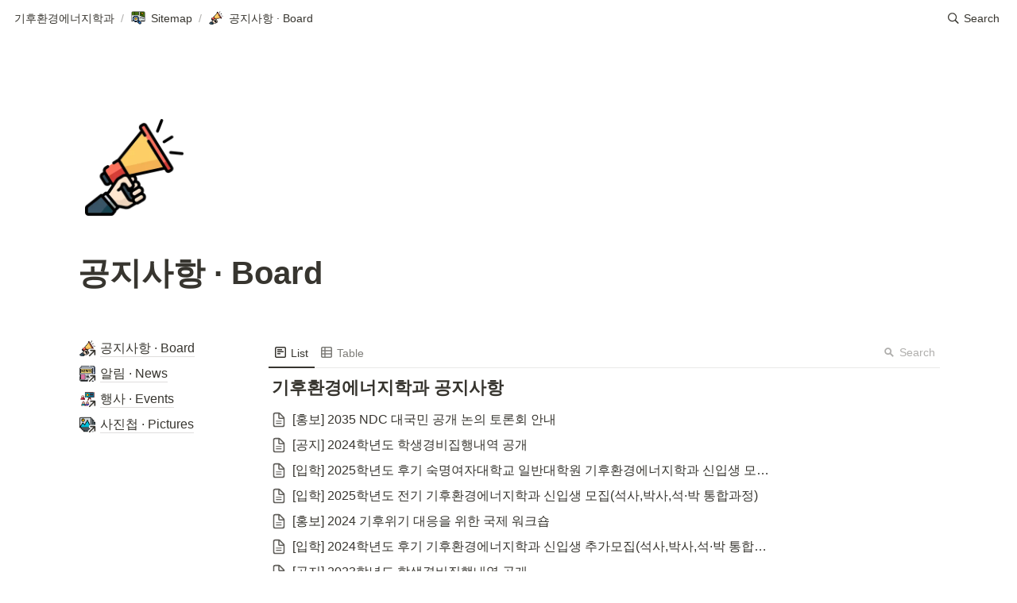

--- FILE ---
content_type: text/html
request_url: https://cee.sookmyung.ac.kr/board
body_size: 106806
content:
<!DOCTYPE html><html><head><meta charSet="utf-8"/><meta name="viewport" content="width=device-width,height=device-height,initial-scale=1,maximum-scale=8,viewport-fit=cover"/><script>window.__OOPY__ = window.__OOPY__ || {};window.__OOPY__.yaml = {"cleanUrl":"/board"}</script><title>공지사항 ∙ Board</title><meta name="description" content=""/><meta property="og:title" content="공지사항 ∙ Board"/><meta property="og:description" content=""/><meta property="og:site_name" content="공지사항 ∙ Board"/><meta property="og:type" content="website"/><meta property="og:url" content="https://cee.sookmyung.ac.kr/board"/><meta name="twitter:card" content="summary_large_image"/><meta name="twitter:title" content="공지사항 ∙ Board"/><meta name="twitter:description" content=""/><link rel="shortcut icon" type="image" href="https://oopy.lazyrockets.com/api/v2/notion/image?src=https%253A%252F%252Fs3-us-west-2.amazonaws.com%252Fsecure.notion-static.com%252Ff7748c7c-9156-4601-93c9-98ea1b6e18ce%252Floudspeaker.png&amp;width=128&amp;blockId=215c7049-1e08-4e85-9122-93d6a03dfa5b"/><link rel="apple-touch-icon" href="https://oopy.lazyrockets.com/api/v2/notion/image?src=https%253A%252F%252Fs3-us-west-2.amazonaws.com%252Fsecure.notion-static.com%252Ff7748c7c-9156-4601-93c9-98ea1b6e18ce%252Floudspeaker.png&amp;width=128&amp;blockId=215c7049-1e08-4e85-9122-93d6a03dfa5b"/><link rel="canonical" href="https://cee.sookmyung.ac.kr/board"/><meta name="next-head-count" content="16"/><link data-next-font="" rel="preconnect" href="/" crossorigin="anonymous"/><link rel="preload" href="https://cdn.lazyrockets.com/_next/static/css/1f554d5e2cd9c84a.css" as="style"/><link rel="stylesheet" href="https://cdn.lazyrockets.com/_next/static/css/1f554d5e2cd9c84a.css" data-n-g=""/><link rel="preload" href="https://cdn.lazyrockets.com/_next/static/css/cbab82b64f56a2c5.css" as="style"/><link rel="stylesheet" href="https://cdn.lazyrockets.com/_next/static/css/cbab82b64f56a2c5.css" data-n-p=""/><link rel="preload" href="https://cdn.lazyrockets.com/_next/static/css/e81c881feb8b2b2a.css" as="style"/><link rel="stylesheet" href="https://cdn.lazyrockets.com/_next/static/css/e81c881feb8b2b2a.css"/><noscript data-n-css=""></noscript><script defer="" nomodule="" src="https://cdn.lazyrockets.com/_next/static/chunks/polyfills-c67a75d1b6f99dc8.js"></script><script defer="" src="https://cdn.lazyrockets.com/_next/static/chunks/1635.dda6116d867295af.js"></script><script defer="" src="https://cdn.lazyrockets.com/_next/static/chunks/6939.7c09ad7f6c50b768.js"></script><script defer="" src="https://cdn.lazyrockets.com/_next/static/chunks/8777.fccf9d13638f1957.js"></script><script defer="" src="https://cdn.lazyrockets.com/_next/static/chunks/9273.73ab5240dcd627b1.js"></script><script defer="" src="https://cdn.lazyrockets.com/_next/static/chunks/4079.f672dad7d129bd67.js"></script><script defer="" src="https://cdn.lazyrockets.com/_next/static/chunks/8631.effdd002097be1d1.js"></script><script defer="" src="https://cdn.lazyrockets.com/_next/static/chunks/5053.b36a4f46cf809509.js"></script><script defer="" src="https://cdn.lazyrockets.com/_next/static/chunks/2971.82f0eb033fdae3ea.js"></script><script src="https://cdn.lazyrockets.com/_next/static/chunks/webpack-2319ce2ec31dc4e5.js" defer=""></script><script src="https://cdn.lazyrockets.com/_next/static/chunks/framework-a31fb0e66037d890.js" defer=""></script><script src="https://cdn.lazyrockets.com/_next/static/chunks/main-5e8ad880fa778d90.js" defer=""></script><script src="https://cdn.lazyrockets.com/_next/static/chunks/pages/_app-2ef5a9a0d738013d.js" defer=""></script><script src="https://cdn.lazyrockets.com/_next/static/chunks/fec483df-ec55022df2057fa9.js" defer=""></script><script src="https://cdn.lazyrockets.com/_next/static/chunks/5295-4cdcaa63d89ac5e4.js" defer=""></script><script src="https://cdn.lazyrockets.com/_next/static/chunks/6767-8a8114a38dd6a3e3.js" defer=""></script><script src="https://cdn.lazyrockets.com/_next/static/chunks/9770-22ea912702417c2e.js" defer=""></script><script src="https://cdn.lazyrockets.com/_next/static/chunks/2023-54a36bbdb9113f88.js" defer=""></script><script src="https://cdn.lazyrockets.com/_next/static/chunks/6835-ba9c852fb66767e5.js" defer=""></script><script src="https://cdn.lazyrockets.com/_next/static/chunks/9229-0d4f5ec0a09dd550.js" defer=""></script><script src="https://cdn.lazyrockets.com/_next/static/chunks/4665-7196529296fbbd01.js" defer=""></script><script src="https://cdn.lazyrockets.com/_next/static/chunks/pages/%5Bid%5D-01360cf28da46c36.js" defer=""></script><script src="https://cdn.lazyrockets.com/_next/static/vx0WONAo3sM87Rx0awex9/_buildManifest.js" defer=""></script><script src="https://cdn.lazyrockets.com/_next/static/vx0WONAo3sM87Rx0awex9/_ssgManifest.js" defer=""></script></head><body><div id="__next"><div class="css-0"><div style="font-family:ui-sans-serif, -apple-system, BlinkMacSystemFont, &quot;Segoe UI&quot;, Helvetica, &quot;Apple Color Emoji&quot;, Arial, sans-serif, &quot;Segoe UI Emoji&quot;, &quot;Segoe UI Symbol&quot;;font-size:16px;line-height:1.5"><style data-emotion="css-global tndxbr">:root{--emoji-font-family:"Apple Color Emoji","Segoe UI Emoji","NotoColorEmoji","Noto Color Emoji","Segoe UI Symbol","Android Emoji","EmojiSymbols";--page-max-width:900px;--content-max-width:708px;}:root{--page-cover-height:30vh;--page-header-font-size:40px;--page-content-padding-bottom:10vh;}:root .padding{padding-left:calc(96px + env(safe-area-inset-left));padding-right:calc(96px + env(safe-area-inset-right));}:root .width{max-width:100%;width:100%;}@media (max-width: 480px){:root{--page-cover-height:200px;--page-header-font-size:32px;--page-content-padding-bottom:0;}:root .padding{padding-left:calc(24px + env(safe-area-inset-left));padding-right:calc(24px + env(safe-area-inset-right));}:root .width{max-width:100%;width:100%;}}[role="button"]:not([tabindex="-1"]){cursor:pointer;}[role="button"]:not([tabindex="-1"]):hover{background:rgba(55, 53, 47, 0.08);}[role="button"]:not([tabindex="-1"]):active{background:rgba(55, 53, 47, 0.16);}[placeholder]:empty::before{content:attr(placeholder);min-height:1em;color:rgb(55, 53, 47);-webkit-text-fill-color:rgba(55, 53, 47, 0.2);}body{background-color:white;overflow-x:hidden;}@media (max-width: 480px){[role="button"][tabindex="0"]:active{background:none;opacity:0.4;}}@-webkit-keyframes glow{0%{opacity:1;}50%{opacity:0;}100%{opacity:1;}}@keyframes glow{0%{opacity:1;}50%{opacity:0;}100%{opacity:1;}}.admin-halo{position:absolute;top:-4px;bottom:-4px;left:-4px;right:-4px;border-radius:8px;pointer-events:none;background:rgba(46, 170, 220, 0.35);box-shadow:0 0 2px 2px rgba(0, 0, 0, 0.1);-webkit-animation:1s ease glow infinite;animation:1s ease glow infinite;-webkit-animation-delay:200ms;animation-delay:200ms;}*{scroll-margin-top:100px;}.notion-page-mention-token.notion-enable-hover:hover,.notion-external-object-token.notion-enable-hover:hover{cursor:pointer!important;background:rgba(148, 148, 148, 0.15);box-shadow:0 0 0 3px rgb(148 148 148 / 15%);border-radius:1px;}</style><div class="notion-app"><div class="notion-app-inner notion-light-theme" style="color:rgb(55, 53, 47);fill:currentcolor;line-height:1.5"><div class="notion-frame" style="flex-grow:0;flex-shrink:1;display:flex;flex-direction:column;background:white;z-index:1"><style data-emotion="css tydnl6">.css-tydnl6{position:-webkit-sticky;position:sticky;top:0;width:100%;z-index:1000000;background-color:white;}</style><div class="notion-header css-tydnl6 e1pzqsz02"><style data-emotion="css 1gwnpax">.css-1gwnpax{position:relative;width:100%;height:45px;padding-right:8px;z-index:1;background-color:inherit;}</style><div class="notion-topbar css-1gwnpax e1pzqsz01"><div style="display:flex;justify-content:space-between;align-items:center;position:absolute;height:45px;left:0px;right:0px;bottom:0px;padding-left:12px;padding-right:10px"><div style="display:flex;align-items:center;line-height:1.2;font-size:14px;height:100%;flex-grow:0;margin-right:8px;min-width:0"><div role="button" tabindex="0" style="user-select:none;transition:background 120ms ease-in 0s;cursor:pointer;display:inline-flex;align-items:center;flex-shrink:1;white-space:nowrap;height:24px;border-radius:3px;font-size:inherit;line-height:1.2;min-width:0px;padding-left:6px;padding-right:6px;color:rgb(55, 53, 47)"><a href="/a5efb103-d1dc-40ff-ac1e-68786dbbf10b" rel="noopener noreferrer" style="display:flex;text-decoration:none;user-select:none;cursor:pointer;color:inherit;min-width:0"><div style="display:flex;align-items:center;min-width:0"><div style="white-space:nowrap;overflow:hidden;text-overflow:ellipsis;max-width:160px">기후환경에너지학과</div></div></a></div><span style="margin-left:2px;margin-right:2px;color:rgba(55, 53, 47, 0.4)">/</span><div role="button" tabindex="0" style="user-select:none;transition:background 120ms ease-in 0s;cursor:pointer;display:inline-flex;align-items:center;flex-shrink:1;white-space:nowrap;height:24px;border-radius:3px;font-size:inherit;line-height:1.2;min-width:0px;padding-left:6px;padding-right:6px;color:rgb(55, 53, 47)"><a href="/89a3bb19-b88c-40b6-80b5-08796f9b1742" rel="noopener noreferrer" style="display:flex;text-decoration:none;user-select:none;cursor:pointer;color:inherit;min-width:0"><div style="display:flex;align-items:center;min-width:0"><div class="notion-record-icon" style="user-select:none;transition:background 120ms ease-in 0s;display:flex;align-items:center;justify-content:center;height:20px;width:20px;border-radius:3px;flex-shrink:0;margin-right:6px"><div><div style="width:100%;height:100%"><img role="reader" style="display:block;object-fit:cover;border-radius:3px;width:17.76px;height:17.76px;transition:opacity 100ms ease-out 0s" src="https://oopy.lazyrockets.com/api/v2/notion/image?src=https%3A%2F%2Fs3-us-west-2.amazonaws.com%2Fsecure.notion-static.com%2F12361474-dc41-40e2-a324-7c3128a396cb%2Fmap.png&amp;blockId=89a3bb19-b88c-40b6-80b5-08796f9b1742" class="css-1xdhyk6 e5kxa4l0"/></div></div></div><div style="white-space:nowrap;overflow:hidden;text-overflow:ellipsis;max-width:160px">Sitemap</div></div></a></div><span style="margin-left:2px;margin-right:2px;color:rgba(55, 53, 47, 0.4)">/</span><div role="button" tabindex="0" style="user-select:none;transition:background 120ms ease-in 0s;cursor:pointer;display:inline-flex;align-items:center;flex-shrink:1;white-space:nowrap;height:24px;border-radius:3px;font-size:inherit;line-height:1.2;min-width:0px;padding-left:6px;padding-right:6px;color:rgb(55, 53, 47)"><a href="/215c7049-1e08-4e85-9122-93d6a03dfa5b" rel="noopener noreferrer" style="display:flex;text-decoration:none;user-select:none;cursor:pointer;color:inherit;min-width:0"><div style="display:flex;align-items:center;min-width:0"><div class="notion-record-icon" style="user-select:none;transition:background 120ms ease-in 0s;display:flex;align-items:center;justify-content:center;height:20px;width:20px;border-radius:3px;flex-shrink:0;margin-right:6px"><div><div style="width:100%;height:100%"><img role="reader" style="display:block;object-fit:cover;border-radius:3px;width:17.76px;height:17.76px;transition:opacity 100ms ease-out 0s" src="https://oopy.lazyrockets.com/api/v2/notion/image?src=https%3A%2F%2Fs3-us-west-2.amazonaws.com%2Fsecure.notion-static.com%2Ff7748c7c-9156-4601-93c9-98ea1b6e18ce%2Floudspeaker.png&amp;blockId=215c7049-1e08-4e85-9122-93d6a03dfa5b" class="css-1xdhyk6 e5kxa4l0"/></div></div></div><div style="white-space:nowrap;overflow:hidden;text-overflow:ellipsis;max-width:240px">공지사항 ∙ Board</div></div></a></div></div><div style="flex:1"></div><style data-emotion="css nkjb6j">.css-nkjb6j{-webkit-user-select:none;-moz-user-select:none;-ms-user-select:none;user-select:none;-webkit-transition:background 20ms ease-in 0s;transition:background 20ms ease-in 0s;cursor:pointer;display:-webkit-inline-box;display:-webkit-inline-flex;display:-ms-inline-flexbox;display:inline-flex;-webkit-align-items:center;-webkit-box-align:center;-ms-flex-align:center;align-items:center;-webkit-flex-shrink:0;-ms-flex-negative:0;flex-shrink:0;white-space:nowrap;height:28px;border-radius:3px;font-size:14px;line-height:1.2;min-width:0px;padding-left:8px;padding-right:8px;}</style><div class="search-button css-nkjb6j" role="button" tabindex="0" aria-label="Search" style="margin-right:4px"><style data-emotion="css 1lml5mf">.css-1lml5mf{width:14px;height:14px;display:block;fill:inherit;-webkit-flex-shrink:0;-ms-flex-negative:0;flex-shrink:0;-webkit-backface-visibility:hidden;backface-visibility:hidden;}</style><svg viewBox="0 0 17 17" class="searchNew css-1lml5mf"><path d="M6.78027 13.6729C8.24805 13.6729 9.60156 13.1982 10.709 12.4072L14.875 16.5732C15.0684 16.7666 15.3232 16.8633 15.5957 16.8633C16.167 16.8633 16.5713 16.4238 16.5713 15.8613C16.5713 15.5977 16.4834 15.3516 16.29 15.1582L12.1504 11.0098C13.0205 9.86719 13.5391 8.45215 13.5391 6.91406C13.5391 3.19629 10.498 0.155273 6.78027 0.155273C3.0625 0.155273 0.0214844 3.19629 0.0214844 6.91406C0.0214844 10.6318 3.0625 13.6729 6.78027 13.6729ZM6.78027 12.2139C3.87988 12.2139 1.48047 9.81445 1.48047 6.91406C1.48047 4.01367 3.87988 1.61426 6.78027 1.61426C9.68066 1.61426 12.0801 4.01367 12.0801 6.91406C12.0801 9.81445 9.68066 12.2139 6.78027 12.2139Z"></path></svg><style data-emotion="css 2svcoa">.css-2svcoa{display:none;}@media (min-width: 480px){.css-2svcoa{display:block;margin-left:6px;}}</style><span class="css-2svcoa">Search</span></div></div></div></div><div class="notion-scroller vertical horizontal" style="position:relative;z-index:1;flex-grow:1;margin-right:0px;margin-bottom:0px"><div style="display:flex;flex-direction:column;width:100%;align-items:center;flex-shrink:0;flex-grow:0"><div class="width padding"><div style="user-select:none;display:flex;align-items:center;justify-content:center;height:140px;width:140px;border-radius:3px;flex-shrink:0;margin-top:96px;margin-left:3px;margin-bottom:0px;align-self:flex-start;position:relative;z-index:1" class="page-icon"><div><div style="width:100%;height:100%"><img alt="" style="display:block;object-fit:cover;border-radius:3px;width:124.32px;height:124.32px;transition:opacity 100ms ease-out 0s" src="https://oopy.lazyrockets.com/api/v2/notion/image?src=https%3A%2F%2Fs3-us-west-2.amazonaws.com%2Fsecure.notion-static.com%2Ff7748c7c-9156-4601-93c9-98ea1b6e18ce%2Floudspeaker.png&amp;blockId=215c7049-1e08-4e85-9122-93d6a03dfa5b&amp;width=256" class="css-1xdhyk6 e5kxa4l0"/></div></div></div><style data-emotion="css nk1qf1">.css-nk1qf1{display:-webkit-box;display:-webkit-flex;display:-ms-flexbox;display:flex;-webkit-box-pack:start;-ms-flex-pack:start;-webkit-justify-content:flex-start;justify-content:flex-start;-webkit-box-flex-wrap:wrap;-webkit-flex-wrap:wrap;-ms-flex-wrap:wrap;flex-wrap:wrap;margin-left:-1px;pointer-events:none;height:24px;margin-top:8px;margin-bottom:4px;}@media (max-width: 480px){.css-nk1qf1{height:auto;margin-top:16px;margin-bottom:32px;}}</style><div class="notion-page-controls css-nk1qf1 e1stv1eg0"></div><div data-block-id="215c7049-1e08-4e85-9122-93d6a03dfa5b" class="notion-page-block" style="color:rgb(55, 53, 47);font-weight:700;font-size:var(--page-header-font-size);line-height:1.2;cursor:text;display:flex;align-items:center;font-family:ui-sans-serif, -apple-system, BlinkMacSystemFont, &quot;Segoe UI&quot;, Helvetica, &quot;Apple Color Emoji&quot;, Arial, sans-serif, &quot;Segoe UI Emoji&quot;, &quot;Segoe UI Symbol&quot;"><h1 class="page-title" contenteditable="false" spellcheck="true" placeholder="Untitled" data-root="true" style="font-weight:700;font-size:var(--page-header-font-size);margin:0;max-width:100%;width:100%;white-space:pre-wrap;word-break:break-word;padding:3px 2px"><span data-token-index="0">공지사항 ∙ Board</span></h1></div></div></div><div style="width:100%;display:flex;flex-direction:column;align-items:center;flex-shrink:0;flex-grow:0"><div class="width padding"></div></div><div class="notion-page-content width padding" style="flex-shrink:0;flex-grow:1;max-width:100%;display:flex;align-items:center;flex-direction:column;color:rgb(55, 53, 47);padding-top:5px;padding-bottom:var(--page-content-padding-bottom);margin:0 auto;font-size:16px;line-height:1.5;font-family:ui-sans-serif, -apple-system, BlinkMacSystemFont, &quot;Segoe UI&quot;, Helvetica, &quot;Apple Color Emoji&quot;, Arial, sans-serif, &quot;Segoe UI Emoji&quot;, &quot;Segoe UI Symbol&quot;"><style data-emotion="css 1kueaei">.css-1kueaei{width:100%;max-width:100%;margin-top:2px;margin-bottom:1px;}</style><div data-block-id="24352bc0-503f-4222-b307-430481e69589" class="notion-text-block css-1kueaei" style="color:inherit;fill:inherit"><div style="display:flex"><style data-emotion="css 1g4vl24">.css-1g4vl24{max-width:100%;width:100%;white-space:pre-wrap;word-break:break-word;padding:3px 2px;}</style><div contenteditable="false" spellcheck="true" placeholder=" " data-root="true" class="css-1g4vl24"></div></div><style data-emotion="css ujcdi3">.css-ujcdi3{display:-webkit-box;display:-webkit-flex;display:-ms-flexbox;display:flex;-webkit-flex-direction:column;-ms-flex-direction:column;flex-direction:column;padding-left:1.5em;}</style><div class="css-ujcdi3"></div></div><style data-emotion="css bf7j1z">.css-bf7j1z{width:100%;margin-top:1px;margin-bottom:1px;max-width:100%;}</style><div data-block-id="fce07b3a-6054-4490-bb5c-053ee5075e14" class="notion-column_list-block css-bf7j1z"><style data-emotion="css 1r6553s">.css-1r6553s{display:-webkit-box;display:-webkit-flex;display:-ms-flexbox;display:flex;}@media (max-width: 480px){.css-1r6553s{display:block;}}</style><div class="css-1r6553s"><style data-emotion="css 1o9pkgu">.css-1o9pkgu{padding-top:12px;padding-bottom:12px;-webkit-box-flex:0;-webkit-flex-grow:0;-ms-flex-positive:0;flex-grow:0;-webkit-flex-shrink:0;-ms-flex-negative:0;flex-shrink:0;width:calc((100% - 46px) * 0.1875);}@media (max-width: 480px){.css-1o9pkgu{width:100%;}}</style><div class="css-1o9pkgu"><div data-block-id="ef6b7f8c-d90f-409b-ba67-a3670e5701bd" class="notion-column-block" style="display:flex;flex-direction:column"><style data-emotion="css xseu4r">.css-xseu4r{width:100%;max-width:100%;margin-top:2px;margin-bottom:1px;}</style><div data-block-id="215c7049-1e08-4e85-9122-93d6a03dfa5b" class="notion-page-block css-xseu4r"><a href="/215c7049-1e08-4e85-9122-93d6a03dfa5b" rel="noopener noreferrer" style="display:block;color:inherit;text-decoration:none;fill:inherit"><div role="button" tabindex="0" style="user-select:none;transition:background 20ms ease-in 0s;cursor:pointer;width:100%"><div style="display:flex;align-items:center;width:100%"><div style="flex:1 1 0px;min-width:1px;padding-top:3px;padding-bottom:3px;padding-left:2px"><div style="display:flex;align-items:center"><div style="position:relative;width:24px;height:24px;margin-right:4px"><div class="notion-record-icon" style="display:flex;align-items:center;justify-content:center;height:100%;width:100%;border-radius:3px;flex-shrink:0"><div><div style="width:100%;height:100%"><img style="display:block;object-fit:cover;border-radius:3px;width:19.536px;height:19.536px" src="https://oopy.lazyrockets.com/api/v2/notion/image?src=https%3A%2F%2Fs3-us-west-2.amazonaws.com%2Fsecure.notion-static.com%2Ff7748c7c-9156-4601-93c9-98ea1b6e18ce%2Floudspeaker.png&amp;blockId=215c7049-1e08-4e85-9122-93d6a03dfa5b" class="css-1xdhyk6 e5kxa4l0"/></div></div></div><svg viewBox="0 0 13 13" class="pageLinkIndicator" style="width:50%;height:50%;display:block;fill:rgb(55,53,47);stroke:#ffffff;stroke-width:1.5;flex-shrink:0;backface-visibility:hidden;position:absolute;right:0;bottom:0"><g><path d="M6.30826 4.43292L1.76184 8.98454C1.76176 8.98462 1.76169 8.9847 1.76161 8.98477C1.76158 8.9848 1.76156 8.98482 1.76154 8.98484C1.46068 9.28584 1.25 9.6914 1.25 10.1565C1.25 10.6117 1.45865 11.0119 1.73417 11.2886C2.01014 11.5658 2.41107 11.7773 2.87078 11.7773C3.34169 11.7773 3.73758 11.5617 4.03477 11.2733L4.03482 11.2734L4.04244 11.2657L8.58864 6.72474V8.667C8.58864 9.51956 9.22729 10.2935 10.1521 10.2935C11.0528 10.2935 11.75 9.54534 11.75 8.66127V2.92671C11.75 2.48722 11.5981 2.06381 11.2838 1.74808C10.9689 1.43182 10.5446 1.27728 10.1006 1.27728H4.36028C3.46161 1.27728 2.72804 1.97749 2.72804 2.86942C2.72804 3.79734 3.51104 4.43292 4.35455 4.43292H6.30826Z"></path></g></svg></div><div style="white-space:nowrap;overflow:hidden;text-overflow:ellipsis;font-weight:500;line-height:1.3;border-bottom:1px solid rgba(55, 53, 47, 0.16)">공지사항 ∙ Board</div></div></div></div></div></a></div><style data-emotion="css tu59ml">.css-tu59ml{width:100%;max-width:100%;margin-top:1px;margin-bottom:1px;}</style><div data-block-id="74c1bbae-76d5-4f44-b37e-13e46a88e72a" class="notion-page-block css-tu59ml"><a href="/74c1bbae-76d5-4f44-b37e-13e46a88e72a" rel="noopener noreferrer" style="display:block;color:inherit;text-decoration:none;fill:inherit"><div role="button" tabindex="0" style="user-select:none;transition:background 20ms ease-in 0s;cursor:pointer;width:100%"><div style="display:flex;align-items:center;width:100%"><div style="flex:1 1 0px;min-width:1px;padding-top:3px;padding-bottom:3px;padding-left:2px"><div style="display:flex;align-items:center"><div style="position:relative;width:24px;height:24px;margin-right:4px"><div class="notion-record-icon" style="display:flex;align-items:center;justify-content:center;height:100%;width:100%;border-radius:3px;flex-shrink:0"><div><div style="width:100%;height:100%"><img style="display:block;object-fit:cover;border-radius:3px;width:19.536px;height:19.536px" src="https://oopy.lazyrockets.com/api/v2/notion/image?src=https%3A%2F%2Fs3-us-west-2.amazonaws.com%2Fsecure.notion-static.com%2F555e89f3-5421-48e5-bc93-154ad6bf3cc5%2Fnewspaper.png&amp;blockId=74c1bbae-76d5-4f44-b37e-13e46a88e72a" class="css-1xdhyk6 e5kxa4l0"/></div></div></div><svg viewBox="0 0 13 13" class="pageLinkIndicator" style="width:50%;height:50%;display:block;fill:rgb(55,53,47);stroke:#ffffff;stroke-width:1.5;flex-shrink:0;backface-visibility:hidden;position:absolute;right:0;bottom:0"><g><path d="M6.30826 4.43292L1.76184 8.98454C1.76176 8.98462 1.76169 8.9847 1.76161 8.98477C1.76158 8.9848 1.76156 8.98482 1.76154 8.98484C1.46068 9.28584 1.25 9.6914 1.25 10.1565C1.25 10.6117 1.45865 11.0119 1.73417 11.2886C2.01014 11.5658 2.41107 11.7773 2.87078 11.7773C3.34169 11.7773 3.73758 11.5617 4.03477 11.2733L4.03482 11.2734L4.04244 11.2657L8.58864 6.72474V8.667C8.58864 9.51956 9.22729 10.2935 10.1521 10.2935C11.0528 10.2935 11.75 9.54534 11.75 8.66127V2.92671C11.75 2.48722 11.5981 2.06381 11.2838 1.74808C10.9689 1.43182 10.5446 1.27728 10.1006 1.27728H4.36028C3.46161 1.27728 2.72804 1.97749 2.72804 2.86942C2.72804 3.79734 3.51104 4.43292 4.35455 4.43292H6.30826Z"></path></g></svg></div><div style="white-space:nowrap;overflow:hidden;text-overflow:ellipsis;font-weight:500;line-height:1.3;border-bottom:1px solid rgba(55, 53, 47, 0.16)">알림 ∙ News</div></div></div></div></div></a></div><div data-block-id="ddbabaca-fc5e-4d7d-a67c-d9d963313886" class="notion-page-block css-tu59ml"><a href="/ddbabaca-fc5e-4d7d-a67c-d9d963313886" rel="noopener noreferrer" style="display:block;color:inherit;text-decoration:none;fill:inherit"><div role="button" tabindex="0" style="user-select:none;transition:background 20ms ease-in 0s;cursor:pointer;width:100%"><div style="display:flex;align-items:center;width:100%"><div style="flex:1 1 0px;min-width:1px;padding-top:3px;padding-bottom:3px;padding-left:2px"><div style="display:flex;align-items:center"><div style="position:relative;width:24px;height:24px;margin-right:4px"><div class="notion-record-icon" style="display:flex;align-items:center;justify-content:center;height:100%;width:100%;border-radius:3px;flex-shrink:0"><div><div style="width:100%;height:100%"><img style="display:block;object-fit:cover;border-radius:3px;width:19.536px;height:19.536px" src="https://oopy.lazyrockets.com/api/v2/notion/image?src=https%3A%2F%2Fs3-us-west-2.amazonaws.com%2Fsecure.notion-static.com%2F35ed8f08-0c18-4a55-9e6c-3e42370e056b%2Fseminar.png&amp;blockId=ddbabaca-fc5e-4d7d-a67c-d9d963313886" class="css-1xdhyk6 e5kxa4l0"/></div></div></div><svg viewBox="0 0 13 13" class="pageLinkIndicator" style="width:50%;height:50%;display:block;fill:rgb(55,53,47);stroke:#ffffff;stroke-width:1.5;flex-shrink:0;backface-visibility:hidden;position:absolute;right:0;bottom:0"><g><path d="M6.30826 4.43292L1.76184 8.98454C1.76176 8.98462 1.76169 8.9847 1.76161 8.98477C1.76158 8.9848 1.76156 8.98482 1.76154 8.98484C1.46068 9.28584 1.25 9.6914 1.25 10.1565C1.25 10.6117 1.45865 11.0119 1.73417 11.2886C2.01014 11.5658 2.41107 11.7773 2.87078 11.7773C3.34169 11.7773 3.73758 11.5617 4.03477 11.2733L4.03482 11.2734L4.04244 11.2657L8.58864 6.72474V8.667C8.58864 9.51956 9.22729 10.2935 10.1521 10.2935C11.0528 10.2935 11.75 9.54534 11.75 8.66127V2.92671C11.75 2.48722 11.5981 2.06381 11.2838 1.74808C10.9689 1.43182 10.5446 1.27728 10.1006 1.27728H4.36028C3.46161 1.27728 2.72804 1.97749 2.72804 2.86942C2.72804 3.79734 3.51104 4.43292 4.35455 4.43292H6.30826Z"></path></g></svg></div><div style="white-space:nowrap;overflow:hidden;text-overflow:ellipsis;font-weight:500;line-height:1.3;border-bottom:1px solid rgba(55, 53, 47, 0.16)">행사 ∙ Events</div></div></div></div></div></a></div><div data-block-id="92a562f6-73c6-43dc-a01b-8c3406ba64e2" class="notion-page-block css-tu59ml"><a href="/92a562f6-73c6-43dc-a01b-8c3406ba64e2" rel="noopener noreferrer" style="display:block;color:inherit;text-decoration:none;fill:inherit"><div role="button" tabindex="0" style="user-select:none;transition:background 20ms ease-in 0s;cursor:pointer;width:100%"><div style="display:flex;align-items:center;width:100%"><div style="flex:1 1 0px;min-width:1px;padding-top:3px;padding-bottom:3px;padding-left:2px"><div style="display:flex;align-items:center"><div style="position:relative;width:24px;height:24px;margin-right:4px"><div class="notion-record-icon" style="display:flex;align-items:center;justify-content:center;height:100%;width:100%;border-radius:3px;flex-shrink:0"><div><div style="width:100%;height:100%"><img style="display:block;object-fit:cover;border-radius:3px;width:19.536px;height:19.536px" src="https://oopy.lazyrockets.com/api/v2/notion/image?src=https%3A%2F%2Fs3-us-west-2.amazonaws.com%2Fsecure.notion-static.com%2F5f57facd-3987-4c1e-b432-98b483e0dec8%2Fphoto.png&amp;blockId=92a562f6-73c6-43dc-a01b-8c3406ba64e2" class="css-1xdhyk6 e5kxa4l0"/></div></div></div><svg viewBox="0 0 13 13" class="pageLinkIndicator" style="width:50%;height:50%;display:block;fill:rgb(55,53,47);stroke:#ffffff;stroke-width:1.5;flex-shrink:0;backface-visibility:hidden;position:absolute;right:0;bottom:0"><g><path d="M6.30826 4.43292L1.76184 8.98454C1.76176 8.98462 1.76169 8.9847 1.76161 8.98477C1.76158 8.9848 1.76156 8.98482 1.76154 8.98484C1.46068 9.28584 1.25 9.6914 1.25 10.1565C1.25 10.6117 1.45865 11.0119 1.73417 11.2886C2.01014 11.5658 2.41107 11.7773 2.87078 11.7773C3.34169 11.7773 3.73758 11.5617 4.03477 11.2733L4.03482 11.2734L4.04244 11.2657L8.58864 6.72474V8.667C8.58864 9.51956 9.22729 10.2935 10.1521 10.2935C11.0528 10.2935 11.75 9.54534 11.75 8.66127V2.92671C11.75 2.48722 11.5981 2.06381 11.2838 1.74808C10.9689 1.43182 10.5446 1.27728 10.1006 1.27728H4.36028C3.46161 1.27728 2.72804 1.97749 2.72804 2.86942C2.72804 3.79734 3.51104 4.43292 4.35455 4.43292H6.30826Z"></path></g></svg></div><div style="white-space:nowrap;overflow:hidden;text-overflow:ellipsis;font-weight:500;line-height:1.3;border-bottom:1px solid rgba(55, 53, 47, 0.16)">사진첩 ∙ Pictures</div></div></div></div></div></a></div><style data-emotion="css 1yu8w8e">.css-1yu8w8e{width:100%;max-width:100%;margin-top:1px;margin-bottom:0px;}</style><div data-block-id="3ee2d725-6b79-468e-bd3a-f5098625ddce" class="notion-text-block css-1yu8w8e" style="color:inherit;fill:inherit"><div style="display:flex"><div contenteditable="false" spellcheck="true" placeholder=" " data-root="true" class="css-1g4vl24"></div></div><div class="css-ujcdi3"></div></div></div></div><div style="position:relative;width:46px;flex-grow:0;flex-shrink:0;transition:opacity 200ms ease-out 0s;opacity:0"></div><style data-emotion="css nnz8u3">.css-nnz8u3{padding-top:12px;padding-bottom:12px;-webkit-box-flex:0;-webkit-flex-grow:0;-ms-flex-positive:0;flex-grow:0;-webkit-flex-shrink:0;-ms-flex-negative:0;flex-shrink:0;width:calc((100% - 46px) * 0.8125);}@media (max-width: 480px){.css-nnz8u3{width:100%;}}</style><div class="css-nnz8u3"><div data-block-id="b3a82928-2a61-47b4-968e-5d87dcfa18c1" class="notion-column-block" style="display:flex;flex-direction:column"><style data-emotion="css 1xuomm2">.css-1xuomm2{width:100%;max-width:100%;margin-top:2px;margin-bottom:0px;}</style><div data-block-id="9ef2dde3-1c99-4d92-8385-212a7e084aff" class="notion-collection_view-block css-1xuomm2"><style data-emotion="css 75sk10">.css-75sk10{-webkit-flex-shrink:0;-ms-flex-negative:0;flex-shrink:0;z-index:1;overflow:visible;padding-left:1px;padding-right:1px;}</style><style data-emotion="css 6qphkv">.css-6qphkv{min-height:40px;-webkit-flex-shrink:0;-ms-flex-negative:0;flex-shrink:0;z-index:85;-webkit-flex-shrink:0;-ms-flex-negative:0;flex-shrink:0;z-index:1;overflow:visible;padding-left:1px;padding-right:1px;}</style><div contenteditable="false" data-content-editable-void="true" class="css-6qphkv"><div data-block-id="9ef2dde3-1c99-4d92-8385-212a7e084aff" style="position:relative"><style data-emotion="css 1x5f8m8">.css-1x5f8m8{display:-webkit-box;display:-webkit-flex;display:-ms-flexbox;display:flex;-webkit-align-items:center;-webkit-box-align:center;-ms-flex-align:center;align-items:center;height:40px;z-index:1;}</style><div style="box-shadow:rgb(233, 233, 231) 0px -1px 0px inset" class="css-1x5f8m8"><style data-emotion="css 11qk0aa">.css-11qk0aa{position:relative;display:-webkit-box;display:-webkit-flex;display:-ms-flexbox;display:flex;-webkit-align-items:center;-webkit-box-align:center;-ms-flex-align:center;align-items:center;height:100%;-webkit-box-flex:1;-webkit-flex-grow:1;-ms-flex-positive:1;flex-grow:1;overflow:auto;-ms-overflow-style:none;scrollbar-width:none;visibility:visible;}.css-11qk0aa::-webkit-scrollbar{display:none;}</style><div role="tablist" class="css-11qk0aa"><style data-emotion="css swnvre">.css-swnvre{display:-webkit-box;display:-webkit-flex;display:-ms-flexbox;display:flex;-webkit-align-items:center;-webkit-box-align:center;-ms-flex-align:center;align-items:center;background:none;height:100%;border-bottom:2px solid currentColor;padding-top:2px;}</style><div role="menuitem" class="css-swnvre"><style data-emotion="css 1jvn19f">.css-1jvn19f{-webkit-user-select:none;-moz-user-select:none;-ms-user-select:none;user-select:none;-webkit-transition:background 20ms ease-in 0s;transition:background 20ms ease-in 0s;cursor:pointer;display:-webkit-box;display:-webkit-flex;display:-ms-flexbox;display:flex;-webkit-align-items:center;-webkit-box-align:center;-ms-flex-align:center;align-items:center;-webkit-flex-shrink:0;-ms-flex-negative:0;flex-shrink:0;white-space:nowrap;height:28px;border-radius:3px;font-size:14px;line-height:1.2;min-width:0px;padding-left:8px;padding-right:8px;font-weight:500;max-width:220px;}</style><div role="button" style="opacity:1" class="css-1jvn19f"><style data-emotion="css o6k1yb">.css-o6k1yb{width:14px;height:100%;display:block;fill:currentColor;-webkit-flex-shrink:0;-ms-flex-negative:0;flex-shrink:0;margin-right:6px;}</style><svg viewBox="0 0 14 14" class="collectionList css-o6k1yb"><path d="M12,1.5 L2,1.5 C1.72386,1.5 1.5,1.72386 1.5,2 L1.5,12 C1.5,12.2761 1.72386,12.5 2,12.5 L12,12.5 C12.2761,12.5 12.5,12.2761 12.5,12 L12.5,2 C12.5,1.72386 12.2761,1.5 12,1.5 Z M2,0 L12,0 C13.1046,0 14,0.895431 14,2 L14,12 C14,13.1046 13.1046,14 12,14 L2,14 C0.89543,14 0,13.1046 0,12 L0,2 C0,0.89543 0.895431,0 2,0 Z M3,3 L9,3 L9,4.5 L3,4.5 L3,3 Z M3,5.5 L11,5.5 L11,7 L3,7 L3,5.5 Z M3,8 L7,8 L7,9.5 L3,9.5 L3,8 Z"></path></svg><style data-emotion="css ymcnjv">.css-ymcnjv{white-space:nowrap;overflow:hidden;text-overflow:ellipsis;margin-top:1px;}</style><span class="css-ymcnjv">List</span></div></div><style data-emotion="css 14pj9fz">.css-14pj9fz{display:-webkit-box;display:-webkit-flex;display:-ms-flexbox;display:flex;-webkit-align-items:center;-webkit-box-align:center;-ms-flex-align:center;align-items:center;background:none;height:100%;}</style><div role="menuitem" class="css-14pj9fz"><div role="button" style="opacity:0.65" class="css-1jvn19f"><svg viewBox="0 0 14 14" class="collectionTable css-o6k1yb"><path d="M2,2.22044605e-16 L12,0 C13.1045695,7.78148667e-16 14,0.8954305 14,2 L14,12 C14,13.1045695 13.1045695,14 12,14 L2,14 C0.8954305,14 1.11632554e-15,13.1045695 0,12 L0,2 C-1.3527075e-16,0.8954305 0.8954305,2.02906125e-16 2,2.22044605e-16 Z M5.75,5.67000008 L5.75,8.33000016 L12.5,8.33000016 L12.5,5.67000008 L5.75,5.67000008 Z M5.75,9.84000015 L5.75,12.5000002 L11.5,12.5000002 C12.0522847,12.5000002 12.5,12.052285 12.5,11.5000002 L12.5,9.84000015 L5.75,9.84000015 Z M1.5,5.67000008 L1.5,8.33000016 L4.25,8.33000016 L4.25,5.67000008 L1.5,5.67000008 Z M1.5,9.84000015 L1.5,11.5000002 C1.5,12.052285 1.94771525,12.5000002 2.5,12.5000002 L4.25,12.5000002 L4.25,9.84000015 L1.5,9.84000015 Z M2.5,1.5 C1.94771525,1.5 1.5,1.94771525 1.5,2.5 L1.5,4.16000009 L4.25,4.16000009 L4.25,1.5 L2.5,1.5 Z M5.75,1.5 L5.75,4.16000009 L12.5,4.16000009 L12.5,2.5 C12.5,1.94771525 12.0522847,1.5 11.5,1.5 L5.75,1.5 Z"></path></svg><span class="css-ymcnjv">Table</span></div></div></div><style data-emotion="css mvkby9">.css-mvkby9{display:-webkit-box;display:-webkit-flex;display:-ms-flexbox;display:flex;-webkit-align-items:center;-webkit-box-align:center;-ms-flex-align:center;align-items:center;margin-left:auto;}</style><div class="css-mvkby9"><div role="button" tabindex="0" style="user-select:none;transition:background 20ms ease-in 0s;cursor:pointer;display:inline-flex;align-items:center;flex-shrink:0;white-space:nowrap;height:24px;border-radius:3px;font-size:14px;line-height:1.2;min-width:0px;padding-left:6px;padding-right:6px;color:rgba(55, 53, 47, 0.4);margin-left:4px"><svg viewBox="0 0 12 12" style="width:14px;height:14px;display:block;fill:rgba(55, 53, 47, 0.4);flex-shrink:0;backface-visibility:hidden;margin-right:6px"><path d="M11,9.92308 L8.04962,6.97308 C8.455,6.36385 8.69231,5.63308 8.69231,4.84615 C8.69231,2.72192 6.96962,1 4.84615,1 C2.72269,1 1,2.72192 1,4.84615 C1,6.97038 2.72231,8.69231 4.84615,8.69231 C5.63269,8.69231 6.36346,8.455 6.97269,8.05 L9.92308,11 L11,9.92308 Z M4.84615,7.15385 C3.57192,7.15385 2.53846,6.12038 2.53846,4.84615 C2.53846,3.57192 3.57231,2.53846 4.84615,2.53846 C6.12,2.53846 7.15385,3.57192 7.15385,4.84615 C7.15385,6.12038 6.12038,7.15385 4.84615,7.15385 Z"></path></svg>Search</div></div></div></div></div><style data-emotion="css 17cyrun">.css-17cyrun{-webkit-box-flex:1;-webkit-flex-grow:1;-ms-flex-positive:1;flex-grow:1;-webkit-flex-shrink:0;-ms-flex-negative:0;flex-shrink:0;display:-webkit-box;display:-webkit-flex;display:-ms-flexbox;display:flex;-webkit-flex-direction:column;-ms-flex-direction:column;flex-direction:column;}</style><div class="css-17cyrun"><div style="position:relative"><style data-emotion="css j0vbgw">.css-j0vbgw{display:-webkit-box;display:-webkit-flex;display:-ms-flexbox;display:flex;-webkit-align-items:center;-webkit-box-align:center;-ms-flex-align:center;align-items:center;padding-top:8px;padding-left:1px;padding-right:1px;}</style><div class="css-j0vbgw"><style data-emotion="css 1l1zvm2">.css-1l1zvm2{display:block;color:inherit;-webkit-text-decoration:none;text-decoration:none;width:-webkit-max-content;width:-moz-max-content;width:max-content;max-width:100%;margin-right:4px;white-space:nowrap;overflow:hidden;text-overflow:ellipsis;}</style><a class="css-1l1zvm2" href="/9ef2dde3-1c99-4d92-8385-212a7e084aff"><style data-emotion="css 1p8ki3q">.css-1p8ki3q{width:100%;padding-left:4px;padding-right:4px;display:-webkit-box;display:-webkit-flex;display:-ms-flexbox;display:flex;-webkit-align-items:center;-webkit-box-align:center;-ms-flex-align:center;align-items:center;border-radius:3px;}</style><div role="button" class="css-1p8ki3q"><style data-emotion="css 11vqqno">.css-11vqqno{white-space:nowrap;overflow:hidden;text-overflow:ellipsis;font-weight:700;font-size:22px;}</style><div contenteditable="false" spellcheck="true" placeholder="Untitled" data-root="true" class="css-11vqqno"><span data-token-index="0">기후환경에너지학과 공지사항</span></div></div></a></div><div class="notion-scroller horizontal" style="flex-grow:1;flex-shrink:0;z-index:1;overflow:auto hidden;margin-right:0px;margin-bottom:0px"><style data-emotion="css 56g75o">.css-56g75o{padding-bottom:0;padding-left:96px;padding-right:96px;padding-left:1px;padding-right:1px;}@media (max-width: 480px){.css-56g75o{padding-bottom:0;padding-left:24px;padding-right:24px;}}@media (max-width: 1140px){.css-56g75o{padding-bottom:0px;padding-left:1px;padding-right:1px;}}@media (max-width: 480px){.css-56g75o{padding-bottom:15px;padding-left:1px;padding-right:1px;}}</style><div class="notion-list-view css-56g75o"><style data-emotion="css vv2nxk">.css-vv2nxk{display:-webkit-box;display:-webkit-flex;display:-ms-flexbox;display:flex;-webkit-flex-direction:column;-ms-flex-direction:column;flex-direction:column;padding-top:8px;padding-bottom:4px;}@media (max-width: 480px){.css-vv2nxk{padding-top:4px;}}</style><div data-block-id="9ef2dde3-1c99-4d92-8385-212a7e084aff" class="notion-collection_view-block css-vv2nxk"><style data-emotion="css c6en1o">.css-c6en1o{margin-top:1px;margin-bottom:1px;border-radius:4px;}</style><div data-block-id="2797fcf8-b419-8052-94cd-db7e2959e4e9" class="notion-page-block notion-collection-item css-c6en1o"><style data-emotion="css zjik7">.css-zjik7{display:-webkit-box;display:-webkit-flex;display:-ms-flexbox;display:flex;}</style><div class="css-zjik7"><style data-emotion="css 6iyq25">.css-6iyq25{display:-webkit-box;display:-webkit-flex;display:-ms-flexbox;display:flex;color:inherit;-webkit-text-decoration:none;text-decoration:none;-webkit-user-select:none;-moz-user-select:none;-ms-user-select:none;user-select:none;-webkit-transition:background 20ms ease-in 0s;transition:background 20ms ease-in 0s;cursor:pointer;-webkit-box-flex:1;-webkit-flex-grow:1;-ms-flex-positive:1;flex-grow:1;overflow:hidden;border-radius:4px;height:30px;-webkit-align-items:center;-webkit-box-align:center;-ms-flex-align:center;align-items:center;padding-right:4px;}@media (max-width: 480px){.css-6iyq25{display:none;}}</style><a role="button" class="css-6iyq25" href="/2797fcf8-b419-8052-94cd-db7e2959e4e9"><style data-emotion="css 5gv4hl">.css-5gv4hl{position:relative;font-size:12px;overflow:hidden;-webkit-align-items:center;-webkit-box-align:center;-ms-flex-align:center;align-items:center;padding-top:0px;padding-right:0px;padding-bottom:0px;border-radius:5px;display:-webkit-box;display:-webkit-flex;display:-ms-flexbox;display:flex;margin-left:0px;margin-right:auto;min-height:30px;min-width:240px;max-width:max(75%, 400px);}</style><div tabindex="0" class="css-5gv4hl"><div style="user-select:none;transition:background 20ms ease-in 0s;cursor:pointer;display:flex;align-items:center;justify-content:center;height:22px;width:22px;border-radius:3px;flex-shrink:0;margin-left:2px;margin-right:6px"><svg viewBox="0 0 16 16" class="pageEmpty" style="width:19.8px;height:19.8px;display:block;fill:rgba(55, 53, 47, 0.8);flex-shrink:0;backface-visibility:hidden"><g><path d="M4.35645 15.4678H11.6367C13.0996 15.4678 13.8584 14.6953 13.8584 13.2256V7.02539C13.8584 6.0752 13.7354 5.6377 13.1406 5.03613L9.55176 1.38574C8.97754 0.804688 8.50586 0.667969 7.65137 0.667969H4.35645C2.89355 0.667969 2.13477 1.44043 2.13477 2.91016V13.2256C2.13477 14.7021 2.89355 15.4678 4.35645 15.4678ZM4.46582 14.1279C3.80273 14.1279 3.47461 13.7793 3.47461 13.1436V2.99219C3.47461 2.36328 3.80273 2.00781 4.46582 2.00781H7.37793V5.75391C7.37793 6.73145 7.86328 7.20312 8.83398 7.20312H12.5186V13.1436C12.5186 13.7793 12.1836 14.1279 11.5205 14.1279H4.46582ZM8.95703 6.02734C8.67676 6.02734 8.56055 5.9043 8.56055 5.62402V2.19238L12.334 6.02734H8.95703ZM10.4336 9.00098H5.42969C5.16992 9.00098 4.98535 9.19238 4.98535 9.43164C4.98535 9.67773 5.16992 9.86914 5.42969 9.86914H10.4336C10.6797 9.86914 10.8643 9.67773 10.8643 9.43164C10.8643 9.19238 10.6797 9.00098 10.4336 9.00098ZM10.4336 11.2979H5.42969C5.16992 11.2979 4.98535 11.4893 4.98535 11.7354C4.98535 11.9746 5.16992 12.1592 5.42969 12.1592H10.4336C10.6797 12.1592 10.8643 11.9746 10.8643 11.7354C10.8643 11.4893 10.6797 11.2979 10.4336 11.2979Z"></path></g></svg></div><style data-emotion="css sqafnk">.css-sqafnk{max-width:100%;width:auto;white-space:nowrap;word-break:break-word;caret-color:rgba(255, 255, 255, 0.81);font-weight:500;line-height:1.3;pointer-events:none;overflow:hidden;text-overflow:ellipsis;display:inline;font-size:16px;}</style><div class="css-sqafnk">[홍보] 2035 NDC 대국민 공개 논의 토론회 안내</div></div></a><style data-emotion="css 1wlt63z">.css-1wlt63z{display:none;}@media (max-width: 480px){.css-1wlt63z{display:-webkit-box;display:-webkit-flex;display:-ms-flexbox;display:flex;color:inherit;-webkit-text-decoration:none;text-decoration:none;-webkit-user-select:none;-moz-user-select:none;-ms-user-select:none;user-select:none;-webkit-transition:background 20ms ease-in 0s;transition:background 20ms ease-in 0s;cursor:pointer;-webkit-box-flex:1;-webkit-flex-grow:1;-ms-flex-positive:1;flex-grow:1;overflow:hidden;height:30px;-webkit-align-items:center;-webkit-box-align:center;-ms-flex-align:center;align-items:center;border-radius:3px;padding-right:4px;}}</style><a role="button" class="css-1wlt63z" href="/2797fcf8-b419-8052-94cd-db7e2959e4e9"><style data-emotion="css 1x17g94">.css-1x17g94{display:-webkit-box;display:-webkit-flex;display:-ms-flexbox;display:flex;-webkit-align-items:center;-webkit-box-align:center;-ms-flex-align:center;align-items:center;width:100%;}</style><div class="css-1x17g94"><style data-emotion="css 1iokuyy">.css-1iokuyy{-webkit-user-select:none;-moz-user-select:none;-ms-user-select:none;user-select:none;-webkit-transition:background 20ms ease-in 0s;transition:background 20ms ease-in 0s;cursor:pointer;display:-webkit-box;display:-webkit-flex;display:-ms-flexbox;display:flex;-webkit-align-items:center;-webkit-box-align:center;-ms-flex-align:center;align-items:center;-webkit-box-pack:center;-ms-flex-pack:center;-webkit-justify-content:center;justify-content:center;height:22px;width:22px;border-radius:0.25em;-webkit-flex-shrink:0;-ms-flex-negative:0;flex-shrink:0;margin-left:2px;margin-right:6px;}</style><div tabindex="0" class="css-1iokuyy"><div style="user-select:none;transition:background 20ms ease-in 0s;cursor:pointer;display:flex;align-items:center;justify-content:center;height:22px;width:22px;border-radius:3px;flex-shrink:0;margin-left:2px;margin-right:6px"><svg viewBox="0 0 16 16" class="pageEmpty" style="width:19.8px;height:19.8px;display:block;fill:rgba(55, 53, 47, 0.8);flex-shrink:0;backface-visibility:hidden"><g><path d="M4.35645 15.4678H11.6367C13.0996 15.4678 13.8584 14.6953 13.8584 13.2256V7.02539C13.8584 6.0752 13.7354 5.6377 13.1406 5.03613L9.55176 1.38574C8.97754 0.804688 8.50586 0.667969 7.65137 0.667969H4.35645C2.89355 0.667969 2.13477 1.44043 2.13477 2.91016V13.2256C2.13477 14.7021 2.89355 15.4678 4.35645 15.4678ZM4.46582 14.1279C3.80273 14.1279 3.47461 13.7793 3.47461 13.1436V2.99219C3.47461 2.36328 3.80273 2.00781 4.46582 2.00781H7.37793V5.75391C7.37793 6.73145 7.86328 7.20312 8.83398 7.20312H12.5186V13.1436C12.5186 13.7793 12.1836 14.1279 11.5205 14.1279H4.46582ZM8.95703 6.02734C8.67676 6.02734 8.56055 5.9043 8.56055 5.62402V2.19238L12.334 6.02734H8.95703ZM10.4336 9.00098H5.42969C5.16992 9.00098 4.98535 9.19238 4.98535 9.43164C4.98535 9.67773 5.16992 9.86914 5.42969 9.86914H10.4336C10.6797 9.86914 10.8643 9.67773 10.8643 9.43164C10.8643 9.19238 10.6797 9.00098 10.4336 9.00098ZM10.4336 11.2979H5.42969C5.16992 11.2979 4.98535 11.4893 4.98535 11.7354C4.98535 11.9746 5.16992 12.1592 5.42969 12.1592H10.4336C10.6797 12.1592 10.8643 11.9746 10.8643 11.7354C10.8643 11.4893 10.6797 11.2979 10.4336 11.2979Z"></path></g></svg></div></div><style data-emotion="css ow752y">.css-ow752y{display:-webkit-box;display:-webkit-flex;display:-ms-flexbox;display:flex;margin-right:auto;min-width:0px;-webkit-align-items:center;-webkit-box-align:center;-ms-flex-align:center;align-items:center;max-width:100%;}</style><div class="css-ow752y"><style data-emotion="css 1ywfe0g">.css-1ywfe0g{max-width:100%;width:auto;white-space:nowrap;word-break:break-word;caret-color:rgba(255, 255, 255, 0.81);font-weight:500;line-height:1.3;pointer-events:none;overflow:hidden;text-overflow:ellipsis;}</style><div class="css-1ywfe0g">[홍보] 2035 NDC 대국민 공개 논의 토론회 안내</div></div></div></a></div></div><div data-block-id="1e67fcf8-b419-8012-ba1a-f70c9608697a" class="notion-page-block notion-collection-item css-c6en1o"><div class="css-zjik7"><a role="button" class="css-6iyq25" href="/1e67fcf8-b419-8012-ba1a-f70c9608697a"><div tabindex="0" class="css-5gv4hl"><div style="user-select:none;transition:background 20ms ease-in 0s;cursor:pointer;display:flex;align-items:center;justify-content:center;height:22px;width:22px;border-radius:3px;flex-shrink:0;margin-left:2px;margin-right:6px"><svg viewBox="0 0 16 16" class="pageEmpty" style="width:19.8px;height:19.8px;display:block;fill:rgba(55, 53, 47, 0.8);flex-shrink:0;backface-visibility:hidden"><g><path d="M4.35645 15.4678H11.6367C13.0996 15.4678 13.8584 14.6953 13.8584 13.2256V7.02539C13.8584 6.0752 13.7354 5.6377 13.1406 5.03613L9.55176 1.38574C8.97754 0.804688 8.50586 0.667969 7.65137 0.667969H4.35645C2.89355 0.667969 2.13477 1.44043 2.13477 2.91016V13.2256C2.13477 14.7021 2.89355 15.4678 4.35645 15.4678ZM4.46582 14.1279C3.80273 14.1279 3.47461 13.7793 3.47461 13.1436V2.99219C3.47461 2.36328 3.80273 2.00781 4.46582 2.00781H7.37793V5.75391C7.37793 6.73145 7.86328 7.20312 8.83398 7.20312H12.5186V13.1436C12.5186 13.7793 12.1836 14.1279 11.5205 14.1279H4.46582ZM8.95703 6.02734C8.67676 6.02734 8.56055 5.9043 8.56055 5.62402V2.19238L12.334 6.02734H8.95703ZM10.4336 9.00098H5.42969C5.16992 9.00098 4.98535 9.19238 4.98535 9.43164C4.98535 9.67773 5.16992 9.86914 5.42969 9.86914H10.4336C10.6797 9.86914 10.8643 9.67773 10.8643 9.43164C10.8643 9.19238 10.6797 9.00098 10.4336 9.00098ZM10.4336 11.2979H5.42969C5.16992 11.2979 4.98535 11.4893 4.98535 11.7354C4.98535 11.9746 5.16992 12.1592 5.42969 12.1592H10.4336C10.6797 12.1592 10.8643 11.9746 10.8643 11.7354C10.8643 11.4893 10.6797 11.2979 10.4336 11.2979Z"></path></g></svg></div><div class="css-sqafnk">[공지] 2024학년도 학생경비집행내역 공개</div></div></a><a role="button" class="css-1wlt63z" href="/1e67fcf8-b419-8012-ba1a-f70c9608697a"><div class="css-1x17g94"><div tabindex="0" class="css-1iokuyy"><div style="user-select:none;transition:background 20ms ease-in 0s;cursor:pointer;display:flex;align-items:center;justify-content:center;height:22px;width:22px;border-radius:3px;flex-shrink:0;margin-left:2px;margin-right:6px"><svg viewBox="0 0 16 16" class="pageEmpty" style="width:19.8px;height:19.8px;display:block;fill:rgba(55, 53, 47, 0.8);flex-shrink:0;backface-visibility:hidden"><g><path d="M4.35645 15.4678H11.6367C13.0996 15.4678 13.8584 14.6953 13.8584 13.2256V7.02539C13.8584 6.0752 13.7354 5.6377 13.1406 5.03613L9.55176 1.38574C8.97754 0.804688 8.50586 0.667969 7.65137 0.667969H4.35645C2.89355 0.667969 2.13477 1.44043 2.13477 2.91016V13.2256C2.13477 14.7021 2.89355 15.4678 4.35645 15.4678ZM4.46582 14.1279C3.80273 14.1279 3.47461 13.7793 3.47461 13.1436V2.99219C3.47461 2.36328 3.80273 2.00781 4.46582 2.00781H7.37793V5.75391C7.37793 6.73145 7.86328 7.20312 8.83398 7.20312H12.5186V13.1436C12.5186 13.7793 12.1836 14.1279 11.5205 14.1279H4.46582ZM8.95703 6.02734C8.67676 6.02734 8.56055 5.9043 8.56055 5.62402V2.19238L12.334 6.02734H8.95703ZM10.4336 9.00098H5.42969C5.16992 9.00098 4.98535 9.19238 4.98535 9.43164C4.98535 9.67773 5.16992 9.86914 5.42969 9.86914H10.4336C10.6797 9.86914 10.8643 9.67773 10.8643 9.43164C10.8643 9.19238 10.6797 9.00098 10.4336 9.00098ZM10.4336 11.2979H5.42969C5.16992 11.2979 4.98535 11.4893 4.98535 11.7354C4.98535 11.9746 5.16992 12.1592 5.42969 12.1592H10.4336C10.6797 12.1592 10.8643 11.9746 10.8643 11.7354C10.8643 11.4893 10.6797 11.2979 10.4336 11.2979Z"></path></g></svg></div></div><div class="css-ow752y"><div class="css-1ywfe0g">[공지] 2024학년도 학생경비집행내역 공개</div></div></div></a></div></div><div data-block-id="1c77fcf8-b419-80fd-a1bd-ffbb2620e16e" class="notion-page-block notion-collection-item css-c6en1o"><div class="css-zjik7"><a role="button" class="css-6iyq25" href="/1c77fcf8-b419-80fd-a1bd-ffbb2620e16e"><div tabindex="0" class="css-5gv4hl"><div style="user-select:none;transition:background 20ms ease-in 0s;cursor:pointer;display:flex;align-items:center;justify-content:center;height:22px;width:22px;border-radius:3px;flex-shrink:0;margin-left:2px;margin-right:6px"><svg viewBox="0 0 16 16" class="pageEmpty" style="width:19.8px;height:19.8px;display:block;fill:rgba(55, 53, 47, 0.8);flex-shrink:0;backface-visibility:hidden"><g><path d="M4.35645 15.4678H11.6367C13.0996 15.4678 13.8584 14.6953 13.8584 13.2256V7.02539C13.8584 6.0752 13.7354 5.6377 13.1406 5.03613L9.55176 1.38574C8.97754 0.804688 8.50586 0.667969 7.65137 0.667969H4.35645C2.89355 0.667969 2.13477 1.44043 2.13477 2.91016V13.2256C2.13477 14.7021 2.89355 15.4678 4.35645 15.4678ZM4.46582 14.1279C3.80273 14.1279 3.47461 13.7793 3.47461 13.1436V2.99219C3.47461 2.36328 3.80273 2.00781 4.46582 2.00781H7.37793V5.75391C7.37793 6.73145 7.86328 7.20312 8.83398 7.20312H12.5186V13.1436C12.5186 13.7793 12.1836 14.1279 11.5205 14.1279H4.46582ZM8.95703 6.02734C8.67676 6.02734 8.56055 5.9043 8.56055 5.62402V2.19238L12.334 6.02734H8.95703ZM10.4336 9.00098H5.42969C5.16992 9.00098 4.98535 9.19238 4.98535 9.43164C4.98535 9.67773 5.16992 9.86914 5.42969 9.86914H10.4336C10.6797 9.86914 10.8643 9.67773 10.8643 9.43164C10.8643 9.19238 10.6797 9.00098 10.4336 9.00098ZM10.4336 11.2979H5.42969C5.16992 11.2979 4.98535 11.4893 4.98535 11.7354C4.98535 11.9746 5.16992 12.1592 5.42969 12.1592H10.4336C10.6797 12.1592 10.8643 11.9746 10.8643 11.7354C10.8643 11.4893 10.6797 11.2979 10.4336 11.2979Z"></path></g></svg></div><div class="css-sqafnk">[입학] 2025학년도 후기 숙명여자대학교 일반대학원 기후환경에너지학과 신입생 모집(석사, 박사, 석박통합) 안내</div></div></a><a role="button" class="css-1wlt63z" href="/1c77fcf8-b419-80fd-a1bd-ffbb2620e16e"><div class="css-1x17g94"><div tabindex="0" class="css-1iokuyy"><div style="user-select:none;transition:background 20ms ease-in 0s;cursor:pointer;display:flex;align-items:center;justify-content:center;height:22px;width:22px;border-radius:3px;flex-shrink:0;margin-left:2px;margin-right:6px"><svg viewBox="0 0 16 16" class="pageEmpty" style="width:19.8px;height:19.8px;display:block;fill:rgba(55, 53, 47, 0.8);flex-shrink:0;backface-visibility:hidden"><g><path d="M4.35645 15.4678H11.6367C13.0996 15.4678 13.8584 14.6953 13.8584 13.2256V7.02539C13.8584 6.0752 13.7354 5.6377 13.1406 5.03613L9.55176 1.38574C8.97754 0.804688 8.50586 0.667969 7.65137 0.667969H4.35645C2.89355 0.667969 2.13477 1.44043 2.13477 2.91016V13.2256C2.13477 14.7021 2.89355 15.4678 4.35645 15.4678ZM4.46582 14.1279C3.80273 14.1279 3.47461 13.7793 3.47461 13.1436V2.99219C3.47461 2.36328 3.80273 2.00781 4.46582 2.00781H7.37793V5.75391C7.37793 6.73145 7.86328 7.20312 8.83398 7.20312H12.5186V13.1436C12.5186 13.7793 12.1836 14.1279 11.5205 14.1279H4.46582ZM8.95703 6.02734C8.67676 6.02734 8.56055 5.9043 8.56055 5.62402V2.19238L12.334 6.02734H8.95703ZM10.4336 9.00098H5.42969C5.16992 9.00098 4.98535 9.19238 4.98535 9.43164C4.98535 9.67773 5.16992 9.86914 5.42969 9.86914H10.4336C10.6797 9.86914 10.8643 9.67773 10.8643 9.43164C10.8643 9.19238 10.6797 9.00098 10.4336 9.00098ZM10.4336 11.2979H5.42969C5.16992 11.2979 4.98535 11.4893 4.98535 11.7354C4.98535 11.9746 5.16992 12.1592 5.42969 12.1592H10.4336C10.6797 12.1592 10.8643 11.9746 10.8643 11.7354C10.8643 11.4893 10.6797 11.2979 10.4336 11.2979Z"></path></g></svg></div></div><div class="css-ow752y"><div class="css-1ywfe0g">[입학] 2025학년도 후기 숙명여자대학교 일반대학원 기후환경에너지학과 신입생 모집(석사, 박사, 석박통합) 안내</div></div></div></a></div></div><div data-block-id="1117fcf8-b419-80bd-8256-f21aa93b1989" class="notion-page-block notion-collection-item css-c6en1o"><div class="css-zjik7"><a role="button" class="css-6iyq25" href="/1117fcf8-b419-80bd-8256-f21aa93b1989"><div tabindex="0" class="css-5gv4hl"><div style="user-select:none;transition:background 20ms ease-in 0s;cursor:pointer;display:flex;align-items:center;justify-content:center;height:22px;width:22px;border-radius:3px;flex-shrink:0;margin-left:2px;margin-right:6px"><svg viewBox="0 0 16 16" class="pageEmpty" style="width:19.8px;height:19.8px;display:block;fill:rgba(55, 53, 47, 0.8);flex-shrink:0;backface-visibility:hidden"><g><path d="M4.35645 15.4678H11.6367C13.0996 15.4678 13.8584 14.6953 13.8584 13.2256V7.02539C13.8584 6.0752 13.7354 5.6377 13.1406 5.03613L9.55176 1.38574C8.97754 0.804688 8.50586 0.667969 7.65137 0.667969H4.35645C2.89355 0.667969 2.13477 1.44043 2.13477 2.91016V13.2256C2.13477 14.7021 2.89355 15.4678 4.35645 15.4678ZM4.46582 14.1279C3.80273 14.1279 3.47461 13.7793 3.47461 13.1436V2.99219C3.47461 2.36328 3.80273 2.00781 4.46582 2.00781H7.37793V5.75391C7.37793 6.73145 7.86328 7.20312 8.83398 7.20312H12.5186V13.1436C12.5186 13.7793 12.1836 14.1279 11.5205 14.1279H4.46582ZM8.95703 6.02734C8.67676 6.02734 8.56055 5.9043 8.56055 5.62402V2.19238L12.334 6.02734H8.95703ZM10.4336 9.00098H5.42969C5.16992 9.00098 4.98535 9.19238 4.98535 9.43164C4.98535 9.67773 5.16992 9.86914 5.42969 9.86914H10.4336C10.6797 9.86914 10.8643 9.67773 10.8643 9.43164C10.8643 9.19238 10.6797 9.00098 10.4336 9.00098ZM10.4336 11.2979H5.42969C5.16992 11.2979 4.98535 11.4893 4.98535 11.7354C4.98535 11.9746 5.16992 12.1592 5.42969 12.1592H10.4336C10.6797 12.1592 10.8643 11.9746 10.8643 11.7354C10.8643 11.4893 10.6797 11.2979 10.4336 11.2979Z"></path></g></svg></div><div class="css-sqafnk">[입학] 2025학년도 전기 기후환경에너지학과 신입생 모집(석사,박사,석·박 통합과정)   </div></div></a><a role="button" class="css-1wlt63z" href="/1117fcf8-b419-80bd-8256-f21aa93b1989"><div class="css-1x17g94"><div tabindex="0" class="css-1iokuyy"><div style="user-select:none;transition:background 20ms ease-in 0s;cursor:pointer;display:flex;align-items:center;justify-content:center;height:22px;width:22px;border-radius:3px;flex-shrink:0;margin-left:2px;margin-right:6px"><svg viewBox="0 0 16 16" class="pageEmpty" style="width:19.8px;height:19.8px;display:block;fill:rgba(55, 53, 47, 0.8);flex-shrink:0;backface-visibility:hidden"><g><path d="M4.35645 15.4678H11.6367C13.0996 15.4678 13.8584 14.6953 13.8584 13.2256V7.02539C13.8584 6.0752 13.7354 5.6377 13.1406 5.03613L9.55176 1.38574C8.97754 0.804688 8.50586 0.667969 7.65137 0.667969H4.35645C2.89355 0.667969 2.13477 1.44043 2.13477 2.91016V13.2256C2.13477 14.7021 2.89355 15.4678 4.35645 15.4678ZM4.46582 14.1279C3.80273 14.1279 3.47461 13.7793 3.47461 13.1436V2.99219C3.47461 2.36328 3.80273 2.00781 4.46582 2.00781H7.37793V5.75391C7.37793 6.73145 7.86328 7.20312 8.83398 7.20312H12.5186V13.1436C12.5186 13.7793 12.1836 14.1279 11.5205 14.1279H4.46582ZM8.95703 6.02734C8.67676 6.02734 8.56055 5.9043 8.56055 5.62402V2.19238L12.334 6.02734H8.95703ZM10.4336 9.00098H5.42969C5.16992 9.00098 4.98535 9.19238 4.98535 9.43164C4.98535 9.67773 5.16992 9.86914 5.42969 9.86914H10.4336C10.6797 9.86914 10.8643 9.67773 10.8643 9.43164C10.8643 9.19238 10.6797 9.00098 10.4336 9.00098ZM10.4336 11.2979H5.42969C5.16992 11.2979 4.98535 11.4893 4.98535 11.7354C4.98535 11.9746 5.16992 12.1592 5.42969 12.1592H10.4336C10.6797 12.1592 10.8643 11.9746 10.8643 11.7354C10.8643 11.4893 10.6797 11.2979 10.4336 11.2979Z"></path></g></svg></div></div><div class="css-ow752y"><div class="css-1ywfe0g">[입학] 2025학년도 전기 기후환경에너지학과 신입생 모집(석사,박사,석·박 통합과정)   </div></div></div></a></div></div><div data-block-id="0cbf07fa-3e50-49fe-bf7b-9e05444f81f2" class="notion-page-block notion-collection-item css-c6en1o"><div class="css-zjik7"><a role="button" class="css-6iyq25" href="/0cbf07fa-3e50-49fe-bf7b-9e05444f81f2"><div tabindex="0" class="css-5gv4hl"><div style="user-select:none;transition:background 20ms ease-in 0s;cursor:pointer;display:flex;align-items:center;justify-content:center;height:22px;width:22px;border-radius:3px;flex-shrink:0;margin-left:2px;margin-right:6px"><svg viewBox="0 0 16 16" class="pageEmpty" style="width:19.8px;height:19.8px;display:block;fill:rgba(55, 53, 47, 0.8);flex-shrink:0;backface-visibility:hidden"><g><path d="M4.35645 15.4678H11.6367C13.0996 15.4678 13.8584 14.6953 13.8584 13.2256V7.02539C13.8584 6.0752 13.7354 5.6377 13.1406 5.03613L9.55176 1.38574C8.97754 0.804688 8.50586 0.667969 7.65137 0.667969H4.35645C2.89355 0.667969 2.13477 1.44043 2.13477 2.91016V13.2256C2.13477 14.7021 2.89355 15.4678 4.35645 15.4678ZM4.46582 14.1279C3.80273 14.1279 3.47461 13.7793 3.47461 13.1436V2.99219C3.47461 2.36328 3.80273 2.00781 4.46582 2.00781H7.37793V5.75391C7.37793 6.73145 7.86328 7.20312 8.83398 7.20312H12.5186V13.1436C12.5186 13.7793 12.1836 14.1279 11.5205 14.1279H4.46582ZM8.95703 6.02734C8.67676 6.02734 8.56055 5.9043 8.56055 5.62402V2.19238L12.334 6.02734H8.95703ZM10.4336 9.00098H5.42969C5.16992 9.00098 4.98535 9.19238 4.98535 9.43164C4.98535 9.67773 5.16992 9.86914 5.42969 9.86914H10.4336C10.6797 9.86914 10.8643 9.67773 10.8643 9.43164C10.8643 9.19238 10.6797 9.00098 10.4336 9.00098ZM10.4336 11.2979H5.42969C5.16992 11.2979 4.98535 11.4893 4.98535 11.7354C4.98535 11.9746 5.16992 12.1592 5.42969 12.1592H10.4336C10.6797 12.1592 10.8643 11.9746 10.8643 11.7354C10.8643 11.4893 10.6797 11.2979 10.4336 11.2979Z"></path></g></svg></div><div class="css-sqafnk">[홍보] 2024 기후위기 대응을 위한 국제 워크숍</div></div></a><a role="button" class="css-1wlt63z" href="/0cbf07fa-3e50-49fe-bf7b-9e05444f81f2"><div class="css-1x17g94"><div tabindex="0" class="css-1iokuyy"><div style="user-select:none;transition:background 20ms ease-in 0s;cursor:pointer;display:flex;align-items:center;justify-content:center;height:22px;width:22px;border-radius:3px;flex-shrink:0;margin-left:2px;margin-right:6px"><svg viewBox="0 0 16 16" class="pageEmpty" style="width:19.8px;height:19.8px;display:block;fill:rgba(55, 53, 47, 0.8);flex-shrink:0;backface-visibility:hidden"><g><path d="M4.35645 15.4678H11.6367C13.0996 15.4678 13.8584 14.6953 13.8584 13.2256V7.02539C13.8584 6.0752 13.7354 5.6377 13.1406 5.03613L9.55176 1.38574C8.97754 0.804688 8.50586 0.667969 7.65137 0.667969H4.35645C2.89355 0.667969 2.13477 1.44043 2.13477 2.91016V13.2256C2.13477 14.7021 2.89355 15.4678 4.35645 15.4678ZM4.46582 14.1279C3.80273 14.1279 3.47461 13.7793 3.47461 13.1436V2.99219C3.47461 2.36328 3.80273 2.00781 4.46582 2.00781H7.37793V5.75391C7.37793 6.73145 7.86328 7.20312 8.83398 7.20312H12.5186V13.1436C12.5186 13.7793 12.1836 14.1279 11.5205 14.1279H4.46582ZM8.95703 6.02734C8.67676 6.02734 8.56055 5.9043 8.56055 5.62402V2.19238L12.334 6.02734H8.95703ZM10.4336 9.00098H5.42969C5.16992 9.00098 4.98535 9.19238 4.98535 9.43164C4.98535 9.67773 5.16992 9.86914 5.42969 9.86914H10.4336C10.6797 9.86914 10.8643 9.67773 10.8643 9.43164C10.8643 9.19238 10.6797 9.00098 10.4336 9.00098ZM10.4336 11.2979H5.42969C5.16992 11.2979 4.98535 11.4893 4.98535 11.7354C4.98535 11.9746 5.16992 12.1592 5.42969 12.1592H10.4336C10.6797 12.1592 10.8643 11.9746 10.8643 11.7354C10.8643 11.4893 10.6797 11.2979 10.4336 11.2979Z"></path></g></svg></div></div><div class="css-ow752y"><div class="css-1ywfe0g">[홍보] 2024 기후위기 대응을 위한 국제 워크숍</div></div></div></a></div></div><div data-block-id="1af65630-6feb-406b-8acb-dbe6bbe9d65e" class="notion-page-block notion-collection-item css-c6en1o"><div class="css-zjik7"><a role="button" class="css-6iyq25" href="/1af65630-6feb-406b-8acb-dbe6bbe9d65e"><div tabindex="0" class="css-5gv4hl"><div style="user-select:none;transition:background 20ms ease-in 0s;cursor:pointer;display:flex;align-items:center;justify-content:center;height:22px;width:22px;border-radius:3px;flex-shrink:0;margin-left:2px;margin-right:6px"><svg viewBox="0 0 16 16" class="pageEmpty" style="width:19.8px;height:19.8px;display:block;fill:rgba(55, 53, 47, 0.8);flex-shrink:0;backface-visibility:hidden"><g><path d="M4.35645 15.4678H11.6367C13.0996 15.4678 13.8584 14.6953 13.8584 13.2256V7.02539C13.8584 6.0752 13.7354 5.6377 13.1406 5.03613L9.55176 1.38574C8.97754 0.804688 8.50586 0.667969 7.65137 0.667969H4.35645C2.89355 0.667969 2.13477 1.44043 2.13477 2.91016V13.2256C2.13477 14.7021 2.89355 15.4678 4.35645 15.4678ZM4.46582 14.1279C3.80273 14.1279 3.47461 13.7793 3.47461 13.1436V2.99219C3.47461 2.36328 3.80273 2.00781 4.46582 2.00781H7.37793V5.75391C7.37793 6.73145 7.86328 7.20312 8.83398 7.20312H12.5186V13.1436C12.5186 13.7793 12.1836 14.1279 11.5205 14.1279H4.46582ZM8.95703 6.02734C8.67676 6.02734 8.56055 5.9043 8.56055 5.62402V2.19238L12.334 6.02734H8.95703ZM10.4336 9.00098H5.42969C5.16992 9.00098 4.98535 9.19238 4.98535 9.43164C4.98535 9.67773 5.16992 9.86914 5.42969 9.86914H10.4336C10.6797 9.86914 10.8643 9.67773 10.8643 9.43164C10.8643 9.19238 10.6797 9.00098 10.4336 9.00098ZM10.4336 11.2979H5.42969C5.16992 11.2979 4.98535 11.4893 4.98535 11.7354C4.98535 11.9746 5.16992 12.1592 5.42969 12.1592H10.4336C10.6797 12.1592 10.8643 11.9746 10.8643 11.7354C10.8643 11.4893 10.6797 11.2979 10.4336 11.2979Z"></path></g></svg></div><div class="css-sqafnk">[입학] 2024학년도 후기 기후환경에너지학과 신입생 추가모집(석사,박사,석·박 통합과정)</div></div></a><a role="button" class="css-1wlt63z" href="/1af65630-6feb-406b-8acb-dbe6bbe9d65e"><div class="css-1x17g94"><div tabindex="0" class="css-1iokuyy"><div style="user-select:none;transition:background 20ms ease-in 0s;cursor:pointer;display:flex;align-items:center;justify-content:center;height:22px;width:22px;border-radius:3px;flex-shrink:0;margin-left:2px;margin-right:6px"><svg viewBox="0 0 16 16" class="pageEmpty" style="width:19.8px;height:19.8px;display:block;fill:rgba(55, 53, 47, 0.8);flex-shrink:0;backface-visibility:hidden"><g><path d="M4.35645 15.4678H11.6367C13.0996 15.4678 13.8584 14.6953 13.8584 13.2256V7.02539C13.8584 6.0752 13.7354 5.6377 13.1406 5.03613L9.55176 1.38574C8.97754 0.804688 8.50586 0.667969 7.65137 0.667969H4.35645C2.89355 0.667969 2.13477 1.44043 2.13477 2.91016V13.2256C2.13477 14.7021 2.89355 15.4678 4.35645 15.4678ZM4.46582 14.1279C3.80273 14.1279 3.47461 13.7793 3.47461 13.1436V2.99219C3.47461 2.36328 3.80273 2.00781 4.46582 2.00781H7.37793V5.75391C7.37793 6.73145 7.86328 7.20312 8.83398 7.20312H12.5186V13.1436C12.5186 13.7793 12.1836 14.1279 11.5205 14.1279H4.46582ZM8.95703 6.02734C8.67676 6.02734 8.56055 5.9043 8.56055 5.62402V2.19238L12.334 6.02734H8.95703ZM10.4336 9.00098H5.42969C5.16992 9.00098 4.98535 9.19238 4.98535 9.43164C4.98535 9.67773 5.16992 9.86914 5.42969 9.86914H10.4336C10.6797 9.86914 10.8643 9.67773 10.8643 9.43164C10.8643 9.19238 10.6797 9.00098 10.4336 9.00098ZM10.4336 11.2979H5.42969C5.16992 11.2979 4.98535 11.4893 4.98535 11.7354C4.98535 11.9746 5.16992 12.1592 5.42969 12.1592H10.4336C10.6797 12.1592 10.8643 11.9746 10.8643 11.7354C10.8643 11.4893 10.6797 11.2979 10.4336 11.2979Z"></path></g></svg></div></div><div class="css-ow752y"><div class="css-1ywfe0g">[입학] 2024학년도 후기 기후환경에너지학과 신입생 추가모집(석사,박사,석·박 통합과정)</div></div></div></a></div></div><div data-block-id="e31e9500-d32c-4d1a-b743-2a02fba9af82" class="notion-page-block notion-collection-item css-c6en1o"><div class="css-zjik7"><a role="button" class="css-6iyq25" href="/e31e9500-d32c-4d1a-b743-2a02fba9af82"><div tabindex="0" class="css-5gv4hl"><div style="user-select:none;transition:background 20ms ease-in 0s;cursor:pointer;display:flex;align-items:center;justify-content:center;height:22px;width:22px;border-radius:3px;flex-shrink:0;margin-left:2px;margin-right:6px"><svg viewBox="0 0 16 16" class="pageEmpty" style="width:19.8px;height:19.8px;display:block;fill:rgba(55, 53, 47, 0.8);flex-shrink:0;backface-visibility:hidden"><g><path d="M4.35645 15.4678H11.6367C13.0996 15.4678 13.8584 14.6953 13.8584 13.2256V7.02539C13.8584 6.0752 13.7354 5.6377 13.1406 5.03613L9.55176 1.38574C8.97754 0.804688 8.50586 0.667969 7.65137 0.667969H4.35645C2.89355 0.667969 2.13477 1.44043 2.13477 2.91016V13.2256C2.13477 14.7021 2.89355 15.4678 4.35645 15.4678ZM4.46582 14.1279C3.80273 14.1279 3.47461 13.7793 3.47461 13.1436V2.99219C3.47461 2.36328 3.80273 2.00781 4.46582 2.00781H7.37793V5.75391C7.37793 6.73145 7.86328 7.20312 8.83398 7.20312H12.5186V13.1436C12.5186 13.7793 12.1836 14.1279 11.5205 14.1279H4.46582ZM8.95703 6.02734C8.67676 6.02734 8.56055 5.9043 8.56055 5.62402V2.19238L12.334 6.02734H8.95703ZM10.4336 9.00098H5.42969C5.16992 9.00098 4.98535 9.19238 4.98535 9.43164C4.98535 9.67773 5.16992 9.86914 5.42969 9.86914H10.4336C10.6797 9.86914 10.8643 9.67773 10.8643 9.43164C10.8643 9.19238 10.6797 9.00098 10.4336 9.00098ZM10.4336 11.2979H5.42969C5.16992 11.2979 4.98535 11.4893 4.98535 11.7354C4.98535 11.9746 5.16992 12.1592 5.42969 12.1592H10.4336C10.6797 12.1592 10.8643 11.9746 10.8643 11.7354C10.8643 11.4893 10.6797 11.2979 10.4336 11.2979Z"></path></g></svg></div><div class="css-sqafnk">[공지] 2023학년도 학생경비집행내역 공개</div></div></a><a role="button" class="css-1wlt63z" href="/e31e9500-d32c-4d1a-b743-2a02fba9af82"><div class="css-1x17g94"><div tabindex="0" class="css-1iokuyy"><div style="user-select:none;transition:background 20ms ease-in 0s;cursor:pointer;display:flex;align-items:center;justify-content:center;height:22px;width:22px;border-radius:3px;flex-shrink:0;margin-left:2px;margin-right:6px"><svg viewBox="0 0 16 16" class="pageEmpty" style="width:19.8px;height:19.8px;display:block;fill:rgba(55, 53, 47, 0.8);flex-shrink:0;backface-visibility:hidden"><g><path d="M4.35645 15.4678H11.6367C13.0996 15.4678 13.8584 14.6953 13.8584 13.2256V7.02539C13.8584 6.0752 13.7354 5.6377 13.1406 5.03613L9.55176 1.38574C8.97754 0.804688 8.50586 0.667969 7.65137 0.667969H4.35645C2.89355 0.667969 2.13477 1.44043 2.13477 2.91016V13.2256C2.13477 14.7021 2.89355 15.4678 4.35645 15.4678ZM4.46582 14.1279C3.80273 14.1279 3.47461 13.7793 3.47461 13.1436V2.99219C3.47461 2.36328 3.80273 2.00781 4.46582 2.00781H7.37793V5.75391C7.37793 6.73145 7.86328 7.20312 8.83398 7.20312H12.5186V13.1436C12.5186 13.7793 12.1836 14.1279 11.5205 14.1279H4.46582ZM8.95703 6.02734C8.67676 6.02734 8.56055 5.9043 8.56055 5.62402V2.19238L12.334 6.02734H8.95703ZM10.4336 9.00098H5.42969C5.16992 9.00098 4.98535 9.19238 4.98535 9.43164C4.98535 9.67773 5.16992 9.86914 5.42969 9.86914H10.4336C10.6797 9.86914 10.8643 9.67773 10.8643 9.43164C10.8643 9.19238 10.6797 9.00098 10.4336 9.00098ZM10.4336 11.2979H5.42969C5.16992 11.2979 4.98535 11.4893 4.98535 11.7354C4.98535 11.9746 5.16992 12.1592 5.42969 12.1592H10.4336C10.6797 12.1592 10.8643 11.9746 10.8643 11.7354C10.8643 11.4893 10.6797 11.2979 10.4336 11.2979Z"></path></g></svg></div></div><div class="css-ow752y"><div class="css-1ywfe0g">[공지] 2023학년도 학생경비집행내역 공개</div></div></div></a></div></div><div data-block-id="69e9c992-3b0e-4dde-b5a5-77e7e2420e4c" class="notion-page-block notion-collection-item css-c6en1o"><div class="css-zjik7"><a role="button" class="css-6iyq25" href="/69e9c992-3b0e-4dde-b5a5-77e7e2420e4c"><div tabindex="0" class="css-5gv4hl"><div style="user-select:none;transition:background 20ms ease-in 0s;cursor:pointer;display:flex;align-items:center;justify-content:center;height:22px;width:22px;border-radius:3px;flex-shrink:0;margin-left:2px;margin-right:6px"><svg viewBox="0 0 16 16" class="pageEmpty" style="width:19.8px;height:19.8px;display:block;fill:rgba(55, 53, 47, 0.8);flex-shrink:0;backface-visibility:hidden"><g><path d="M4.35645 15.4678H11.6367C13.0996 15.4678 13.8584 14.6953 13.8584 13.2256V7.02539C13.8584 6.0752 13.7354 5.6377 13.1406 5.03613L9.55176 1.38574C8.97754 0.804688 8.50586 0.667969 7.65137 0.667969H4.35645C2.89355 0.667969 2.13477 1.44043 2.13477 2.91016V13.2256C2.13477 14.7021 2.89355 15.4678 4.35645 15.4678ZM4.46582 14.1279C3.80273 14.1279 3.47461 13.7793 3.47461 13.1436V2.99219C3.47461 2.36328 3.80273 2.00781 4.46582 2.00781H7.37793V5.75391C7.37793 6.73145 7.86328 7.20312 8.83398 7.20312H12.5186V13.1436C12.5186 13.7793 12.1836 14.1279 11.5205 14.1279H4.46582ZM8.95703 6.02734C8.67676 6.02734 8.56055 5.9043 8.56055 5.62402V2.19238L12.334 6.02734H8.95703ZM10.4336 9.00098H5.42969C5.16992 9.00098 4.98535 9.19238 4.98535 9.43164C4.98535 9.67773 5.16992 9.86914 5.42969 9.86914H10.4336C10.6797 9.86914 10.8643 9.67773 10.8643 9.43164C10.8643 9.19238 10.6797 9.00098 10.4336 9.00098ZM10.4336 11.2979H5.42969C5.16992 11.2979 4.98535 11.4893 4.98535 11.7354C4.98535 11.9746 5.16992 12.1592 5.42969 12.1592H10.4336C10.6797 12.1592 10.8643 11.9746 10.8643 11.7354C10.8643 11.4893 10.6797 11.2979 10.4336 11.2979Z"></path></g></svg></div><div class="css-sqafnk">[입학] 2024학년도 후기 기후환경에너지학과 신입생 모집(석사,박사,석·박 통합과정)</div></div></a><a role="button" class="css-1wlt63z" href="/69e9c992-3b0e-4dde-b5a5-77e7e2420e4c"><div class="css-1x17g94"><div tabindex="0" class="css-1iokuyy"><div style="user-select:none;transition:background 20ms ease-in 0s;cursor:pointer;display:flex;align-items:center;justify-content:center;height:22px;width:22px;border-radius:3px;flex-shrink:0;margin-left:2px;margin-right:6px"><svg viewBox="0 0 16 16" class="pageEmpty" style="width:19.8px;height:19.8px;display:block;fill:rgba(55, 53, 47, 0.8);flex-shrink:0;backface-visibility:hidden"><g><path d="M4.35645 15.4678H11.6367C13.0996 15.4678 13.8584 14.6953 13.8584 13.2256V7.02539C13.8584 6.0752 13.7354 5.6377 13.1406 5.03613L9.55176 1.38574C8.97754 0.804688 8.50586 0.667969 7.65137 0.667969H4.35645C2.89355 0.667969 2.13477 1.44043 2.13477 2.91016V13.2256C2.13477 14.7021 2.89355 15.4678 4.35645 15.4678ZM4.46582 14.1279C3.80273 14.1279 3.47461 13.7793 3.47461 13.1436V2.99219C3.47461 2.36328 3.80273 2.00781 4.46582 2.00781H7.37793V5.75391C7.37793 6.73145 7.86328 7.20312 8.83398 7.20312H12.5186V13.1436C12.5186 13.7793 12.1836 14.1279 11.5205 14.1279H4.46582ZM8.95703 6.02734C8.67676 6.02734 8.56055 5.9043 8.56055 5.62402V2.19238L12.334 6.02734H8.95703ZM10.4336 9.00098H5.42969C5.16992 9.00098 4.98535 9.19238 4.98535 9.43164C4.98535 9.67773 5.16992 9.86914 5.42969 9.86914H10.4336C10.6797 9.86914 10.8643 9.67773 10.8643 9.43164C10.8643 9.19238 10.6797 9.00098 10.4336 9.00098ZM10.4336 11.2979H5.42969C5.16992 11.2979 4.98535 11.4893 4.98535 11.7354C4.98535 11.9746 5.16992 12.1592 5.42969 12.1592H10.4336C10.6797 12.1592 10.8643 11.9746 10.8643 11.7354C10.8643 11.4893 10.6797 11.2979 10.4336 11.2979Z"></path></g></svg></div></div><div class="css-ow752y"><div class="css-1ywfe0g">[입학] 2024학년도 후기 기후환경에너지학과 신입생 모집(석사,박사,석·박 통합과정)</div></div></div></a></div></div><div data-block-id="40d693ff-f530-45ca-af55-dd88aae4b33d" class="notion-page-block notion-collection-item css-c6en1o"><div class="css-zjik7"><a role="button" class="css-6iyq25" href="/40d693ff-f530-45ca-af55-dd88aae4b33d"><div tabindex="0" class="css-5gv4hl"><div style="user-select:none;transition:background 20ms ease-in 0s;cursor:pointer;display:flex;align-items:center;justify-content:center;height:22px;width:22px;border-radius:3px;flex-shrink:0;margin-left:2px;margin-right:6px"><svg viewBox="0 0 16 16" class="pageEmpty" style="width:19.8px;height:19.8px;display:block;fill:rgba(55, 53, 47, 0.8);flex-shrink:0;backface-visibility:hidden"><g><path d="M4.35645 15.4678H11.6367C13.0996 15.4678 13.8584 14.6953 13.8584 13.2256V7.02539C13.8584 6.0752 13.7354 5.6377 13.1406 5.03613L9.55176 1.38574C8.97754 0.804688 8.50586 0.667969 7.65137 0.667969H4.35645C2.89355 0.667969 2.13477 1.44043 2.13477 2.91016V13.2256C2.13477 14.7021 2.89355 15.4678 4.35645 15.4678ZM4.46582 14.1279C3.80273 14.1279 3.47461 13.7793 3.47461 13.1436V2.99219C3.47461 2.36328 3.80273 2.00781 4.46582 2.00781H7.37793V5.75391C7.37793 6.73145 7.86328 7.20312 8.83398 7.20312H12.5186V13.1436C12.5186 13.7793 12.1836 14.1279 11.5205 14.1279H4.46582ZM8.95703 6.02734C8.67676 6.02734 8.56055 5.9043 8.56055 5.62402V2.19238L12.334 6.02734H8.95703ZM10.4336 9.00098H5.42969C5.16992 9.00098 4.98535 9.19238 4.98535 9.43164C4.98535 9.67773 5.16992 9.86914 5.42969 9.86914H10.4336C10.6797 9.86914 10.8643 9.67773 10.8643 9.43164C10.8643 9.19238 10.6797 9.00098 10.4336 9.00098ZM10.4336 11.2979H5.42969C5.16992 11.2979 4.98535 11.4893 4.98535 11.7354C4.98535 11.9746 5.16992 12.1592 5.42969 12.1592H10.4336C10.6797 12.1592 10.8643 11.9746 10.8643 11.7354C10.8643 11.4893 10.6797 11.2979 10.4336 11.2979Z"></path></g></svg></div><div class="css-sqafnk">[입학] 2024학년도 기후환경에너지학과 후기 모집 및 추가모집 일정 </div></div></a><a role="button" class="css-1wlt63z" href="/40d693ff-f530-45ca-af55-dd88aae4b33d"><div class="css-1x17g94"><div tabindex="0" class="css-1iokuyy"><div style="user-select:none;transition:background 20ms ease-in 0s;cursor:pointer;display:flex;align-items:center;justify-content:center;height:22px;width:22px;border-radius:3px;flex-shrink:0;margin-left:2px;margin-right:6px"><svg viewBox="0 0 16 16" class="pageEmpty" style="width:19.8px;height:19.8px;display:block;fill:rgba(55, 53, 47, 0.8);flex-shrink:0;backface-visibility:hidden"><g><path d="M4.35645 15.4678H11.6367C13.0996 15.4678 13.8584 14.6953 13.8584 13.2256V7.02539C13.8584 6.0752 13.7354 5.6377 13.1406 5.03613L9.55176 1.38574C8.97754 0.804688 8.50586 0.667969 7.65137 0.667969H4.35645C2.89355 0.667969 2.13477 1.44043 2.13477 2.91016V13.2256C2.13477 14.7021 2.89355 15.4678 4.35645 15.4678ZM4.46582 14.1279C3.80273 14.1279 3.47461 13.7793 3.47461 13.1436V2.99219C3.47461 2.36328 3.80273 2.00781 4.46582 2.00781H7.37793V5.75391C7.37793 6.73145 7.86328 7.20312 8.83398 7.20312H12.5186V13.1436C12.5186 13.7793 12.1836 14.1279 11.5205 14.1279H4.46582ZM8.95703 6.02734C8.67676 6.02734 8.56055 5.9043 8.56055 5.62402V2.19238L12.334 6.02734H8.95703ZM10.4336 9.00098H5.42969C5.16992 9.00098 4.98535 9.19238 4.98535 9.43164C4.98535 9.67773 5.16992 9.86914 5.42969 9.86914H10.4336C10.6797 9.86914 10.8643 9.67773 10.8643 9.43164C10.8643 9.19238 10.6797 9.00098 10.4336 9.00098ZM10.4336 11.2979H5.42969C5.16992 11.2979 4.98535 11.4893 4.98535 11.7354C4.98535 11.9746 5.16992 12.1592 5.42969 12.1592H10.4336C10.6797 12.1592 10.8643 11.9746 10.8643 11.7354C10.8643 11.4893 10.6797 11.2979 10.4336 11.2979Z"></path></g></svg></div></div><div class="css-ow752y"><div class="css-1ywfe0g">[입학] 2024학년도 기후환경에너지학과 후기 모집 및 추가모집 일정 </div></div></div></a></div></div><div data-block-id="faf03fc8-e891-44de-bb68-004243dcfe7c" class="notion-page-block notion-collection-item css-c6en1o"><div class="css-zjik7"><a role="button" class="css-6iyq25" href="/faf03fc8-e891-44de-bb68-004243dcfe7c"><div tabindex="0" class="css-5gv4hl"><div style="user-select:none;transition:background 20ms ease-in 0s;cursor:pointer;display:flex;align-items:center;justify-content:center;height:22px;width:22px;border-radius:3px;flex-shrink:0;margin-left:2px;margin-right:6px"><svg viewBox="0 0 16 16" class="pageEmpty" style="width:19.8px;height:19.8px;display:block;fill:rgba(55, 53, 47, 0.8);flex-shrink:0;backface-visibility:hidden"><g><path d="M4.35645 15.4678H11.6367C13.0996 15.4678 13.8584 14.6953 13.8584 13.2256V7.02539C13.8584 6.0752 13.7354 5.6377 13.1406 5.03613L9.55176 1.38574C8.97754 0.804688 8.50586 0.667969 7.65137 0.667969H4.35645C2.89355 0.667969 2.13477 1.44043 2.13477 2.91016V13.2256C2.13477 14.7021 2.89355 15.4678 4.35645 15.4678ZM4.46582 14.1279C3.80273 14.1279 3.47461 13.7793 3.47461 13.1436V2.99219C3.47461 2.36328 3.80273 2.00781 4.46582 2.00781H7.37793V5.75391C7.37793 6.73145 7.86328 7.20312 8.83398 7.20312H12.5186V13.1436C12.5186 13.7793 12.1836 14.1279 11.5205 14.1279H4.46582ZM8.95703 6.02734C8.67676 6.02734 8.56055 5.9043 8.56055 5.62402V2.19238L12.334 6.02734H8.95703ZM10.4336 9.00098H5.42969C5.16992 9.00098 4.98535 9.19238 4.98535 9.43164C4.98535 9.67773 5.16992 9.86914 5.42969 9.86914H10.4336C10.6797 9.86914 10.8643 9.67773 10.8643 9.43164C10.8643 9.19238 10.6797 9.00098 10.4336 9.00098ZM10.4336 11.2979H5.42969C5.16992 11.2979 4.98535 11.4893 4.98535 11.7354C4.98535 11.9746 5.16992 12.1592 5.42969 12.1592H10.4336C10.6797 12.1592 10.8643 11.9746 10.8643 11.7354C10.8643 11.4893 10.6797 11.2979 10.4336 11.2979Z"></path></g></svg></div><div class="css-sqafnk">[입학] 2024학년도 일반대학원 기후환경에너지학과 신입생 추가모집(석사, 박사, 석박통합) 안내</div></div></a><a role="button" class="css-1wlt63z" href="/faf03fc8-e891-44de-bb68-004243dcfe7c"><div class="css-1x17g94"><div tabindex="0" class="css-1iokuyy"><div style="user-select:none;transition:background 20ms ease-in 0s;cursor:pointer;display:flex;align-items:center;justify-content:center;height:22px;width:22px;border-radius:3px;flex-shrink:0;margin-left:2px;margin-right:6px"><svg viewBox="0 0 16 16" class="pageEmpty" style="width:19.8px;height:19.8px;display:block;fill:rgba(55, 53, 47, 0.8);flex-shrink:0;backface-visibility:hidden"><g><path d="M4.35645 15.4678H11.6367C13.0996 15.4678 13.8584 14.6953 13.8584 13.2256V7.02539C13.8584 6.0752 13.7354 5.6377 13.1406 5.03613L9.55176 1.38574C8.97754 0.804688 8.50586 0.667969 7.65137 0.667969H4.35645C2.89355 0.667969 2.13477 1.44043 2.13477 2.91016V13.2256C2.13477 14.7021 2.89355 15.4678 4.35645 15.4678ZM4.46582 14.1279C3.80273 14.1279 3.47461 13.7793 3.47461 13.1436V2.99219C3.47461 2.36328 3.80273 2.00781 4.46582 2.00781H7.37793V5.75391C7.37793 6.73145 7.86328 7.20312 8.83398 7.20312H12.5186V13.1436C12.5186 13.7793 12.1836 14.1279 11.5205 14.1279H4.46582ZM8.95703 6.02734C8.67676 6.02734 8.56055 5.9043 8.56055 5.62402V2.19238L12.334 6.02734H8.95703ZM10.4336 9.00098H5.42969C5.16992 9.00098 4.98535 9.19238 4.98535 9.43164C4.98535 9.67773 5.16992 9.86914 5.42969 9.86914H10.4336C10.6797 9.86914 10.8643 9.67773 10.8643 9.43164C10.8643 9.19238 10.6797 9.00098 10.4336 9.00098ZM10.4336 11.2979H5.42969C5.16992 11.2979 4.98535 11.4893 4.98535 11.7354C4.98535 11.9746 5.16992 12.1592 5.42969 12.1592H10.4336C10.6797 12.1592 10.8643 11.9746 10.8643 11.7354C10.8643 11.4893 10.6797 11.2979 10.4336 11.2979Z"></path></g></svg></div></div><div class="css-ow752y"><div class="css-1ywfe0g">[입학] 2024학년도 일반대학원 기후환경에너지학과 신입생 추가모집(석사, 박사, 석박통합) 안내</div></div></div></a></div></div><div data-block-id="5c53ec4d-d03a-4cad-89a9-ee7b2b9514c4" class="notion-page-block notion-collection-item css-c6en1o"><div class="css-zjik7"><a role="button" class="css-6iyq25" href="/5c53ec4d-d03a-4cad-89a9-ee7b2b9514c4"><div tabindex="0" class="css-5gv4hl"><div style="user-select:none;transition:background 20ms ease-in 0s;cursor:pointer;display:flex;align-items:center;justify-content:center;height:22px;width:22px;border-radius:3px;flex-shrink:0;margin-left:2px;margin-right:6px"><svg viewBox="0 0 16 16" class="pageEmpty" style="width:19.8px;height:19.8px;display:block;fill:rgba(55, 53, 47, 0.8);flex-shrink:0;backface-visibility:hidden"><g><path d="M4.35645 15.4678H11.6367C13.0996 15.4678 13.8584 14.6953 13.8584 13.2256V7.02539C13.8584 6.0752 13.7354 5.6377 13.1406 5.03613L9.55176 1.38574C8.97754 0.804688 8.50586 0.667969 7.65137 0.667969H4.35645C2.89355 0.667969 2.13477 1.44043 2.13477 2.91016V13.2256C2.13477 14.7021 2.89355 15.4678 4.35645 15.4678ZM4.46582 14.1279C3.80273 14.1279 3.47461 13.7793 3.47461 13.1436V2.99219C3.47461 2.36328 3.80273 2.00781 4.46582 2.00781H7.37793V5.75391C7.37793 6.73145 7.86328 7.20312 8.83398 7.20312H12.5186V13.1436C12.5186 13.7793 12.1836 14.1279 11.5205 14.1279H4.46582ZM8.95703 6.02734C8.67676 6.02734 8.56055 5.9043 8.56055 5.62402V2.19238L12.334 6.02734H8.95703ZM10.4336 9.00098H5.42969C5.16992 9.00098 4.98535 9.19238 4.98535 9.43164C4.98535 9.67773 5.16992 9.86914 5.42969 9.86914H10.4336C10.6797 9.86914 10.8643 9.67773 10.8643 9.43164C10.8643 9.19238 10.6797 9.00098 10.4336 9.00098ZM10.4336 11.2979H5.42969C5.16992 11.2979 4.98535 11.4893 4.98535 11.7354C4.98535 11.9746 5.16992 12.1592 5.42969 12.1592H10.4336C10.6797 12.1592 10.8643 11.9746 10.8643 11.7354C10.8643 11.4893 10.6797 11.2979 10.4336 11.2979Z"></path></g></svg></div><div class="css-sqafnk">[입학] 2023학년도 후기 기후환경에너지학과 신입생 모집(석사,박사,석·박 통합과정)</div></div></a><a role="button" class="css-1wlt63z" href="/5c53ec4d-d03a-4cad-89a9-ee7b2b9514c4"><div class="css-1x17g94"><div tabindex="0" class="css-1iokuyy"><div style="user-select:none;transition:background 20ms ease-in 0s;cursor:pointer;display:flex;align-items:center;justify-content:center;height:22px;width:22px;border-radius:3px;flex-shrink:0;margin-left:2px;margin-right:6px"><svg viewBox="0 0 16 16" class="pageEmpty" style="width:19.8px;height:19.8px;display:block;fill:rgba(55, 53, 47, 0.8);flex-shrink:0;backface-visibility:hidden"><g><path d="M4.35645 15.4678H11.6367C13.0996 15.4678 13.8584 14.6953 13.8584 13.2256V7.02539C13.8584 6.0752 13.7354 5.6377 13.1406 5.03613L9.55176 1.38574C8.97754 0.804688 8.50586 0.667969 7.65137 0.667969H4.35645C2.89355 0.667969 2.13477 1.44043 2.13477 2.91016V13.2256C2.13477 14.7021 2.89355 15.4678 4.35645 15.4678ZM4.46582 14.1279C3.80273 14.1279 3.47461 13.7793 3.47461 13.1436V2.99219C3.47461 2.36328 3.80273 2.00781 4.46582 2.00781H7.37793V5.75391C7.37793 6.73145 7.86328 7.20312 8.83398 7.20312H12.5186V13.1436C12.5186 13.7793 12.1836 14.1279 11.5205 14.1279H4.46582ZM8.95703 6.02734C8.67676 6.02734 8.56055 5.9043 8.56055 5.62402V2.19238L12.334 6.02734H8.95703ZM10.4336 9.00098H5.42969C5.16992 9.00098 4.98535 9.19238 4.98535 9.43164C4.98535 9.67773 5.16992 9.86914 5.42969 9.86914H10.4336C10.6797 9.86914 10.8643 9.67773 10.8643 9.43164C10.8643 9.19238 10.6797 9.00098 10.4336 9.00098ZM10.4336 11.2979H5.42969C5.16992 11.2979 4.98535 11.4893 4.98535 11.7354C4.98535 11.9746 5.16992 12.1592 5.42969 12.1592H10.4336C10.6797 12.1592 10.8643 11.9746 10.8643 11.7354C10.8643 11.4893 10.6797 11.2979 10.4336 11.2979Z"></path></g></svg></div></div><div class="css-ow752y"><div class="css-1ywfe0g">[입학] 2023학년도 후기 기후환경에너지학과 신입생 모집(석사,박사,석·박 통합과정)</div></div></div></a></div></div><div data-block-id="3234b858-d136-412c-889d-db9e7d75834f" class="notion-page-block notion-collection-item css-c6en1o"><div class="css-zjik7"><a role="button" class="css-6iyq25" href="/3234b858-d136-412c-889d-db9e7d75834f"><div tabindex="0" class="css-5gv4hl"><div style="user-select:none;transition:background 20ms ease-in 0s;cursor:pointer;display:flex;align-items:center;justify-content:center;height:22px;width:22px;border-radius:3px;flex-shrink:0;margin-left:2px;margin-right:6px"><svg viewBox="0 0 16 16" class="pageEmpty" style="width:19.8px;height:19.8px;display:block;fill:rgba(55, 53, 47, 0.8);flex-shrink:0;backface-visibility:hidden"><g><path d="M4.35645 15.4678H11.6367C13.0996 15.4678 13.8584 14.6953 13.8584 13.2256V7.02539C13.8584 6.0752 13.7354 5.6377 13.1406 5.03613L9.55176 1.38574C8.97754 0.804688 8.50586 0.667969 7.65137 0.667969H4.35645C2.89355 0.667969 2.13477 1.44043 2.13477 2.91016V13.2256C2.13477 14.7021 2.89355 15.4678 4.35645 15.4678ZM4.46582 14.1279C3.80273 14.1279 3.47461 13.7793 3.47461 13.1436V2.99219C3.47461 2.36328 3.80273 2.00781 4.46582 2.00781H7.37793V5.75391C7.37793 6.73145 7.86328 7.20312 8.83398 7.20312H12.5186V13.1436C12.5186 13.7793 12.1836 14.1279 11.5205 14.1279H4.46582ZM8.95703 6.02734C8.67676 6.02734 8.56055 5.9043 8.56055 5.62402V2.19238L12.334 6.02734H8.95703ZM10.4336 9.00098H5.42969C5.16992 9.00098 4.98535 9.19238 4.98535 9.43164C4.98535 9.67773 5.16992 9.86914 5.42969 9.86914H10.4336C10.6797 9.86914 10.8643 9.67773 10.8643 9.43164C10.8643 9.19238 10.6797 9.00098 10.4336 9.00098ZM10.4336 11.2979H5.42969C5.16992 11.2979 4.98535 11.4893 4.98535 11.7354C4.98535 11.9746 5.16992 12.1592 5.42969 12.1592H10.4336C10.6797 12.1592 10.8643 11.9746 10.8643 11.7354C10.8643 11.4893 10.6797 11.2979 10.4336 11.2979Z"></path></g></svg></div><div class="css-sqafnk">[공지] 학생경비집행내역 공개(2022년)</div></div></a><a role="button" class="css-1wlt63z" href="/3234b858-d136-412c-889d-db9e7d75834f"><div class="css-1x17g94"><div tabindex="0" class="css-1iokuyy"><div style="user-select:none;transition:background 20ms ease-in 0s;cursor:pointer;display:flex;align-items:center;justify-content:center;height:22px;width:22px;border-radius:3px;flex-shrink:0;margin-left:2px;margin-right:6px"><svg viewBox="0 0 16 16" class="pageEmpty" style="width:19.8px;height:19.8px;display:block;fill:rgba(55, 53, 47, 0.8);flex-shrink:0;backface-visibility:hidden"><g><path d="M4.35645 15.4678H11.6367C13.0996 15.4678 13.8584 14.6953 13.8584 13.2256V7.02539C13.8584 6.0752 13.7354 5.6377 13.1406 5.03613L9.55176 1.38574C8.97754 0.804688 8.50586 0.667969 7.65137 0.667969H4.35645C2.89355 0.667969 2.13477 1.44043 2.13477 2.91016V13.2256C2.13477 14.7021 2.89355 15.4678 4.35645 15.4678ZM4.46582 14.1279C3.80273 14.1279 3.47461 13.7793 3.47461 13.1436V2.99219C3.47461 2.36328 3.80273 2.00781 4.46582 2.00781H7.37793V5.75391C7.37793 6.73145 7.86328 7.20312 8.83398 7.20312H12.5186V13.1436C12.5186 13.7793 12.1836 14.1279 11.5205 14.1279H4.46582ZM8.95703 6.02734C8.67676 6.02734 8.56055 5.9043 8.56055 5.62402V2.19238L12.334 6.02734H8.95703ZM10.4336 9.00098H5.42969C5.16992 9.00098 4.98535 9.19238 4.98535 9.43164C4.98535 9.67773 5.16992 9.86914 5.42969 9.86914H10.4336C10.6797 9.86914 10.8643 9.67773 10.8643 9.43164C10.8643 9.19238 10.6797 9.00098 10.4336 9.00098ZM10.4336 11.2979H5.42969C5.16992 11.2979 4.98535 11.4893 4.98535 11.7354C4.98535 11.9746 5.16992 12.1592 5.42969 12.1592H10.4336C10.6797 12.1592 10.8643 11.9746 10.8643 11.7354C10.8643 11.4893 10.6797 11.2979 10.4336 11.2979Z"></path></g></svg></div></div><div class="css-ow752y"><div class="css-1ywfe0g">[공지] 학생경비집행내역 공개(2022년)</div></div></div></a></div></div><div data-block-id="00020aa1-1356-4c7e-b8fc-8e85fe07d8f6" class="notion-page-block notion-collection-item css-c6en1o"><div class="css-zjik7"><a role="button" class="css-6iyq25" href="/00020aa1-1356-4c7e-b8fc-8e85fe07d8f6"><div tabindex="0" class="css-5gv4hl"><div style="user-select:none;transition:background 20ms ease-in 0s;cursor:pointer;display:flex;align-items:center;justify-content:center;height:22px;width:22px;border-radius:3px;flex-shrink:0;margin-left:2px;margin-right:6px"><svg viewBox="0 0 16 16" class="pageEmpty" style="width:19.8px;height:19.8px;display:block;fill:rgba(55, 53, 47, 0.8);flex-shrink:0;backface-visibility:hidden"><g><path d="M4.35645 15.4678H11.6367C13.0996 15.4678 13.8584 14.6953 13.8584 13.2256V7.02539C13.8584 6.0752 13.7354 5.6377 13.1406 5.03613L9.55176 1.38574C8.97754 0.804688 8.50586 0.667969 7.65137 0.667969H4.35645C2.89355 0.667969 2.13477 1.44043 2.13477 2.91016V13.2256C2.13477 14.7021 2.89355 15.4678 4.35645 15.4678ZM4.46582 14.1279C3.80273 14.1279 3.47461 13.7793 3.47461 13.1436V2.99219C3.47461 2.36328 3.80273 2.00781 4.46582 2.00781H7.37793V5.75391C7.37793 6.73145 7.86328 7.20312 8.83398 7.20312H12.5186V13.1436C12.5186 13.7793 12.1836 14.1279 11.5205 14.1279H4.46582ZM8.95703 6.02734C8.67676 6.02734 8.56055 5.9043 8.56055 5.62402V2.19238L12.334 6.02734H8.95703ZM10.4336 9.00098H5.42969C5.16992 9.00098 4.98535 9.19238 4.98535 9.43164C4.98535 9.67773 5.16992 9.86914 5.42969 9.86914H10.4336C10.6797 9.86914 10.8643 9.67773 10.8643 9.43164C10.8643 9.19238 10.6797 9.00098 10.4336 9.00098ZM10.4336 11.2979H5.42969C5.16992 11.2979 4.98535 11.4893 4.98535 11.7354C4.98535 11.9746 5.16992 12.1592 5.42969 12.1592H10.4336C10.6797 12.1592 10.8643 11.9746 10.8643 11.7354C10.8643 11.4893 10.6797 11.2979 10.4336 11.2979Z"></path></g></svg></div><div class="css-sqafnk">[홍보] 한국환경산업기술원 IP(Information Provider) 모집</div></div></a><a role="button" class="css-1wlt63z" href="/00020aa1-1356-4c7e-b8fc-8e85fe07d8f6"><div class="css-1x17g94"><div tabindex="0" class="css-1iokuyy"><div style="user-select:none;transition:background 20ms ease-in 0s;cursor:pointer;display:flex;align-items:center;justify-content:center;height:22px;width:22px;border-radius:3px;flex-shrink:0;margin-left:2px;margin-right:6px"><svg viewBox="0 0 16 16" class="pageEmpty" style="width:19.8px;height:19.8px;display:block;fill:rgba(55, 53, 47, 0.8);flex-shrink:0;backface-visibility:hidden"><g><path d="M4.35645 15.4678H11.6367C13.0996 15.4678 13.8584 14.6953 13.8584 13.2256V7.02539C13.8584 6.0752 13.7354 5.6377 13.1406 5.03613L9.55176 1.38574C8.97754 0.804688 8.50586 0.667969 7.65137 0.667969H4.35645C2.89355 0.667969 2.13477 1.44043 2.13477 2.91016V13.2256C2.13477 14.7021 2.89355 15.4678 4.35645 15.4678ZM4.46582 14.1279C3.80273 14.1279 3.47461 13.7793 3.47461 13.1436V2.99219C3.47461 2.36328 3.80273 2.00781 4.46582 2.00781H7.37793V5.75391C7.37793 6.73145 7.86328 7.20312 8.83398 7.20312H12.5186V13.1436C12.5186 13.7793 12.1836 14.1279 11.5205 14.1279H4.46582ZM8.95703 6.02734C8.67676 6.02734 8.56055 5.9043 8.56055 5.62402V2.19238L12.334 6.02734H8.95703ZM10.4336 9.00098H5.42969C5.16992 9.00098 4.98535 9.19238 4.98535 9.43164C4.98535 9.67773 5.16992 9.86914 5.42969 9.86914H10.4336C10.6797 9.86914 10.8643 9.67773 10.8643 9.43164C10.8643 9.19238 10.6797 9.00098 10.4336 9.00098ZM10.4336 11.2979H5.42969C5.16992 11.2979 4.98535 11.4893 4.98535 11.7354C4.98535 11.9746 5.16992 12.1592 5.42969 12.1592H10.4336C10.6797 12.1592 10.8643 11.9746 10.8643 11.7354C10.8643 11.4893 10.6797 11.2979 10.4336 11.2979Z"></path></g></svg></div></div><div class="css-ow752y"><div class="css-1ywfe0g">[홍보] 한국환경산업기술원 IP(Information Provider) 모집</div></div></div></a></div></div><div data-block-id="71d78e3d-03f6-4e4b-9cc0-a1295918c598" class="notion-page-block notion-collection-item css-c6en1o"><div class="css-zjik7"><a role="button" class="css-6iyq25" href="/71d78e3d-03f6-4e4b-9cc0-a1295918c598"><div tabindex="0" class="css-5gv4hl"><div style="user-select:none;transition:background 20ms ease-in 0s;cursor:pointer;display:flex;align-items:center;justify-content:center;height:22px;width:22px;border-radius:3px;flex-shrink:0;margin-left:2px;margin-right:6px"><svg viewBox="0 0 16 16" class="pageEmpty" style="width:19.8px;height:19.8px;display:block;fill:rgba(55, 53, 47, 0.8);flex-shrink:0;backface-visibility:hidden"><g><path d="M4.35645 15.4678H11.6367C13.0996 15.4678 13.8584 14.6953 13.8584 13.2256V7.02539C13.8584 6.0752 13.7354 5.6377 13.1406 5.03613L9.55176 1.38574C8.97754 0.804688 8.50586 0.667969 7.65137 0.667969H4.35645C2.89355 0.667969 2.13477 1.44043 2.13477 2.91016V13.2256C2.13477 14.7021 2.89355 15.4678 4.35645 15.4678ZM4.46582 14.1279C3.80273 14.1279 3.47461 13.7793 3.47461 13.1436V2.99219C3.47461 2.36328 3.80273 2.00781 4.46582 2.00781H7.37793V5.75391C7.37793 6.73145 7.86328 7.20312 8.83398 7.20312H12.5186V13.1436C12.5186 13.7793 12.1836 14.1279 11.5205 14.1279H4.46582ZM8.95703 6.02734C8.67676 6.02734 8.56055 5.9043 8.56055 5.62402V2.19238L12.334 6.02734H8.95703ZM10.4336 9.00098H5.42969C5.16992 9.00098 4.98535 9.19238 4.98535 9.43164C4.98535 9.67773 5.16992 9.86914 5.42969 9.86914H10.4336C10.6797 9.86914 10.8643 9.67773 10.8643 9.43164C10.8643 9.19238 10.6797 9.00098 10.4336 9.00098ZM10.4336 11.2979H5.42969C5.16992 11.2979 4.98535 11.4893 4.98535 11.7354C4.98535 11.9746 5.16992 12.1592 5.42969 12.1592H10.4336C10.6797 12.1592 10.8643 11.9746 10.8643 11.7354C10.8643 11.4893 10.6797 11.2979 10.4336 11.2979Z"></path></g></svg></div><div class="css-sqafnk"> [입학] 2023 전기 기후환경에너지학과 신입생 모집(석사,박사,석·박 통합과정)</div></div></a><a role="button" class="css-1wlt63z" href="/71d78e3d-03f6-4e4b-9cc0-a1295918c598"><div class="css-1x17g94"><div tabindex="0" class="css-1iokuyy"><div style="user-select:none;transition:background 20ms ease-in 0s;cursor:pointer;display:flex;align-items:center;justify-content:center;height:22px;width:22px;border-radius:3px;flex-shrink:0;margin-left:2px;margin-right:6px"><svg viewBox="0 0 16 16" class="pageEmpty" style="width:19.8px;height:19.8px;display:block;fill:rgba(55, 53, 47, 0.8);flex-shrink:0;backface-visibility:hidden"><g><path d="M4.35645 15.4678H11.6367C13.0996 15.4678 13.8584 14.6953 13.8584 13.2256V7.02539C13.8584 6.0752 13.7354 5.6377 13.1406 5.03613L9.55176 1.38574C8.97754 0.804688 8.50586 0.667969 7.65137 0.667969H4.35645C2.89355 0.667969 2.13477 1.44043 2.13477 2.91016V13.2256C2.13477 14.7021 2.89355 15.4678 4.35645 15.4678ZM4.46582 14.1279C3.80273 14.1279 3.47461 13.7793 3.47461 13.1436V2.99219C3.47461 2.36328 3.80273 2.00781 4.46582 2.00781H7.37793V5.75391C7.37793 6.73145 7.86328 7.20312 8.83398 7.20312H12.5186V13.1436C12.5186 13.7793 12.1836 14.1279 11.5205 14.1279H4.46582ZM8.95703 6.02734C8.67676 6.02734 8.56055 5.9043 8.56055 5.62402V2.19238L12.334 6.02734H8.95703ZM10.4336 9.00098H5.42969C5.16992 9.00098 4.98535 9.19238 4.98535 9.43164C4.98535 9.67773 5.16992 9.86914 5.42969 9.86914H10.4336C10.6797 9.86914 10.8643 9.67773 10.8643 9.43164C10.8643 9.19238 10.6797 9.00098 10.4336 9.00098ZM10.4336 11.2979H5.42969C5.16992 11.2979 4.98535 11.4893 4.98535 11.7354C4.98535 11.9746 5.16992 12.1592 5.42969 12.1592H10.4336C10.6797 12.1592 10.8643 11.9746 10.8643 11.7354C10.8643 11.4893 10.6797 11.2979 10.4336 11.2979Z"></path></g></svg></div></div><div class="css-ow752y"><div class="css-1ywfe0g"> [입학] 2023 전기 기후환경에너지학과 신입생 모집(석사,박사,석·박 통합과정)</div></div></div></a></div></div><div data-block-id="4f3e5fb1-37f1-4be8-b3bc-bff00ee45eb7" class="notion-page-block notion-collection-item css-c6en1o"><div class="css-zjik7"><a role="button" class="css-6iyq25" href="/4f3e5fb1-37f1-4be8-b3bc-bff00ee45eb7"><div tabindex="0" class="css-5gv4hl"><div style="user-select:none;transition:background 20ms ease-in 0s;cursor:pointer;display:flex;align-items:center;justify-content:center;height:22px;width:22px;border-radius:3px;flex-shrink:0;margin-left:2px;margin-right:6px"><svg viewBox="0 0 16 16" class="pageEmpty" style="width:19.8px;height:19.8px;display:block;fill:rgba(55, 53, 47, 0.8);flex-shrink:0;backface-visibility:hidden"><g><path d="M4.35645 15.4678H11.6367C13.0996 15.4678 13.8584 14.6953 13.8584 13.2256V7.02539C13.8584 6.0752 13.7354 5.6377 13.1406 5.03613L9.55176 1.38574C8.97754 0.804688 8.50586 0.667969 7.65137 0.667969H4.35645C2.89355 0.667969 2.13477 1.44043 2.13477 2.91016V13.2256C2.13477 14.7021 2.89355 15.4678 4.35645 15.4678ZM4.46582 14.1279C3.80273 14.1279 3.47461 13.7793 3.47461 13.1436V2.99219C3.47461 2.36328 3.80273 2.00781 4.46582 2.00781H7.37793V5.75391C7.37793 6.73145 7.86328 7.20312 8.83398 7.20312H12.5186V13.1436C12.5186 13.7793 12.1836 14.1279 11.5205 14.1279H4.46582ZM8.95703 6.02734C8.67676 6.02734 8.56055 5.9043 8.56055 5.62402V2.19238L12.334 6.02734H8.95703ZM10.4336 9.00098H5.42969C5.16992 9.00098 4.98535 9.19238 4.98535 9.43164C4.98535 9.67773 5.16992 9.86914 5.42969 9.86914H10.4336C10.6797 9.86914 10.8643 9.67773 10.8643 9.43164C10.8643 9.19238 10.6797 9.00098 10.4336 9.00098ZM10.4336 11.2979H5.42969C5.16992 11.2979 4.98535 11.4893 4.98535 11.7354C4.98535 11.9746 5.16992 12.1592 5.42969 12.1592H10.4336C10.6797 12.1592 10.8643 11.9746 10.8643 11.7354C10.8643 11.4893 10.6797 11.2979 10.4336 11.2979Z"></path></g></svg></div><div class="css-sqafnk">[안내/수업]환경부 지식기반 환경서비스 특성화대학원 사업 선정(환경경제 컨설팅 분야)</div></div></a><a role="button" class="css-1wlt63z" href="/4f3e5fb1-37f1-4be8-b3bc-bff00ee45eb7"><div class="css-1x17g94"><div tabindex="0" class="css-1iokuyy"><div style="user-select:none;transition:background 20ms ease-in 0s;cursor:pointer;display:flex;align-items:center;justify-content:center;height:22px;width:22px;border-radius:3px;flex-shrink:0;margin-left:2px;margin-right:6px"><svg viewBox="0 0 16 16" class="pageEmpty" style="width:19.8px;height:19.8px;display:block;fill:rgba(55, 53, 47, 0.8);flex-shrink:0;backface-visibility:hidden"><g><path d="M4.35645 15.4678H11.6367C13.0996 15.4678 13.8584 14.6953 13.8584 13.2256V7.02539C13.8584 6.0752 13.7354 5.6377 13.1406 5.03613L9.55176 1.38574C8.97754 0.804688 8.50586 0.667969 7.65137 0.667969H4.35645C2.89355 0.667969 2.13477 1.44043 2.13477 2.91016V13.2256C2.13477 14.7021 2.89355 15.4678 4.35645 15.4678ZM4.46582 14.1279C3.80273 14.1279 3.47461 13.7793 3.47461 13.1436V2.99219C3.47461 2.36328 3.80273 2.00781 4.46582 2.00781H7.37793V5.75391C7.37793 6.73145 7.86328 7.20312 8.83398 7.20312H12.5186V13.1436C12.5186 13.7793 12.1836 14.1279 11.5205 14.1279H4.46582ZM8.95703 6.02734C8.67676 6.02734 8.56055 5.9043 8.56055 5.62402V2.19238L12.334 6.02734H8.95703ZM10.4336 9.00098H5.42969C5.16992 9.00098 4.98535 9.19238 4.98535 9.43164C4.98535 9.67773 5.16992 9.86914 5.42969 9.86914H10.4336C10.6797 9.86914 10.8643 9.67773 10.8643 9.43164C10.8643 9.19238 10.6797 9.00098 10.4336 9.00098ZM10.4336 11.2979H5.42969C5.16992 11.2979 4.98535 11.4893 4.98535 11.7354C4.98535 11.9746 5.16992 12.1592 5.42969 12.1592H10.4336C10.6797 12.1592 10.8643 11.9746 10.8643 11.7354C10.8643 11.4893 10.6797 11.2979 10.4336 11.2979Z"></path></g></svg></div></div><div class="css-ow752y"><div class="css-1ywfe0g">[안내/수업]환경부 지식기반 환경서비스 특성화대학원 사업 선정(환경경제 컨설팅 분야)</div></div></div></a></div></div><div data-block-id="5381679c-9754-4a2c-9412-1156d39750b2" class="notion-page-block notion-collection-item css-c6en1o"><div class="css-zjik7"><a role="button" class="css-6iyq25" href="/5381679c-9754-4a2c-9412-1156d39750b2"><div tabindex="0" class="css-5gv4hl"><div style="user-select:none;transition:background 20ms ease-in 0s;cursor:pointer;display:flex;align-items:center;justify-content:center;height:22px;width:22px;border-radius:3px;flex-shrink:0;margin-left:2px;margin-right:6px"><svg viewBox="0 0 16 16" class="pageEmpty" style="width:19.8px;height:19.8px;display:block;fill:rgba(55, 53, 47, 0.8);flex-shrink:0;backface-visibility:hidden"><g><path d="M4.35645 15.4678H11.6367C13.0996 15.4678 13.8584 14.6953 13.8584 13.2256V7.02539C13.8584 6.0752 13.7354 5.6377 13.1406 5.03613L9.55176 1.38574C8.97754 0.804688 8.50586 0.667969 7.65137 0.667969H4.35645C2.89355 0.667969 2.13477 1.44043 2.13477 2.91016V13.2256C2.13477 14.7021 2.89355 15.4678 4.35645 15.4678ZM4.46582 14.1279C3.80273 14.1279 3.47461 13.7793 3.47461 13.1436V2.99219C3.47461 2.36328 3.80273 2.00781 4.46582 2.00781H7.37793V5.75391C7.37793 6.73145 7.86328 7.20312 8.83398 7.20312H12.5186V13.1436C12.5186 13.7793 12.1836 14.1279 11.5205 14.1279H4.46582ZM8.95703 6.02734C8.67676 6.02734 8.56055 5.9043 8.56055 5.62402V2.19238L12.334 6.02734H8.95703ZM10.4336 9.00098H5.42969C5.16992 9.00098 4.98535 9.19238 4.98535 9.43164C4.98535 9.67773 5.16992 9.86914 5.42969 9.86914H10.4336C10.6797 9.86914 10.8643 9.67773 10.8643 9.43164C10.8643 9.19238 10.6797 9.00098 10.4336 9.00098ZM10.4336 11.2979H5.42969C5.16992 11.2979 4.98535 11.4893 4.98535 11.7354C4.98535 11.9746 5.16992 12.1592 5.42969 12.1592H10.4336C10.6797 12.1592 10.8643 11.9746 10.8643 11.7354C10.8643 11.4893 10.6797 11.2979 10.4336 11.2979Z"></path></g></svg></div><div class="css-sqafnk">[공지] 기후환경에너지학과 겸임교수 신규채용 안내</div></div></a><a role="button" class="css-1wlt63z" href="/5381679c-9754-4a2c-9412-1156d39750b2"><div class="css-1x17g94"><div tabindex="0" class="css-1iokuyy"><div style="user-select:none;transition:background 20ms ease-in 0s;cursor:pointer;display:flex;align-items:center;justify-content:center;height:22px;width:22px;border-radius:3px;flex-shrink:0;margin-left:2px;margin-right:6px"><svg viewBox="0 0 16 16" class="pageEmpty" style="width:19.8px;height:19.8px;display:block;fill:rgba(55, 53, 47, 0.8);flex-shrink:0;backface-visibility:hidden"><g><path d="M4.35645 15.4678H11.6367C13.0996 15.4678 13.8584 14.6953 13.8584 13.2256V7.02539C13.8584 6.0752 13.7354 5.6377 13.1406 5.03613L9.55176 1.38574C8.97754 0.804688 8.50586 0.667969 7.65137 0.667969H4.35645C2.89355 0.667969 2.13477 1.44043 2.13477 2.91016V13.2256C2.13477 14.7021 2.89355 15.4678 4.35645 15.4678ZM4.46582 14.1279C3.80273 14.1279 3.47461 13.7793 3.47461 13.1436V2.99219C3.47461 2.36328 3.80273 2.00781 4.46582 2.00781H7.37793V5.75391C7.37793 6.73145 7.86328 7.20312 8.83398 7.20312H12.5186V13.1436C12.5186 13.7793 12.1836 14.1279 11.5205 14.1279H4.46582ZM8.95703 6.02734C8.67676 6.02734 8.56055 5.9043 8.56055 5.62402V2.19238L12.334 6.02734H8.95703ZM10.4336 9.00098H5.42969C5.16992 9.00098 4.98535 9.19238 4.98535 9.43164C4.98535 9.67773 5.16992 9.86914 5.42969 9.86914H10.4336C10.6797 9.86914 10.8643 9.67773 10.8643 9.43164C10.8643 9.19238 10.6797 9.00098 10.4336 9.00098ZM10.4336 11.2979H5.42969C5.16992 11.2979 4.98535 11.4893 4.98535 11.7354C4.98535 11.9746 5.16992 12.1592 5.42969 12.1592H10.4336C10.6797 12.1592 10.8643 11.9746 10.8643 11.7354C10.8643 11.4893 10.6797 11.2979 10.4336 11.2979Z"></path></g></svg></div></div><div class="css-ow752y"><div class="css-1ywfe0g">[공지] 기후환경에너지학과 겸임교수 신규채용 안내</div></div></div></a></div></div><div data-block-id="17d594de-1b04-4d87-8060-b077d80c4727" class="notion-page-block notion-collection-item css-c6en1o"><div class="css-zjik7"><a role="button" class="css-6iyq25" href="/17d594de-1b04-4d87-8060-b077d80c4727"><div tabindex="0" class="css-5gv4hl"><div style="user-select:none;transition:background 20ms ease-in 0s;cursor:pointer;display:flex;align-items:center;justify-content:center;height:22px;width:22px;border-radius:3px;flex-shrink:0;margin-left:2px;margin-right:6px"><svg viewBox="0 0 16 16" class="pageEmpty" style="width:19.8px;height:19.8px;display:block;fill:rgba(55, 53, 47, 0.8);flex-shrink:0;backface-visibility:hidden"><g><path d="M4.35645 15.4678H11.6367C13.0996 15.4678 13.8584 14.6953 13.8584 13.2256V7.02539C13.8584 6.0752 13.7354 5.6377 13.1406 5.03613L9.55176 1.38574C8.97754 0.804688 8.50586 0.667969 7.65137 0.667969H4.35645C2.89355 0.667969 2.13477 1.44043 2.13477 2.91016V13.2256C2.13477 14.7021 2.89355 15.4678 4.35645 15.4678ZM4.46582 14.1279C3.80273 14.1279 3.47461 13.7793 3.47461 13.1436V2.99219C3.47461 2.36328 3.80273 2.00781 4.46582 2.00781H7.37793V5.75391C7.37793 6.73145 7.86328 7.20312 8.83398 7.20312H12.5186V13.1436C12.5186 13.7793 12.1836 14.1279 11.5205 14.1279H4.46582ZM8.95703 6.02734C8.67676 6.02734 8.56055 5.9043 8.56055 5.62402V2.19238L12.334 6.02734H8.95703ZM10.4336 9.00098H5.42969C5.16992 9.00098 4.98535 9.19238 4.98535 9.43164C4.98535 9.67773 5.16992 9.86914 5.42969 9.86914H10.4336C10.6797 9.86914 10.8643 9.67773 10.8643 9.43164C10.8643 9.19238 10.6797 9.00098 10.4336 9.00098ZM10.4336 11.2979H5.42969C5.16992 11.2979 4.98535 11.4893 4.98535 11.7354C4.98535 11.9746 5.16992 12.1592 5.42969 12.1592H10.4336C10.6797 12.1592 10.8643 11.9746 10.8643 11.7354C10.8643 11.4893 10.6797 11.2979 10.4336 11.2979Z"></path></g></svg></div><div class="css-sqafnk">[수업] 2022 기후환경 신설과목 안내</div></div></a><a role="button" class="css-1wlt63z" href="/17d594de-1b04-4d87-8060-b077d80c4727"><div class="css-1x17g94"><div tabindex="0" class="css-1iokuyy"><div style="user-select:none;transition:background 20ms ease-in 0s;cursor:pointer;display:flex;align-items:center;justify-content:center;height:22px;width:22px;border-radius:3px;flex-shrink:0;margin-left:2px;margin-right:6px"><svg viewBox="0 0 16 16" class="pageEmpty" style="width:19.8px;height:19.8px;display:block;fill:rgba(55, 53, 47, 0.8);flex-shrink:0;backface-visibility:hidden"><g><path d="M4.35645 15.4678H11.6367C13.0996 15.4678 13.8584 14.6953 13.8584 13.2256V7.02539C13.8584 6.0752 13.7354 5.6377 13.1406 5.03613L9.55176 1.38574C8.97754 0.804688 8.50586 0.667969 7.65137 0.667969H4.35645C2.89355 0.667969 2.13477 1.44043 2.13477 2.91016V13.2256C2.13477 14.7021 2.89355 15.4678 4.35645 15.4678ZM4.46582 14.1279C3.80273 14.1279 3.47461 13.7793 3.47461 13.1436V2.99219C3.47461 2.36328 3.80273 2.00781 4.46582 2.00781H7.37793V5.75391C7.37793 6.73145 7.86328 7.20312 8.83398 7.20312H12.5186V13.1436C12.5186 13.7793 12.1836 14.1279 11.5205 14.1279H4.46582ZM8.95703 6.02734C8.67676 6.02734 8.56055 5.9043 8.56055 5.62402V2.19238L12.334 6.02734H8.95703ZM10.4336 9.00098H5.42969C5.16992 9.00098 4.98535 9.19238 4.98535 9.43164C4.98535 9.67773 5.16992 9.86914 5.42969 9.86914H10.4336C10.6797 9.86914 10.8643 9.67773 10.8643 9.43164C10.8643 9.19238 10.6797 9.00098 10.4336 9.00098ZM10.4336 11.2979H5.42969C5.16992 11.2979 4.98535 11.4893 4.98535 11.7354C4.98535 11.9746 5.16992 12.1592 5.42969 12.1592H10.4336C10.6797 12.1592 10.8643 11.9746 10.8643 11.7354C10.8643 11.4893 10.6797 11.2979 10.4336 11.2979Z"></path></g></svg></div></div><div class="css-ow752y"><div class="css-1ywfe0g">[수업] 2022 기후환경 신설과목 안내</div></div></div></a></div></div><div data-block-id="e68a12e9-1460-4edd-9b28-85cb1aff7736" class="notion-page-block notion-collection-item css-c6en1o"><div class="css-zjik7"><a role="button" class="css-6iyq25" href="/e68a12e9-1460-4edd-9b28-85cb1aff7736"><div tabindex="0" class="css-5gv4hl"><div style="user-select:none;transition:background 20ms ease-in 0s;cursor:pointer;display:flex;align-items:center;justify-content:center;height:22px;width:22px;border-radius:3px;flex-shrink:0;margin-left:2px;margin-right:6px"><svg viewBox="0 0 16 16" class="pageEmpty" style="width:19.8px;height:19.8px;display:block;fill:rgba(55, 53, 47, 0.8);flex-shrink:0;backface-visibility:hidden"><g><path d="M4.35645 15.4678H11.6367C13.0996 15.4678 13.8584 14.6953 13.8584 13.2256V7.02539C13.8584 6.0752 13.7354 5.6377 13.1406 5.03613L9.55176 1.38574C8.97754 0.804688 8.50586 0.667969 7.65137 0.667969H4.35645C2.89355 0.667969 2.13477 1.44043 2.13477 2.91016V13.2256C2.13477 14.7021 2.89355 15.4678 4.35645 15.4678ZM4.46582 14.1279C3.80273 14.1279 3.47461 13.7793 3.47461 13.1436V2.99219C3.47461 2.36328 3.80273 2.00781 4.46582 2.00781H7.37793V5.75391C7.37793 6.73145 7.86328 7.20312 8.83398 7.20312H12.5186V13.1436C12.5186 13.7793 12.1836 14.1279 11.5205 14.1279H4.46582ZM8.95703 6.02734C8.67676 6.02734 8.56055 5.9043 8.56055 5.62402V2.19238L12.334 6.02734H8.95703Z"></path></g></svg></div><div class="css-sqafnk">[입학] 21-2학기 신입생 OT 자료</div></div></a><a role="button" class="css-1wlt63z" href="/e68a12e9-1460-4edd-9b28-85cb1aff7736"><div class="css-1x17g94"><div tabindex="0" class="css-1iokuyy"><div style="user-select:none;transition:background 20ms ease-in 0s;cursor:pointer;display:flex;align-items:center;justify-content:center;height:22px;width:22px;border-radius:3px;flex-shrink:0;margin-left:2px;margin-right:6px"><svg viewBox="0 0 16 16" class="pageEmpty" style="width:19.8px;height:19.8px;display:block;fill:rgba(55, 53, 47, 0.8);flex-shrink:0;backface-visibility:hidden"><g><path d="M4.35645 15.4678H11.6367C13.0996 15.4678 13.8584 14.6953 13.8584 13.2256V7.02539C13.8584 6.0752 13.7354 5.6377 13.1406 5.03613L9.55176 1.38574C8.97754 0.804688 8.50586 0.667969 7.65137 0.667969H4.35645C2.89355 0.667969 2.13477 1.44043 2.13477 2.91016V13.2256C2.13477 14.7021 2.89355 15.4678 4.35645 15.4678ZM4.46582 14.1279C3.80273 14.1279 3.47461 13.7793 3.47461 13.1436V2.99219C3.47461 2.36328 3.80273 2.00781 4.46582 2.00781H7.37793V5.75391C7.37793 6.73145 7.86328 7.20312 8.83398 7.20312H12.5186V13.1436C12.5186 13.7793 12.1836 14.1279 11.5205 14.1279H4.46582ZM8.95703 6.02734C8.67676 6.02734 8.56055 5.9043 8.56055 5.62402V2.19238L12.334 6.02734H8.95703Z"></path></g></svg></div></div><div class="css-ow752y"><div class="css-1ywfe0g">[입학] 21-2학기 신입생 OT 자료</div></div></div></a></div></div><div data-block-id="33a6d31f-da8a-41d2-b526-bfd5fbdd2ebb" class="notion-page-block notion-collection-item css-c6en1o"><div class="css-zjik7"><a role="button" class="css-6iyq25" href="/33a6d31f-da8a-41d2-b526-bfd5fbdd2ebb"><div tabindex="0" class="css-5gv4hl"><div style="user-select:none;transition:background 20ms ease-in 0s;cursor:pointer;display:flex;align-items:center;justify-content:center;height:22px;width:22px;border-radius:3px;flex-shrink:0;margin-left:2px;margin-right:6px"><svg viewBox="0 0 16 16" class="pageEmpty" style="width:19.8px;height:19.8px;display:block;fill:rgba(55, 53, 47, 0.8);flex-shrink:0;backface-visibility:hidden"><g><path d="M4.35645 15.4678H11.6367C13.0996 15.4678 13.8584 14.6953 13.8584 13.2256V7.02539C13.8584 6.0752 13.7354 5.6377 13.1406 5.03613L9.55176 1.38574C8.97754 0.804688 8.50586 0.667969 7.65137 0.667969H4.35645C2.89355 0.667969 2.13477 1.44043 2.13477 2.91016V13.2256C2.13477 14.7021 2.89355 15.4678 4.35645 15.4678ZM4.46582 14.1279C3.80273 14.1279 3.47461 13.7793 3.47461 13.1436V2.99219C3.47461 2.36328 3.80273 2.00781 4.46582 2.00781H7.37793V5.75391C7.37793 6.73145 7.86328 7.20312 8.83398 7.20312H12.5186V13.1436C12.5186 13.7793 12.1836 14.1279 11.5205 14.1279H4.46582ZM8.95703 6.02734C8.67676 6.02734 8.56055 5.9043 8.56055 5.62402V2.19238L12.334 6.02734H8.95703ZM10.4336 9.00098H5.42969C5.16992 9.00098 4.98535 9.19238 4.98535 9.43164C4.98535 9.67773 5.16992 9.86914 5.42969 9.86914H10.4336C10.6797 9.86914 10.8643 9.67773 10.8643 9.43164C10.8643 9.19238 10.6797 9.00098 10.4336 9.00098ZM10.4336 11.2979H5.42969C5.16992 11.2979 4.98535 11.4893 4.98535 11.7354C4.98535 11.9746 5.16992 12.1592 5.42969 12.1592H10.4336C10.6797 12.1592 10.8643 11.9746 10.8643 11.7354C10.8643 11.4893 10.6797 11.2979 10.4336 11.2979Z"></path></g></svg></div><div class="css-sqafnk">[홍보] 2021 FAO 한국협회 국제기구 진출 설명회 안내</div></div></a><a role="button" class="css-1wlt63z" href="/33a6d31f-da8a-41d2-b526-bfd5fbdd2ebb"><div class="css-1x17g94"><div tabindex="0" class="css-1iokuyy"><div style="user-select:none;transition:background 20ms ease-in 0s;cursor:pointer;display:flex;align-items:center;justify-content:center;height:22px;width:22px;border-radius:3px;flex-shrink:0;margin-left:2px;margin-right:6px"><svg viewBox="0 0 16 16" class="pageEmpty" style="width:19.8px;height:19.8px;display:block;fill:rgba(55, 53, 47, 0.8);flex-shrink:0;backface-visibility:hidden"><g><path d="M4.35645 15.4678H11.6367C13.0996 15.4678 13.8584 14.6953 13.8584 13.2256V7.02539C13.8584 6.0752 13.7354 5.6377 13.1406 5.03613L9.55176 1.38574C8.97754 0.804688 8.50586 0.667969 7.65137 0.667969H4.35645C2.89355 0.667969 2.13477 1.44043 2.13477 2.91016V13.2256C2.13477 14.7021 2.89355 15.4678 4.35645 15.4678ZM4.46582 14.1279C3.80273 14.1279 3.47461 13.7793 3.47461 13.1436V2.99219C3.47461 2.36328 3.80273 2.00781 4.46582 2.00781H7.37793V5.75391C7.37793 6.73145 7.86328 7.20312 8.83398 7.20312H12.5186V13.1436C12.5186 13.7793 12.1836 14.1279 11.5205 14.1279H4.46582ZM8.95703 6.02734C8.67676 6.02734 8.56055 5.9043 8.56055 5.62402V2.19238L12.334 6.02734H8.95703ZM10.4336 9.00098H5.42969C5.16992 9.00098 4.98535 9.19238 4.98535 9.43164C4.98535 9.67773 5.16992 9.86914 5.42969 9.86914H10.4336C10.6797 9.86914 10.8643 9.67773 10.8643 9.43164C10.8643 9.19238 10.6797 9.00098 10.4336 9.00098ZM10.4336 11.2979H5.42969C5.16992 11.2979 4.98535 11.4893 4.98535 11.7354C4.98535 11.9746 5.16992 12.1592 5.42969 12.1592H10.4336C10.6797 12.1592 10.8643 11.9746 10.8643 11.7354C10.8643 11.4893 10.6797 11.2979 10.4336 11.2979Z"></path></g></svg></div></div><div class="css-ow752y"><div class="css-1ywfe0g">[홍보] 2021 FAO 한국협회 국제기구 진출 설명회 안내</div></div></div></a></div></div><div data-block-id="2ee4dd3d-a342-462b-aedf-b61527264965" class="notion-page-block notion-collection-item css-c6en1o"><div class="css-zjik7"><a role="button" class="css-6iyq25" href="/2ee4dd3d-a342-462b-aedf-b61527264965"><div tabindex="0" class="css-5gv4hl"><div style="user-select:none;transition:background 20ms ease-in 0s;cursor:pointer;display:flex;align-items:center;justify-content:center;height:22px;width:22px;border-radius:3px;flex-shrink:0;margin-left:2px;margin-right:6px"><svg viewBox="0 0 16 16" class="pageEmpty" style="width:19.8px;height:19.8px;display:block;fill:rgba(55, 53, 47, 0.8);flex-shrink:0;backface-visibility:hidden"><g><path d="M4.35645 15.4678H11.6367C13.0996 15.4678 13.8584 14.6953 13.8584 13.2256V7.02539C13.8584 6.0752 13.7354 5.6377 13.1406 5.03613L9.55176 1.38574C8.97754 0.804688 8.50586 0.667969 7.65137 0.667969H4.35645C2.89355 0.667969 2.13477 1.44043 2.13477 2.91016V13.2256C2.13477 14.7021 2.89355 15.4678 4.35645 15.4678ZM4.46582 14.1279C3.80273 14.1279 3.47461 13.7793 3.47461 13.1436V2.99219C3.47461 2.36328 3.80273 2.00781 4.46582 2.00781H7.37793V5.75391C7.37793 6.73145 7.86328 7.20312 8.83398 7.20312H12.5186V13.1436C12.5186 13.7793 12.1836 14.1279 11.5205 14.1279H4.46582ZM8.95703 6.02734C8.67676 6.02734 8.56055 5.9043 8.56055 5.62402V2.19238L12.334 6.02734H8.95703ZM10.4336 9.00098H5.42969C5.16992 9.00098 4.98535 9.19238 4.98535 9.43164C4.98535 9.67773 5.16992 9.86914 5.42969 9.86914H10.4336C10.6797 9.86914 10.8643 9.67773 10.8643 9.43164C10.8643 9.19238 10.6797 9.00098 10.4336 9.00098ZM10.4336 11.2979H5.42969C5.16992 11.2979 4.98535 11.4893 4.98535 11.7354C4.98535 11.9746 5.16992 12.1592 5.42969 12.1592H10.4336C10.6797 12.1592 10.8643 11.9746 10.8643 11.7354C10.8643 11.4893 10.6797 11.2979 10.4336 11.2979Z"></path></g></svg></div><div class="css-sqafnk">[홍보] 2021년 기상정보 활용 및 가치제고 공개강좌(4차) 교육생 모집</div></div></a><a role="button" class="css-1wlt63z" href="/2ee4dd3d-a342-462b-aedf-b61527264965"><div class="css-1x17g94"><div tabindex="0" class="css-1iokuyy"><div style="user-select:none;transition:background 20ms ease-in 0s;cursor:pointer;display:flex;align-items:center;justify-content:center;height:22px;width:22px;border-radius:3px;flex-shrink:0;margin-left:2px;margin-right:6px"><svg viewBox="0 0 16 16" class="pageEmpty" style="width:19.8px;height:19.8px;display:block;fill:rgba(55, 53, 47, 0.8);flex-shrink:0;backface-visibility:hidden"><g><path d="M4.35645 15.4678H11.6367C13.0996 15.4678 13.8584 14.6953 13.8584 13.2256V7.02539C13.8584 6.0752 13.7354 5.6377 13.1406 5.03613L9.55176 1.38574C8.97754 0.804688 8.50586 0.667969 7.65137 0.667969H4.35645C2.89355 0.667969 2.13477 1.44043 2.13477 2.91016V13.2256C2.13477 14.7021 2.89355 15.4678 4.35645 15.4678ZM4.46582 14.1279C3.80273 14.1279 3.47461 13.7793 3.47461 13.1436V2.99219C3.47461 2.36328 3.80273 2.00781 4.46582 2.00781H7.37793V5.75391C7.37793 6.73145 7.86328 7.20312 8.83398 7.20312H12.5186V13.1436C12.5186 13.7793 12.1836 14.1279 11.5205 14.1279H4.46582ZM8.95703 6.02734C8.67676 6.02734 8.56055 5.9043 8.56055 5.62402V2.19238L12.334 6.02734H8.95703ZM10.4336 9.00098H5.42969C5.16992 9.00098 4.98535 9.19238 4.98535 9.43164C4.98535 9.67773 5.16992 9.86914 5.42969 9.86914H10.4336C10.6797 9.86914 10.8643 9.67773 10.8643 9.43164C10.8643 9.19238 10.6797 9.00098 10.4336 9.00098ZM10.4336 11.2979H5.42969C5.16992 11.2979 4.98535 11.4893 4.98535 11.7354C4.98535 11.9746 5.16992 12.1592 5.42969 12.1592H10.4336C10.6797 12.1592 10.8643 11.9746 10.8643 11.7354C10.8643 11.4893 10.6797 11.2979 10.4336 11.2979Z"></path></g></svg></div></div><div class="css-ow752y"><div class="css-1ywfe0g">[홍보] 2021년 기상정보 활용 및 가치제고 공개강좌(4차) 교육생 모집</div></div></div></a></div></div><div data-block-id="15f01644-a7e5-45d2-8868-bea20013902f" class="notion-page-block notion-collection-item css-c6en1o"><div class="css-zjik7"><a role="button" class="css-6iyq25" href="/15f01644-a7e5-45d2-8868-bea20013902f"><div tabindex="0" class="css-5gv4hl"><div style="user-select:none;transition:background 20ms ease-in 0s;cursor:pointer;display:flex;align-items:center;justify-content:center;height:22px;width:22px;border-radius:3px;flex-shrink:0;margin-left:2px;margin-right:6px"><svg viewBox="0 0 16 16" class="pageEmpty" style="width:19.8px;height:19.8px;display:block;fill:rgba(55, 53, 47, 0.8);flex-shrink:0;backface-visibility:hidden"><g><path d="M4.35645 15.4678H11.6367C13.0996 15.4678 13.8584 14.6953 13.8584 13.2256V7.02539C13.8584 6.0752 13.7354 5.6377 13.1406 5.03613L9.55176 1.38574C8.97754 0.804688 8.50586 0.667969 7.65137 0.667969H4.35645C2.89355 0.667969 2.13477 1.44043 2.13477 2.91016V13.2256C2.13477 14.7021 2.89355 15.4678 4.35645 15.4678ZM4.46582 14.1279C3.80273 14.1279 3.47461 13.7793 3.47461 13.1436V2.99219C3.47461 2.36328 3.80273 2.00781 4.46582 2.00781H7.37793V5.75391C7.37793 6.73145 7.86328 7.20312 8.83398 7.20312H12.5186V13.1436C12.5186 13.7793 12.1836 14.1279 11.5205 14.1279H4.46582ZM8.95703 6.02734C8.67676 6.02734 8.56055 5.9043 8.56055 5.62402V2.19238L12.334 6.02734H8.95703ZM10.4336 9.00098H5.42969C5.16992 9.00098 4.98535 9.19238 4.98535 9.43164C4.98535 9.67773 5.16992 9.86914 5.42969 9.86914H10.4336C10.6797 9.86914 10.8643 9.67773 10.8643 9.43164C10.8643 9.19238 10.6797 9.00098 10.4336 9.00098ZM10.4336 11.2979H5.42969C5.16992 11.2979 4.98535 11.4893 4.98535 11.7354C4.98535 11.9746 5.16992 12.1592 5.42969 12.1592H10.4336C10.6797 12.1592 10.8643 11.9746 10.8643 11.7354C10.8643 11.4893 10.6797 11.2979 10.4336 11.2979Z"></path></g></svg></div><div class="css-sqafnk">[안내] 대학원 학생 대상 온라인 폭력예방교육 실시 안내 </div></div></a><a role="button" class="css-1wlt63z" href="/15f01644-a7e5-45d2-8868-bea20013902f"><div class="css-1x17g94"><div tabindex="0" class="css-1iokuyy"><div style="user-select:none;transition:background 20ms ease-in 0s;cursor:pointer;display:flex;align-items:center;justify-content:center;height:22px;width:22px;border-radius:3px;flex-shrink:0;margin-left:2px;margin-right:6px"><svg viewBox="0 0 16 16" class="pageEmpty" style="width:19.8px;height:19.8px;display:block;fill:rgba(55, 53, 47, 0.8);flex-shrink:0;backface-visibility:hidden"><g><path d="M4.35645 15.4678H11.6367C13.0996 15.4678 13.8584 14.6953 13.8584 13.2256V7.02539C13.8584 6.0752 13.7354 5.6377 13.1406 5.03613L9.55176 1.38574C8.97754 0.804688 8.50586 0.667969 7.65137 0.667969H4.35645C2.89355 0.667969 2.13477 1.44043 2.13477 2.91016V13.2256C2.13477 14.7021 2.89355 15.4678 4.35645 15.4678ZM4.46582 14.1279C3.80273 14.1279 3.47461 13.7793 3.47461 13.1436V2.99219C3.47461 2.36328 3.80273 2.00781 4.46582 2.00781H7.37793V5.75391C7.37793 6.73145 7.86328 7.20312 8.83398 7.20312H12.5186V13.1436C12.5186 13.7793 12.1836 14.1279 11.5205 14.1279H4.46582ZM8.95703 6.02734C8.67676 6.02734 8.56055 5.9043 8.56055 5.62402V2.19238L12.334 6.02734H8.95703ZM10.4336 9.00098H5.42969C5.16992 9.00098 4.98535 9.19238 4.98535 9.43164C4.98535 9.67773 5.16992 9.86914 5.42969 9.86914H10.4336C10.6797 9.86914 10.8643 9.67773 10.8643 9.43164C10.8643 9.19238 10.6797 9.00098 10.4336 9.00098ZM10.4336 11.2979H5.42969C5.16992 11.2979 4.98535 11.4893 4.98535 11.7354C4.98535 11.9746 5.16992 12.1592 5.42969 12.1592H10.4336C10.6797 12.1592 10.8643 11.9746 10.8643 11.7354C10.8643 11.4893 10.6797 11.2979 10.4336 11.2979Z"></path></g></svg></div></div><div class="css-ow752y"><div class="css-1ywfe0g">[안내] 대학원 학생 대상 온라인 폭력예방교육 실시 안내 </div></div></div></a></div></div><div data-block-id="f9ee59ff-5d28-48ee-8c1a-067374ac96e8" class="notion-page-block notion-collection-item css-c6en1o"><div class="css-zjik7"><a role="button" class="css-6iyq25" href="/f9ee59ff-5d28-48ee-8c1a-067374ac96e8"><div tabindex="0" class="css-5gv4hl"><div style="user-select:none;transition:background 20ms ease-in 0s;cursor:pointer;display:flex;align-items:center;justify-content:center;height:22px;width:22px;border-radius:3px;flex-shrink:0;margin-left:2px;margin-right:6px"><svg viewBox="0 0 16 16" class="pageEmpty" style="width:19.8px;height:19.8px;display:block;fill:rgba(55, 53, 47, 0.8);flex-shrink:0;backface-visibility:hidden"><g><path d="M4.35645 15.4678H11.6367C13.0996 15.4678 13.8584 14.6953 13.8584 13.2256V7.02539C13.8584 6.0752 13.7354 5.6377 13.1406 5.03613L9.55176 1.38574C8.97754 0.804688 8.50586 0.667969 7.65137 0.667969H4.35645C2.89355 0.667969 2.13477 1.44043 2.13477 2.91016V13.2256C2.13477 14.7021 2.89355 15.4678 4.35645 15.4678ZM4.46582 14.1279C3.80273 14.1279 3.47461 13.7793 3.47461 13.1436V2.99219C3.47461 2.36328 3.80273 2.00781 4.46582 2.00781H7.37793V5.75391C7.37793 6.73145 7.86328 7.20312 8.83398 7.20312H12.5186V13.1436C12.5186 13.7793 12.1836 14.1279 11.5205 14.1279H4.46582ZM8.95703 6.02734C8.67676 6.02734 8.56055 5.9043 8.56055 5.62402V2.19238L12.334 6.02734H8.95703ZM10.4336 9.00098H5.42969C5.16992 9.00098 4.98535 9.19238 4.98535 9.43164C4.98535 9.67773 5.16992 9.86914 5.42969 9.86914H10.4336C10.6797 9.86914 10.8643 9.67773 10.8643 9.43164C10.8643 9.19238 10.6797 9.00098 10.4336 9.00098ZM10.4336 11.2979H5.42969C5.16992 11.2979 4.98535 11.4893 4.98535 11.7354C4.98535 11.9746 5.16992 12.1592 5.42969 12.1592H10.4336C10.6797 12.1592 10.8643 11.9746 10.8643 11.7354C10.8643 11.4893 10.6797 11.2979 10.4336 11.2979Z"></path></g></svg></div><div class="css-sqafnk"> [입학] 2021학년도 일반대학원 기후환경에너지학과 후기 추가모집</div></div></a><a role="button" class="css-1wlt63z" href="/f9ee59ff-5d28-48ee-8c1a-067374ac96e8"><div class="css-1x17g94"><div tabindex="0" class="css-1iokuyy"><div style="user-select:none;transition:background 20ms ease-in 0s;cursor:pointer;display:flex;align-items:center;justify-content:center;height:22px;width:22px;border-radius:3px;flex-shrink:0;margin-left:2px;margin-right:6px"><svg viewBox="0 0 16 16" class="pageEmpty" style="width:19.8px;height:19.8px;display:block;fill:rgba(55, 53, 47, 0.8);flex-shrink:0;backface-visibility:hidden"><g><path d="M4.35645 15.4678H11.6367C13.0996 15.4678 13.8584 14.6953 13.8584 13.2256V7.02539C13.8584 6.0752 13.7354 5.6377 13.1406 5.03613L9.55176 1.38574C8.97754 0.804688 8.50586 0.667969 7.65137 0.667969H4.35645C2.89355 0.667969 2.13477 1.44043 2.13477 2.91016V13.2256C2.13477 14.7021 2.89355 15.4678 4.35645 15.4678ZM4.46582 14.1279C3.80273 14.1279 3.47461 13.7793 3.47461 13.1436V2.99219C3.47461 2.36328 3.80273 2.00781 4.46582 2.00781H7.37793V5.75391C7.37793 6.73145 7.86328 7.20312 8.83398 7.20312H12.5186V13.1436C12.5186 13.7793 12.1836 14.1279 11.5205 14.1279H4.46582ZM8.95703 6.02734C8.67676 6.02734 8.56055 5.9043 8.56055 5.62402V2.19238L12.334 6.02734H8.95703ZM10.4336 9.00098H5.42969C5.16992 9.00098 4.98535 9.19238 4.98535 9.43164C4.98535 9.67773 5.16992 9.86914 5.42969 9.86914H10.4336C10.6797 9.86914 10.8643 9.67773 10.8643 9.43164C10.8643 9.19238 10.6797 9.00098 10.4336 9.00098ZM10.4336 11.2979H5.42969C5.16992 11.2979 4.98535 11.4893 4.98535 11.7354C4.98535 11.9746 5.16992 12.1592 5.42969 12.1592H10.4336C10.6797 12.1592 10.8643 11.9746 10.8643 11.7354C10.8643 11.4893 10.6797 11.2979 10.4336 11.2979Z"></path></g></svg></div></div><div class="css-ow752y"><div class="css-1ywfe0g"> [입학] 2021학년도 일반대학원 기후환경에너지학과 후기 추가모집</div></div></div></a></div></div><div data-block-id="552e4356-4c33-4f20-9d86-bc3bdcca2fe2" class="notion-page-block notion-collection-item css-c6en1o"><div class="css-zjik7"><a role="button" class="css-6iyq25" href="/552e4356-4c33-4f20-9d86-bc3bdcca2fe2"><div tabindex="0" class="css-5gv4hl"><div style="user-select:none;transition:background 20ms ease-in 0s;cursor:pointer;display:flex;align-items:center;justify-content:center;height:22px;width:22px;border-radius:3px;flex-shrink:0;margin-left:2px;margin-right:6px"><svg viewBox="0 0 16 16" class="pageEmpty" style="width:19.8px;height:19.8px;display:block;fill:rgba(55, 53, 47, 0.8);flex-shrink:0;backface-visibility:hidden"><g><path d="M4.35645 15.4678H11.6367C13.0996 15.4678 13.8584 14.6953 13.8584 13.2256V7.02539C13.8584 6.0752 13.7354 5.6377 13.1406 5.03613L9.55176 1.38574C8.97754 0.804688 8.50586 0.667969 7.65137 0.667969H4.35645C2.89355 0.667969 2.13477 1.44043 2.13477 2.91016V13.2256C2.13477 14.7021 2.89355 15.4678 4.35645 15.4678ZM4.46582 14.1279C3.80273 14.1279 3.47461 13.7793 3.47461 13.1436V2.99219C3.47461 2.36328 3.80273 2.00781 4.46582 2.00781H7.37793V5.75391C7.37793 6.73145 7.86328 7.20312 8.83398 7.20312H12.5186V13.1436C12.5186 13.7793 12.1836 14.1279 11.5205 14.1279H4.46582ZM8.95703 6.02734C8.67676 6.02734 8.56055 5.9043 8.56055 5.62402V2.19238L12.334 6.02734H8.95703ZM10.4336 9.00098H5.42969C5.16992 9.00098 4.98535 9.19238 4.98535 9.43164C4.98535 9.67773 5.16992 9.86914 5.42969 9.86914H10.4336C10.6797 9.86914 10.8643 9.67773 10.8643 9.43164C10.8643 9.19238 10.6797 9.00098 10.4336 9.00098ZM10.4336 11.2979H5.42969C5.16992 11.2979 4.98535 11.4893 4.98535 11.7354C4.98535 11.9746 5.16992 12.1592 5.42969 12.1592H10.4336C10.6797 12.1592 10.8643 11.9746 10.8643 11.7354C10.8643 11.4893 10.6797 11.2979 10.4336 11.2979Z"></path></g></svg></div><div class="css-sqafnk">[안내] 기후환경 홈페이지 전면개편</div></div></a><a role="button" class="css-1wlt63z" href="/552e4356-4c33-4f20-9d86-bc3bdcca2fe2"><div class="css-1x17g94"><div tabindex="0" class="css-1iokuyy"><div style="user-select:none;transition:background 20ms ease-in 0s;cursor:pointer;display:flex;align-items:center;justify-content:center;height:22px;width:22px;border-radius:3px;flex-shrink:0;margin-left:2px;margin-right:6px"><svg viewBox="0 0 16 16" class="pageEmpty" style="width:19.8px;height:19.8px;display:block;fill:rgba(55, 53, 47, 0.8);flex-shrink:0;backface-visibility:hidden"><g><path d="M4.35645 15.4678H11.6367C13.0996 15.4678 13.8584 14.6953 13.8584 13.2256V7.02539C13.8584 6.0752 13.7354 5.6377 13.1406 5.03613L9.55176 1.38574C8.97754 0.804688 8.50586 0.667969 7.65137 0.667969H4.35645C2.89355 0.667969 2.13477 1.44043 2.13477 2.91016V13.2256C2.13477 14.7021 2.89355 15.4678 4.35645 15.4678ZM4.46582 14.1279C3.80273 14.1279 3.47461 13.7793 3.47461 13.1436V2.99219C3.47461 2.36328 3.80273 2.00781 4.46582 2.00781H7.37793V5.75391C7.37793 6.73145 7.86328 7.20312 8.83398 7.20312H12.5186V13.1436C12.5186 13.7793 12.1836 14.1279 11.5205 14.1279H4.46582ZM8.95703 6.02734C8.67676 6.02734 8.56055 5.9043 8.56055 5.62402V2.19238L12.334 6.02734H8.95703ZM10.4336 9.00098H5.42969C5.16992 9.00098 4.98535 9.19238 4.98535 9.43164C4.98535 9.67773 5.16992 9.86914 5.42969 9.86914H10.4336C10.6797 9.86914 10.8643 9.67773 10.8643 9.43164C10.8643 9.19238 10.6797 9.00098 10.4336 9.00098ZM10.4336 11.2979H5.42969C5.16992 11.2979 4.98535 11.4893 4.98535 11.7354C4.98535 11.9746 5.16992 12.1592 5.42969 12.1592H10.4336C10.6797 12.1592 10.8643 11.9746 10.8643 11.7354C10.8643 11.4893 10.6797 11.2979 10.4336 11.2979Z"></path></g></svg></div></div><div class="css-ow752y"><div class="css-1ywfe0g">[안내] 기후환경 홈페이지 전면개편</div></div></div></a></div></div><div data-block-id="eb1f9146-aeff-473a-bda3-32ce2cd74284" class="notion-page-block notion-collection-item css-c6en1o"><div class="css-zjik7"><a role="button" class="css-6iyq25" href="/eb1f9146-aeff-473a-bda3-32ce2cd74284"><div tabindex="0" class="css-5gv4hl"><div style="user-select:none;transition:background 20ms ease-in 0s;cursor:pointer;display:flex;align-items:center;justify-content:center;height:22px;width:22px;border-radius:3px;flex-shrink:0;margin-left:2px;margin-right:6px"><svg viewBox="0 0 16 16" class="pageEmpty" style="width:19.8px;height:19.8px;display:block;fill:rgba(55, 53, 47, 0.8);flex-shrink:0;backface-visibility:hidden"><g><path d="M4.35645 15.4678H11.6367C13.0996 15.4678 13.8584 14.6953 13.8584 13.2256V7.02539C13.8584 6.0752 13.7354 5.6377 13.1406 5.03613L9.55176 1.38574C8.97754 0.804688 8.50586 0.667969 7.65137 0.667969H4.35645C2.89355 0.667969 2.13477 1.44043 2.13477 2.91016V13.2256C2.13477 14.7021 2.89355 15.4678 4.35645 15.4678ZM4.46582 14.1279C3.80273 14.1279 3.47461 13.7793 3.47461 13.1436V2.99219C3.47461 2.36328 3.80273 2.00781 4.46582 2.00781H7.37793V5.75391C7.37793 6.73145 7.86328 7.20312 8.83398 7.20312H12.5186V13.1436C12.5186 13.7793 12.1836 14.1279 11.5205 14.1279H4.46582ZM8.95703 6.02734C8.67676 6.02734 8.56055 5.9043 8.56055 5.62402V2.19238L12.334 6.02734H8.95703ZM10.4336 9.00098H5.42969C5.16992 9.00098 4.98535 9.19238 4.98535 9.43164C4.98535 9.67773 5.16992 9.86914 5.42969 9.86914H10.4336C10.6797 9.86914 10.8643 9.67773 10.8643 9.43164C10.8643 9.19238 10.6797 9.00098 10.4336 9.00098ZM10.4336 11.2979H5.42969C5.16992 11.2979 4.98535 11.4893 4.98535 11.7354C4.98535 11.9746 5.16992 12.1592 5.42969 12.1592H10.4336C10.6797 12.1592 10.8643 11.9746 10.8643 11.7354C10.8643 11.4893 10.6797 11.2979 10.4336 11.2979Z"></path></g></svg></div><div class="css-sqafnk">[안내] 학생경비집행내역 공개(2020년)</div></div></a><a role="button" class="css-1wlt63z" href="/eb1f9146-aeff-473a-bda3-32ce2cd74284"><div class="css-1x17g94"><div tabindex="0" class="css-1iokuyy"><div style="user-select:none;transition:background 20ms ease-in 0s;cursor:pointer;display:flex;align-items:center;justify-content:center;height:22px;width:22px;border-radius:3px;flex-shrink:0;margin-left:2px;margin-right:6px"><svg viewBox="0 0 16 16" class="pageEmpty" style="width:19.8px;height:19.8px;display:block;fill:rgba(55, 53, 47, 0.8);flex-shrink:0;backface-visibility:hidden"><g><path d="M4.35645 15.4678H11.6367C13.0996 15.4678 13.8584 14.6953 13.8584 13.2256V7.02539C13.8584 6.0752 13.7354 5.6377 13.1406 5.03613L9.55176 1.38574C8.97754 0.804688 8.50586 0.667969 7.65137 0.667969H4.35645C2.89355 0.667969 2.13477 1.44043 2.13477 2.91016V13.2256C2.13477 14.7021 2.89355 15.4678 4.35645 15.4678ZM4.46582 14.1279C3.80273 14.1279 3.47461 13.7793 3.47461 13.1436V2.99219C3.47461 2.36328 3.80273 2.00781 4.46582 2.00781H7.37793V5.75391C7.37793 6.73145 7.86328 7.20312 8.83398 7.20312H12.5186V13.1436C12.5186 13.7793 12.1836 14.1279 11.5205 14.1279H4.46582ZM8.95703 6.02734C8.67676 6.02734 8.56055 5.9043 8.56055 5.62402V2.19238L12.334 6.02734H8.95703ZM10.4336 9.00098H5.42969C5.16992 9.00098 4.98535 9.19238 4.98535 9.43164C4.98535 9.67773 5.16992 9.86914 5.42969 9.86914H10.4336C10.6797 9.86914 10.8643 9.67773 10.8643 9.43164C10.8643 9.19238 10.6797 9.00098 10.4336 9.00098ZM10.4336 11.2979H5.42969C5.16992 11.2979 4.98535 11.4893 4.98535 11.7354C4.98535 11.9746 5.16992 12.1592 5.42969 12.1592H10.4336C10.6797 12.1592 10.8643 11.9746 10.8643 11.7354C10.8643 11.4893 10.6797 11.2979 10.4336 11.2979Z"></path></g></svg></div></div><div class="css-ow752y"><div class="css-1ywfe0g">[안내] 학생경비집행내역 공개(2020년)</div></div></div></a></div></div><div data-block-id="578668b8-e792-4553-bfb8-2d00110fb90a" class="notion-page-block notion-collection-item css-c6en1o"><div class="css-zjik7"><a role="button" class="css-6iyq25" href="/578668b8-e792-4553-bfb8-2d00110fb90a"><div tabindex="0" class="css-5gv4hl"><div style="user-select:none;transition:background 20ms ease-in 0s;cursor:pointer;display:flex;align-items:center;justify-content:center;height:22px;width:22px;border-radius:3px;flex-shrink:0;margin-left:2px;margin-right:6px"><svg viewBox="0 0 16 16" class="pageEmpty" style="width:19.8px;height:19.8px;display:block;fill:rgba(55, 53, 47, 0.8);flex-shrink:0;backface-visibility:hidden"><g><path d="M4.35645 15.4678H11.6367C13.0996 15.4678 13.8584 14.6953 13.8584 13.2256V7.02539C13.8584 6.0752 13.7354 5.6377 13.1406 5.03613L9.55176 1.38574C8.97754 0.804688 8.50586 0.667969 7.65137 0.667969H4.35645C2.89355 0.667969 2.13477 1.44043 2.13477 2.91016V13.2256C2.13477 14.7021 2.89355 15.4678 4.35645 15.4678ZM4.46582 14.1279C3.80273 14.1279 3.47461 13.7793 3.47461 13.1436V2.99219C3.47461 2.36328 3.80273 2.00781 4.46582 2.00781H7.37793V5.75391C7.37793 6.73145 7.86328 7.20312 8.83398 7.20312H12.5186V13.1436C12.5186 13.7793 12.1836 14.1279 11.5205 14.1279H4.46582ZM8.95703 6.02734C8.67676 6.02734 8.56055 5.9043 8.56055 5.62402V2.19238L12.334 6.02734H8.95703ZM10.4336 9.00098H5.42969C5.16992 9.00098 4.98535 9.19238 4.98535 9.43164C4.98535 9.67773 5.16992 9.86914 5.42969 9.86914H10.4336C10.6797 9.86914 10.8643 9.67773 10.8643 9.43164C10.8643 9.19238 10.6797 9.00098 10.4336 9.00098ZM10.4336 11.2979H5.42969C5.16992 11.2979 4.98535 11.4893 4.98535 11.7354C4.98535 11.9746 5.16992 12.1592 5.42969 12.1592H10.4336C10.6797 12.1592 10.8643 11.9746 10.8643 11.7354C10.8643 11.4893 10.6797 11.2979 10.4336 11.2979Z"></path></g></svg></div><div class="css-sqafnk"> [입학] 2022학년도 기후환경에너지학과 전기모집</div></div></a><a role="button" class="css-1wlt63z" href="/578668b8-e792-4553-bfb8-2d00110fb90a"><div class="css-1x17g94"><div tabindex="0" class="css-1iokuyy"><div style="user-select:none;transition:background 20ms ease-in 0s;cursor:pointer;display:flex;align-items:center;justify-content:center;height:22px;width:22px;border-radius:3px;flex-shrink:0;margin-left:2px;margin-right:6px"><svg viewBox="0 0 16 16" class="pageEmpty" style="width:19.8px;height:19.8px;display:block;fill:rgba(55, 53, 47, 0.8);flex-shrink:0;backface-visibility:hidden"><g><path d="M4.35645 15.4678H11.6367C13.0996 15.4678 13.8584 14.6953 13.8584 13.2256V7.02539C13.8584 6.0752 13.7354 5.6377 13.1406 5.03613L9.55176 1.38574C8.97754 0.804688 8.50586 0.667969 7.65137 0.667969H4.35645C2.89355 0.667969 2.13477 1.44043 2.13477 2.91016V13.2256C2.13477 14.7021 2.89355 15.4678 4.35645 15.4678ZM4.46582 14.1279C3.80273 14.1279 3.47461 13.7793 3.47461 13.1436V2.99219C3.47461 2.36328 3.80273 2.00781 4.46582 2.00781H7.37793V5.75391C7.37793 6.73145 7.86328 7.20312 8.83398 7.20312H12.5186V13.1436C12.5186 13.7793 12.1836 14.1279 11.5205 14.1279H4.46582ZM8.95703 6.02734C8.67676 6.02734 8.56055 5.9043 8.56055 5.62402V2.19238L12.334 6.02734H8.95703ZM10.4336 9.00098H5.42969C5.16992 9.00098 4.98535 9.19238 4.98535 9.43164C4.98535 9.67773 5.16992 9.86914 5.42969 9.86914H10.4336C10.6797 9.86914 10.8643 9.67773 10.8643 9.43164C10.8643 9.19238 10.6797 9.00098 10.4336 9.00098ZM10.4336 11.2979H5.42969C5.16992 11.2979 4.98535 11.4893 4.98535 11.7354C4.98535 11.9746 5.16992 12.1592 5.42969 12.1592H10.4336C10.6797 12.1592 10.8643 11.9746 10.8643 11.7354C10.8643 11.4893 10.6797 11.2979 10.4336 11.2979Z"></path></g></svg></div></div><div class="css-ow752y"><div class="css-1ywfe0g"> [입학] 2022학년도 기후환경에너지학과 전기모집</div></div></div></a></div></div><style data-emotion="css 6rqpwc">.css-6rqpwc{-webkit-user-select:none;-moz-user-select:none;-ms-user-select:none;user-select:none;-webkit-transition:background 20ms ease-in 0s;transition:background 20ms ease-in 0s;cursor:pointer;display:-webkit-box;display:-webkit-flex;display:-ms-flexbox;display:flex;-webkit-align-items:center;-webkit-box-align:center;-ms-flex-align:center;align-items:center;height:33px;width:100%;padding-left:8px;padding-bottom:2px;font-size:14px;line-height:20px;white-space:break-spaces;}</style><div role="button" tabindex="0" style="height:30px" class="css-6rqpwc"><style data-emotion="css 1963b4h">.css-1963b4h{margin-left:-1px;margin-right:6px;}</style><style data-emotion="css whw9dd">.css-whw9dd{width:14px;height:14px;display:block;fill:rgba(55,53,47,0.3);-webkit-flex-shrink:0;-ms-flex-negative:0;flex-shrink:0;-webkit-backface-visibility:hidden;backface-visibility:hidden;margin-left:-1px;margin-right:6px;}</style><svg viewBox="0 0 30 30" class="css-whw9dd"><polygon points="24.594 16.594 16 25.188 16 1 14 1 14 25.188 5.406 16.594 4 18 15 29 26 18"></polygon></svg><style data-emotion="css 1brzsdb">.css-1brzsdb{display:-webkit-box;display:-webkit-flex;display:-ms-flexbox;display:flex;-webkit-align-items:center;-webkit-box-align:center;-ms-flex-align:center;align-items:center;color:rgba(55, 53, 47, 0.4);}</style><div class="css-1brzsdb">Load more</div></div></div></div></div></div></div></div></div></div></div></div><div data-block-id="de8cc250-cbb8-4e5b-8356-c6be8984e3d5" class="notion-text-block css-1yu8w8e" style="color:inherit;fill:inherit"><div style="display:flex"><div contenteditable="false" spellcheck="true" placeholder=" " data-root="true" class="css-1g4vl24"></div></div><div class="css-ujcdi3"></div></div><div class="oopy-footer OopyFooter_container__pjQ2F" style="--background-color:#77A4FE"><div></div><a class="oopy-footer-content OopyFooter_content__gaj3J" href="https://www.oopy.io/en?utm_source=oopy&amp;utm_medium=footer&amp;utm_campaign=temp&amp;referrer=cee.sookmyung.ac.kr"><span>Made with </span><img src="https://cdn.lazyrockets.com/_next/static/media/oopy-text-black.16b3bf38.svg"/></a></div></div></div><div class="page-overlay"></div></div></div></div></div></div></div><script id="__NEXT_DATA__" type="application/json">{"props":{"pageProps":{"version":"v1","recordMap":{"block":{"215c7049-1e08-4e85-9122-93d6a03dfa5b":{"value":{"id":"215c7049-1e08-4e85-9122-93d6a03dfa5b","version":163,"type":"page","properties":{"title":[["공지사항 ∙ Board"]]},"content":["3c5e2e48-b9a0-4dfc-8f86-345186f15d16","24352bc0-503f-4222-b307-430481e69589","fce07b3a-6054-4490-bb5c-053ee5075e14","de8cc250-cbb8-4e5b-8356-c6be8984e3d5"],"format":{"page_icon":"https://s3-us-west-2.amazonaws.com/secure.notion-static.com/f7748c7c-9156-4601-93c9-98ea1b6e18ce/loudspeaker.png","block_locked":false,"block_locked_by":"48c8d461-ac95-4b69-8620-f8f2f7503755","page_full_width":true,"copied_from_pointer":{"id":"bb977ef3-b909-41f3-8373-4ee0c8d0cd3b","table":"block","spaceId":"3180290f-4a2b-40ef-90e3-d24a75ae7def"}},"created_time":1609137117576,"last_edited_time":1681876474557,"parent_id":"89a3bb19-b88c-40b6-80b5-08796f9b1742","parent_table":"block","alive":true,"copied_from":"bb977ef3-b909-41f3-8373-4ee0c8d0cd3b","file_ids":["755c277a-f6c7-4bec-8fd6-2ec008d884ad","f7748c7c-9156-4601-93c9-98ea1b6e18ce"],"space_id":"7c0ea619-cb43-4f0d-acde-3e03a8682cea"},"role":"reader"},"89a3bb19-b88c-40b6-80b5-08796f9b1742":{"value":{"id":"89a3bb19-b88c-40b6-80b5-08796f9b1742","version":355,"type":"page","properties":{"title":[["Sitemap"]]},"content":["9390a5b0-1d04-4051-9c10-6cf55fe73f22","7dadf322-1dc1-4bf2-b053-180d1301f5ae","dab7a093-45c6-4e9d-a277-b29ea65c4d12","683b0f8c-502f-41e3-a7d1-17d9cdf85879","f6efd1c8-c5ac-43c9-9f7b-8caa14b40a0d","864c8dd2-7ccf-468e-9f06-38c661a835c2","7a430084-b34a-4d24-9663-f09440a26655","3215ea3a-eb5b-49d2-ac29-f7b15d67bf16","c9cb9d8b-fc57-4e04-a16e-d7b870c37a14","cb8e8dfd-8230-46e8-abe8-f06b799a5401","1beb9d36-7440-4895-8cb0-5d125b8921f6","0cbc3e6d-922b-4100-b55e-9bb41c679eda","3a32bcd5-91da-4708-9d89-8c1fb970595d","ec031353-effa-48cc-bc76-0ecbf37f1532","40fa68eb-a4a3-4259-ae1a-50039eccc895","bab68e91-8852-4319-8b68-5f67bdc1f9f0","2200b891-c7af-4477-afaa-7ff318ce8630","195956ef-f929-4ac2-bf23-e2a5f95e9609","215c7049-1e08-4e85-9122-93d6a03dfa5b","ddbabaca-fc5e-4d7d-a67c-d9d963313886","92a562f6-73c6-43dc-a01b-8c3406ba64e2","74c1bbae-76d5-4f44-b37e-13e46a88e72a","23bcf421-8a25-4c28-ad80-07415e231dcf"],"format":{"page_icon":"https://s3-us-west-2.amazonaws.com/secure.notion-static.com/12361474-dc41-40e2-a324-7c3128a396cb/map.png","block_locked":false,"block_locked_by":"48c8d461-ac95-4b69-8620-f8f2f7503755"},"created_time":1609408020000,"last_edited_time":1671604620000,"parent_id":"6bbcd949-ed9f-4c91-a30e-f1e03f1f5093","parent_table":"block","alive":true,"file_ids":["12361474-dc41-40e2-a324-7c3128a396cb"],"space_id":"7c0ea619-cb43-4f0d-acde-3e03a8682cea"},"role":"reader"},"6bbcd949-ed9f-4c91-a30e-f1e03f1f5093":{"value":{"id":"6bbcd949-ed9f-4c91-a30e-f1e03f1f5093","version":52,"type":"column","content":["f3a516ab-468a-450d-9d59-80ca59328865","156657eb-3bb7-4531-bb53-55262d911736","89a3bb19-b88c-40b6-80b5-08796f9b1742","a37c7bd2-eeaa-4dca-9ca3-3753b6ed7dad"],"format":{"column_ratio":1.1},"created_time":1611241980000,"last_edited_time":1614915600000,"parent_id":"f2912070-4eb8-44f1-b248-940cb9dc897f","parent_table":"block","alive":true,"space_id":"7c0ea619-cb43-4f0d-acde-3e03a8682cea"},"role":"reader"},"f2912070-4eb8-44f1-b248-940cb9dc897f":{"value":{"id":"f2912070-4eb8-44f1-b248-940cb9dc897f","version":24,"type":"column_list","content":["6fcf01ed-4609-4b97-878a-4cb7c9a3acef","37d21b0e-820d-448c-9640-63ea353203a1","f3f2cb75-3cca-4b0b-b741-9cb089e59de7","5918b6b8-a0d6-4139-b541-c29fecb94f36","6bbcd949-ed9f-4c91-a30e-f1e03f1f5093"],"created_time":1611241860000,"last_edited_time":1611242520000,"parent_id":"a5efb103-d1dc-40ff-ac1e-68786dbbf10b","parent_table":"block","alive":true,"space_id":"7c0ea619-cb43-4f0d-acde-3e03a8682cea"},"role":"reader"},"a5efb103-d1dc-40ff-ac1e-68786dbbf10b":{"value":{"id":"a5efb103-d1dc-40ff-ac1e-68786dbbf10b","version":2112,"type":"page","properties":{"title":[["기후환경에너지학과"]]},"content":["42c0ec98-e2cd-41e9-b863-183f5e9c1d38","76f625d3-8096-42bd-8c97-d75eada11932","1d07fcf8-b419-8041-a770-d97e53748692","b6e98cb6-7283-4cf7-9ce5-4f4c18ca961a","5c44aade-3ffb-43c2-9a1d-07a2380eb220","504b15d5-d767-4390-965f-9f82e02de51b","b682e98e-2915-4bf9-9343-314a4746fae0","36177a88-2683-43e2-8152-1e540ca0629a","f82cb79b-fcb2-4b29-ae00-2e45e856e058","35082aea-6eae-48db-83a4-3b4d7b955cb6","f2912070-4eb8-44f1-b248-940cb9dc897f","09471dd5-5736-4037-90e5-8659e08cca16","1307a0e9-8f06-4159-b583-cb9fbcef814f","6692ebf6-18c3-433d-8095-b9490e59c5ac","5ed71b52-5bcd-4553-9d87-5149ba9631af","ba0f3edb-d051-4f8c-8236-a5481302a258"],"format":{"site_id":"1767fcf8-b419-8087-9901-00790a163c7f","seo_title":"기후환경에너지학과 | Notion","block_color":"blue","block_locked":false,"block_locked_by":"48c8d461-ac95-4b69-8620-f8f2f7503755","page_full_width":true,"page_small_text":false,"seo_description":"\u003chead\u003e\u003cstyle\u003e@keyframes fadeIn{from{opacity:0;transform:translate(0,30px)}to{opacity:1;transform:translate(0,0)}}.cta{position:fixed; bottom:80px; left:0; right:-80%; margin:0 auto; display: flex; align-self: baseline; align-items:center; justify-content:center; width:30%;max-width: 55px;height:55px;z-index: 999999999; color: rgb(255, 255, 255); background-color: #F4B41C; text-decoration: none; border-radius: 80px;font-weight: bold;font-size: 16px;transition: 300ms; -webkit-box-shadow: 0px 0px 4px 2px #C28D0A; -moz-box-shadow: 0px 0px 4px 2px #C28D0A; box-shadow: 0px 0px 4px 2px#976f0a; animation: 800ms ease fadeIn;}@font-face{font-family:'GmarketSansMedium';src: url('https://cdn.jsdelivr.net/gh/projectnoonnu/noonfonts_2001@1.1/GmarketSansMedium.woff') format('woff');font-weight: normal;font-style: normal;}.cta2{position:fixed; bottom:15px; left:0; right:-80%; margin:0 auto; display: flex; align-self: baseline; align-items:center; justify-content:center; width:30%;max-width: 55px;heigh","copied_from_pointer":{"id":"11ed6274-dd03-4797-8c20-e325da857519","table":"block","spaceId":"3180290f-4a2b-40ef-90e3-d24a75ae7def"},"page_cover_position":0.5,"page_section_visibility":{"comments":"section_hide","backlinks":"section_hide"},"social_media_image_preview_url":"attachment:8fa8b4f1-ecac-444b-bd31-9d61a7e0db52:SocialMediaPreviewImage.png"},"permissions":[{"role":"editor","type":"user_permission","user_id":"48c8d461-ac95-4b69-8620-f8f2f7503755"},{"role":"editor","type":"user_permission","user_id":"c3a5f6fc-7bdd-401b-a066-db690f6864a6","invite_id":"cc0e3cf6-38bd-44ab-9467-2243570db983"},{"role":"reader","type":"space_permission","unlisted_timestamp":1736406149611},{"role":"reader","type":"public_permission","is_site":true,"added_timestamp":0}],"created_time":1609137118808,"last_edited_time":1754203143126,"parent_id":"7c0ea619-cb43-4f0d-acde-3e03a8682cea","parent_table":"space","alive":true,"copied_from":"11ed6274-dd03-4797-8c20-e325da857519","file_ids":["4711c5b9-a7e3-4e30-b52e-3767eb577042","8266b9b2-f7ff-4917-ac76-0389af59198d","4ae8d6e4-e604-41c1-b122-fbc46f0fb81d","bb0ba21a-70c7-4576-b0d2-908e5d7fc884","e60bc1ce-afa9-4af7-981e-7bf2a67e114d","c8c502f4-5999-49a5-95d3-9ff830681555","ff605660-9fae-41f9-968f-d1e3719f3c64","1f2671ad-0771-4133-aa08-93fcaed446f8","27aa8017-5063-4dc8-805a-c27d8f9a9efd","abbb2ebe-deef-47d7-999a-0ae20c7ceb39","128b0810-4915-415a-a1f5-5ead22c52b2c","8f548e96-d339-4abd-a6f2-f0639468df5e","70aaa793-607f-4969-bb56-fb02550c43d3","5b124393-2af7-4eac-86da-83aa95eacab2","1011819f-439e-431d-bdf9-c61fb69e3977","4817987b-f96a-4b00-a526-6b83319fd0f8","999956eb-af79-428a-b94b-006508fd248b","8f3d22a2-5b3b-4717-ace6-ccd7a3d5427a","c82ed813-2b94-4633-a8ef-ed69345a815f","bef9eb47-f14d-44d0-919f-20c98eff3b24","95289446-b490-4775-a1b1-bc4dead8535e","5daaafa1-02e4-4865-93a9-3c91d129d86a","6c2677f3-fa51-439b-a93a-df2dd85fabc5","ceccc615-ecb1-4395-b625-50aa8183d0c7","3eaab1bb-ba1d-4038-9e89-02d170247546","38939521-7154-4eec-b976-65e6c101980e","22957c85-7c1e-42ac-a907-9e85794ca49b","e94ec410-1c46-4d5d-9ebb-92b4c763eec4","a9683ca3-c7a7-41fa-bdbb-98ea120ee49c","b13f2ce3-b39b-4435-a674-2cdd2aa4a78a","df66f29e-2248-44a0-b382-23579587b5c7","0cc71f8f-aac7-4474-9c85-ceebee1b7f82","536ce6e9-083c-4464-a9a0-dab7c57f3dbf","7a33ecc3-b35c-46f1-839e-bd9a2f0a211e","3f7cce61-245b-45b0-ad9d-aa0b07d070be","70e0d199-1d07-4e01-b9c7-3084e697b49f","a3afd612-db48-42a5-a26e-a8a6f2c47af5","4cffd958-ee6d-4dab-979a-c56a04b17606","367e82d5-b09c-4719-8147-6befc9e934e7","b1ad8f93-2a5e-453c-a908-a34ba9dc0a58","5bb86ae7-c9c2-4a05-9253-2320497cfab5","cb1e1690-ec78-4635-b32a-2ea886aacf78","87f443cd-a174-47ea-b66f-2125a051fc0a","88344dba-e894-4b1b-8286-ba17e05ec0a5","3ce719ed-54c1-4d87-80db-10dd7a1448e2","8fa8b4f1-ecac-444b-bd31-9d61a7e0db52"],"space_id":"7c0ea619-cb43-4f0d-acde-3e03a8682cea","crdt_format_version":1,"crdt_data":{"title":{"r":"4aWykkcZAXD7KGtQYZvn_g,\"start\",\"end\"","n":{"4aWykkcZAXD7KGtQYZvn_g,\"start\",\"end\"":{"s":{"x":"4aWykkcZAXD7KGtQYZvn_g","i":[{"t":"s"},{"t":"t","i":["xjgvlgvXEE8h",1],"o":"start","l":9,"c":"기후환경에너지학과"},{"t":"e"}],"l":""},"c":[]}}}}},"role":"reader"},"3c5e2e48-b9a0-4dfc-8f86-345186f15d16":{"value":{"id":"3c5e2e48-b9a0-4dfc-8f86-345186f15d16","version":20,"type":"code","properties":{"title":[["cleanUrl: /board"]],"language":[["YAML"]]},"format":{"code_wrap":true,"copied_from_pointer":{"id":"5f08ff67-2d78-4444-8db6-c01b22569159","table":"block","spaceId":"7c0ea619-cb43-4f0d-acde-3e03a8682cea"}},"created_time":1611035361588,"last_edited_time":1611035340000,"parent_id":"215c7049-1e08-4e85-9122-93d6a03dfa5b","parent_table":"block","alive":true,"copied_from":"5f08ff67-2d78-4444-8db6-c01b22569159","space_id":"7c0ea619-cb43-4f0d-acde-3e03a8682cea"},"role":"reader"},"24352bc0-503f-4222-b307-430481e69589":{"value":{"id":"24352bc0-503f-4222-b307-430481e69589","version":15,"type":"text","created_time":1609983540000,"last_edited_time":1609983540000,"parent_id":"215c7049-1e08-4e85-9122-93d6a03dfa5b","parent_table":"block","alive":true,"space_id":"7c0ea619-cb43-4f0d-acde-3e03a8682cea"},"role":"reader"},"fce07b3a-6054-4490-bb5c-053ee5075e14":{"value":{"id":"fce07b3a-6054-4490-bb5c-053ee5075e14","version":10,"type":"column_list","content":["ef6b7f8c-d90f-409b-ba67-a3670e5701bd","b3a82928-2a61-47b4-968e-5d87dcfa18c1"],"created_time":1618573380000,"last_edited_time":1618573380000,"parent_id":"215c7049-1e08-4e85-9122-93d6a03dfa5b","parent_table":"block","alive":true,"space_id":"7c0ea619-cb43-4f0d-acde-3e03a8682cea"},"role":"reader"},"de8cc250-cbb8-4e5b-8356-c6be8984e3d5":{"value":{"id":"de8cc250-cbb8-4e5b-8356-c6be8984e3d5","version":8,"type":"text","created_time":1618573380000,"last_edited_time":1618573380000,"parent_id":"215c7049-1e08-4e85-9122-93d6a03dfa5b","parent_table":"block","alive":true,"space_id":"7c0ea619-cb43-4f0d-acde-3e03a8682cea"},"role":"reader"},"ef6b7f8c-d90f-409b-ba67-a3670e5701bd":{"value":{"id":"ef6b7f8c-d90f-409b-ba67-a3670e5701bd","version":37,"type":"column","content":["215c7049-1e08-4e85-9122-93d6a03dfa5b","74c1bbae-76d5-4f44-b37e-13e46a88e72a","ddbabaca-fc5e-4d7d-a67c-d9d963313886","92a562f6-73c6-43dc-a01b-8c3406ba64e2","3ee2d725-6b79-468e-bd3a-f5098625ddce"],"format":{"column_ratio":0.1875},"created_time":1618573380000,"last_edited_time":1681876474557,"parent_id":"fce07b3a-6054-4490-bb5c-053ee5075e14","parent_table":"block","alive":true,"space_id":"7c0ea619-cb43-4f0d-acde-3e03a8682cea"},"role":"reader"},"b3a82928-2a61-47b4-968e-5d87dcfa18c1":{"value":{"id":"b3a82928-2a61-47b4-968e-5d87dcfa18c1","version":16,"type":"column","content":["9ef2dde3-1c99-4d92-8385-212a7e084aff"],"format":{"column_ratio":0.8125},"created_time":1618573380000,"last_edited_time":1681876474557,"parent_id":"fce07b3a-6054-4490-bb5c-053ee5075e14","parent_table":"block","alive":true,"space_id":"7c0ea619-cb43-4f0d-acde-3e03a8682cea"},"role":"reader"},"74c1bbae-76d5-4f44-b37e-13e46a88e72a":{"value":{"id":"74c1bbae-76d5-4f44-b37e-13e46a88e72a","version":238,"type":"page","properties":{"title":[["알림 ∙ News"]]},"content":["1767fcf8-b419-80e0-8f87-fa6c4205e0f5","3aa25739-59e5-4191-82c8-c16f3730b458","466097af-249e-4d0a-9ff1-d567b0304848","7f2120a4-ebf9-4bf6-b345-3c4999133303","b907df67-5433-4ed9-ab53-fa79a37954b5","9bbbf5c1-9f56-492d-9172-7a9795719c8f","a3e1d715-93f6-4f1b-a1d1-d88f788a69b9"],"format":{"page_icon":"https://s3-us-west-2.amazonaws.com/secure.notion-static.com/555e89f3-5421-48e5-bc93-154ad6bf3cc5/newspaper.png","block_locked":false,"block_locked_by":"f936e5b2-9211-446f-8ebd-7d48e8d0490b","page_full_width":true},"created_time":1612795815180,"last_edited_time":1765260998920,"parent_id":"89a3bb19-b88c-40b6-80b5-08796f9b1742","parent_table":"block","alive":true,"file_ids":["555e89f3-5421-48e5-bc93-154ad6bf3cc5"],"space_id":"7c0ea619-cb43-4f0d-acde-3e03a8682cea","crdt_format_version":1,"crdt_data":{"title":{"r":"LIQYUrhP0fyg-eU4NzlxXQ,\"start\",\"end\"","n":{"LIQYUrhP0fyg-eU4NzlxXQ,\"start\",\"end\"":{"s":{"x":"LIQYUrhP0fyg-eU4NzlxXQ","i":[{"t":"s"},{"t":"t","i":["icUTElwm-iBY",1],"o":"start","l":9,"c":"알림 ∙ News"},{"t":"e"}],"l":""},"c":[]}}}}},"role":"reader"},"ddbabaca-fc5e-4d7d-a67c-d9d963313886":{"value":{"id":"ddbabaca-fc5e-4d7d-a67c-d9d963313886","version":195,"type":"page","properties":{"title":[["행사 ∙ Events"]]},"content":["a686c5f3-ba80-4cb2-a0a1-227c11cae0f7","66c367d8-6bfa-4f13-a49f-a6b7a91a6151","85d2e296-4262-4f7b-94f2-5b6ae41a7323","12dd5544-96ec-4f19-8b79-63b19f2ba9a9","ad01b3ef-6254-48ab-8485-6d9e2f898ab0"],"format":{"page_icon":"https://s3-us-west-2.amazonaws.com/secure.notion-static.com/35ed8f08-0c18-4a55-9e6c-3e42370e056b/seminar.png","block_locked":false,"block_locked_by":"f936e5b2-9211-446f-8ebd-7d48e8d0490b","page_full_width":true,"copied_from_pointer":{"id":"389cb4b1-a97a-44b1-af5e-da382d9cea6b","table":"block","spaceId":"3180290f-4a2b-40ef-90e3-d24a75ae7def"},"page_section_visibility":{"comments":"section_hide","backlinks":"section_hide"}},"created_time":1609137117575,"last_edited_time":1621495140000,"parent_id":"89a3bb19-b88c-40b6-80b5-08796f9b1742","parent_table":"block","alive":true,"copied_from":"389cb4b1-a97a-44b1-af5e-da382d9cea6b","file_ids":["801abe8f-581d-41a3-80e7-f1706848470c","35ed8f08-0c18-4a55-9e6c-3e42370e056b"],"space_id":"7c0ea619-cb43-4f0d-acde-3e03a8682cea"},"role":"reader"},"92a562f6-73c6-43dc-a01b-8c3406ba64e2":{"value":{"id":"92a562f6-73c6-43dc-a01b-8c3406ba64e2","version":60,"type":"page","properties":{"title":[["사진첩 ∙ Pictures"]]},"content":["3d08db15-feb3-43a8-a5e8-a188d018bab1","c8e7475c-cd68-48f9-a0fb-45210d786bad"],"format":{"page_icon":"https://s3-us-west-2.amazonaws.com/secure.notion-static.com/5f57facd-3987-4c1e-b432-98b483e0dec8/photo.png","block_locked":false,"block_locked_by":"48c8d461-ac95-4b69-8620-f8f2f7503755","page_full_width":true,"page_cover_position":0.911},"created_time":1611244509317,"last_edited_time":1624503480000,"parent_id":"89a3bb19-b88c-40b6-80b5-08796f9b1742","parent_table":"block","alive":true,"file_ids":["e5a61366-3bb4-49c4-bbb0-fca046d3fe59","5f57facd-3987-4c1e-b432-98b483e0dec8"],"space_id":"7c0ea619-cb43-4f0d-acde-3e03a8682cea"},"role":"reader"},"3ee2d725-6b79-468e-bd3a-f5098625ddce":{"value":{"id":"3ee2d725-6b79-468e-bd3a-f5098625ddce","version":12,"type":"text","created_time":1618573740000,"last_edited_time":1650099720000,"parent_id":"ef6b7f8c-d90f-409b-ba67-a3670e5701bd","parent_table":"block","alive":true,"space_id":"7c0ea619-cb43-4f0d-acde-3e03a8682cea"},"role":"reader"},"9ef2dde3-1c99-4d92-8385-212a7e084aff":{"value":{"id":"9ef2dde3-1c99-4d92-8385-212a7e084aff","version":187,"type":"collection_view","view_ids":["4cd0c6d3-f411-4c3f-b05b-332c0c19d891","24b8840e-ead5-4b52-b08c-1b621bd23b2a"],"collection_id":"5a1661eb-4bde-4d0d-9a37-7fa33663aac4","format":{"block_locked":false,"block_locked_by":"48c8d461-ac95-4b69-8620-f8f2f7503755","collection_pointer":{"id":"5a1661eb-4bde-4d0d-9a37-7fa33663aac4","table":"collection","spaceId":"7c0ea619-cb43-4f0d-acde-3e03a8682cea"}},"created_time":1609945347144,"last_edited_time":1758785357597,"parent_id":"b3a82928-2a61-47b4-968e-5d87dcfa18c1","parent_table":"block","alive":true,"space_id":"7c0ea619-cb43-4f0d-acde-3e03a8682cea","crdt_format_version":1,"crdt_data":{"title":{"r":"NapinYboH47uVvl9mj303w,\"start\",\"end\"","n":{"NapinYboH47uVvl9mj303w,\"start\",\"end\"":{"s":{"x":"NapinYboH47uVvl9mj303w","i":[{"t":"s"},{"t":"e"}],"l":""},"c":[]}}}}},"role":"reader"},"f3a516ab-468a-450d-9d59-80ca59328865":{"value":{"id":"f3a516ab-468a-450d-9d59-80ca59328865","version":95,"type":"embed","properties":{"source":[["https://indify.co/widgets/live/calendar/D58B5tNIpJQz2In95PgA"]]},"format":{"block_width":624,"block_height":227,"display_source":"https://indify.co/widgets/live/calendar/D58B5tNIpJQz2In95PgA","block_full_width":false,"block_page_width":true,"block_preserve_scale":false},"created_time":1611222801324,"last_edited_time":1618557780000,"parent_id":"6bbcd949-ed9f-4c91-a30e-f1e03f1f5093","parent_table":"block","alive":true,"space_id":"7c0ea619-cb43-4f0d-acde-3e03a8682cea"},"role":"reader"},"156657eb-3bb7-4531-bb53-55262d911736":{"value":{"id":"156657eb-3bb7-4531-bb53-55262d911736","version":106,"type":"text","properties":{"title":[["📆"],["학사일정 자세히보기",[["a","/bab68e91885243198b685f67bdc1f9f0"],["b"]]]]},"format":{"block_color":"gray"},"created_time":1611223500589,"last_edited_time":1611328800000,"parent_id":"6bbcd949-ed9f-4c91-a30e-f1e03f1f5093","parent_table":"block","alive":true,"space_id":"7c0ea619-cb43-4f0d-acde-3e03a8682cea"},"role":"reader"},"a37c7bd2-eeaa-4dca-9ca3-3753b6ed7dad":{"value":{"id":"a37c7bd2-eeaa-4dca-9ca3-3753b6ed7dad","version":8,"type":"text","created_time":1611322680000,"last_edited_time":1611322680000,"parent_id":"6bbcd949-ed9f-4c91-a30e-f1e03f1f5093","parent_table":"block","alive":true,"space_id":"7c0ea619-cb43-4f0d-acde-3e03a8682cea"},"role":"reader"},"6fcf01ed-4609-4b97-878a-4cb7c9a3acef":{"value":{"id":"6fcf01ed-4609-4b97-878a-4cb7c9a3acef","version":46,"type":"column","content":["46ec1d3f-48ca-4b83-a9c9-e4dedd5c925c","f0bd5c52-5ac4-448c-9d35-725e0a2ca73e"],"format":{"column_ratio":0.17500000000000002},"created_time":1611241860000,"last_edited_time":1611322800000,"parent_id":"f2912070-4eb8-44f1-b248-940cb9dc897f","parent_table":"block","alive":true,"space_id":"7c0ea619-cb43-4f0d-acde-3e03a8682cea"},"role":"reader"},"37d21b0e-820d-448c-9640-63ea353203a1":{"value":{"id":"37d21b0e-820d-448c-9640-63ea353203a1","version":67,"type":"column","content":["6a447ef8-70a8-4205-b282-698da8f9443b","d85b55b0-40e4-4d14-bf1d-eee33b5d476a"],"format":{"column_ratio":0.17500000000000002},"created_time":1611241860000,"last_edited_time":1611322800000,"parent_id":"f2912070-4eb8-44f1-b248-940cb9dc897f","parent_table":"block","alive":true,"space_id":"7c0ea619-cb43-4f0d-acde-3e03a8682cea"},"role":"reader"},"f3f2cb75-3cca-4b0b-b741-9cb089e59de7":{"value":{"id":"f3f2cb75-3cca-4b0b-b741-9cb089e59de7","version":55,"type":"column","content":["8f57d983-1c22-4f8a-b128-87b3669284e5","742b4580-db8f-4b5a-921f-cb9a83c9e666"],"format":{"column_ratio":0.17500000000000002},"created_time":1611241860000,"last_edited_time":1611322800000,"parent_id":"f2912070-4eb8-44f1-b248-940cb9dc897f","parent_table":"block","alive":true,"space_id":"7c0ea619-cb43-4f0d-acde-3e03a8682cea"},"role":"reader"},"5918b6b8-a0d6-4139-b541-c29fecb94f36":{"value":{"id":"5918b6b8-a0d6-4139-b541-c29fecb94f36","version":76,"type":"column","content":["faa3fc79-77ef-4241-b101-17e3ce6083ab","c412ae3f-b608-46f5-bffc-b7505d1a9fd5"],"format":{"column_ratio":0.17500000000000002},"created_time":1611241860000,"last_edited_time":1611322800000,"parent_id":"f2912070-4eb8-44f1-b248-940cb9dc897f","parent_table":"block","alive":true,"space_id":"7c0ea619-cb43-4f0d-acde-3e03a8682cea"},"role":"reader"},"46ec1d3f-48ca-4b83-a9c9-e4dedd5c925c":{"value":{"id":"46ec1d3f-48ca-4b83-a9c9-e4dedd5c925c","version":39,"type":"image","properties":{"source":[["https://s3-us-west-2.amazonaws.com/secure.notion-static.com/543327b0-4c7b-4b7e-a9be-034e76872078/1.png"]],"caption":[["http://www.sookmyung.ac.kr/",[["a","http://www.sookmyung.ac.kr/"]]]]},"format":{"block_width":132,"block_height":590,"display_source":"https://s3-us-west-2.amazonaws.com/secure.notion-static.com/543327b0-4c7b-4b7e-a9be-034e76872078/1.png","block_full_width":false,"block_page_width":false,"block_aspect_ratio":1,"block_preserve_scale":true},"created_time":1611241545026,"last_edited_time":1611242640000,"parent_id":"6fcf01ed-4609-4b97-878a-4cb7c9a3acef","parent_table":"block","alive":true,"file_ids":["543327b0-4c7b-4b7e-a9be-034e76872078"],"space_id":"7c0ea619-cb43-4f0d-acde-3e03a8682cea"},"role":"reader"},"f0bd5c52-5ac4-448c-9d35-725e0a2ca73e":{"value":{"id":"f0bd5c52-5ac4-448c-9d35-725e0a2ca73e","version":48,"type":"image","properties":{"source":[["https://s3-us-west-2.amazonaws.com/secure.notion-static.com/46f48d39-3f87-444d-a87a-078c4cc9ba0f/5.png"]],"caption":[["https://lib.sookmyung.ac.kr/",[["a","https://lib.sookmyung.ac.kr/"]]]]},"format":{"block_width":132,"block_height":590,"display_source":"https://s3-us-west-2.amazonaws.com/secure.notion-static.com/46f48d39-3f87-444d-a87a-078c4cc9ba0f/5.png","block_full_width":false,"block_page_width":false,"block_aspect_ratio":1,"block_preserve_scale":true},"created_time":1611241775754,"last_edited_time":1611242640000,"parent_id":"6fcf01ed-4609-4b97-878a-4cb7c9a3acef","parent_table":"block","alive":true,"file_ids":["46f48d39-3f87-444d-a87a-078c4cc9ba0f"],"space_id":"7c0ea619-cb43-4f0d-acde-3e03a8682cea"},"role":"reader"},"6a447ef8-70a8-4205-b282-698da8f9443b":{"value":{"id":"6a447ef8-70a8-4205-b282-698da8f9443b","version":39,"type":"image","properties":{"source":[["https://s3-us-west-2.amazonaws.com/secure.notion-static.com/076753e5-5635-4b64-b43b-e3e5e985219a/2.png"]],"caption":[["http://gs.sookmyung.ac.kr/",[["a","http://gs.sookmyung.ac.kr/"]]]]},"format":{"block_width":132,"block_height":590,"display_source":"https://s3-us-west-2.amazonaws.com/secure.notion-static.com/076753e5-5635-4b64-b43b-e3e5e985219a/2.png","block_full_width":false,"block_page_width":false,"block_aspect_ratio":1.0016977928692699,"block_preserve_scale":true},"created_time":1611241565403,"last_edited_time":1611242640000,"parent_id":"37d21b0e-820d-448c-9640-63ea353203a1","parent_table":"block","alive":true,"file_ids":["076753e5-5635-4b64-b43b-e3e5e985219a"],"space_id":"7c0ea619-cb43-4f0d-acde-3e03a8682cea"},"role":"reader"},"d85b55b0-40e4-4d14-bf1d-eee33b5d476a":{"value":{"id":"d85b55b0-40e4-4d14-bf1d-eee33b5d476a","version":50,"type":"image","properties":{"source":[["https://s3-us-west-2.amazonaws.com/secure.notion-static.com/5a5478fc-3b43-449f-9dc8-b972ff5ae2b5/3.png"]],"caption":[["https://portal.sookmyung.ac.kr/irj/servlet/prt/portal/prtmode/preview/prtroot/pcd!3aportal_content!2fedu.sookmyung.externalLink_folder!2fedu.sookmyung.iviews_folder!2fedu.sookmyung.zcmw2237?sap-config-mode=true",[["a","https://portal.sookmyung.ac.kr/irj/servlet/prt/portal/prtmode/preview/prtroot/pcd!3aportal_content!2fedu.sookmyung.externalLink_folder!2fedu.sookmyung.iviews_folder!2fedu.sookmyung.zcmw2237?sap-config-mode=true"]]]]},"format":{"block_width":132,"block_height":590,"display_source":"https://s3-us-west-2.amazonaws.com/secure.notion-static.com/5a5478fc-3b43-449f-9dc8-b972ff5ae2b5/3.png","block_full_width":false,"block_page_width":false,"block_aspect_ratio":1,"block_preserve_scale":true},"created_time":1611241721397,"last_edited_time":1611242700000,"parent_id":"37d21b0e-820d-448c-9640-63ea353203a1","parent_table":"block","alive":true,"file_ids":["5a5478fc-3b43-449f-9dc8-b972ff5ae2b5"],"space_id":"7c0ea619-cb43-4f0d-acde-3e03a8682cea"},"role":"reader"},"8f57d983-1c22-4f8a-b128-87b3669284e5":{"value":{"id":"8f57d983-1c22-4f8a-b128-87b3669284e5","version":47,"type":"image","properties":{"source":[["https://s3-us-west-2.amazonaws.com/secure.notion-static.com/43a62b35-9fa3-4a43-b047-943e757eb6af/4.png"]],"caption":[["https://snowboard.sookmyung.ac.kr/",[["a","https://snowboard.sookmyung.ac.kr/"]]]]},"format":{"block_width":132,"block_height":590,"display_source":"https://s3-us-west-2.amazonaws.com/secure.notion-static.com/43a62b35-9fa3-4a43-b047-943e757eb6af/4.png","block_full_width":false,"block_page_width":false,"block_aspect_ratio":1,"block_preserve_scale":true},"created_time":1611241588023,"last_edited_time":1611242700000,"parent_id":"f3f2cb75-3cca-4b0b-b741-9cb089e59de7","parent_table":"block","alive":true,"file_ids":["43a62b35-9fa3-4a43-b047-943e757eb6af"],"space_id":"7c0ea619-cb43-4f0d-acde-3e03a8682cea"},"role":"reader"},"742b4580-db8f-4b5a-921f-cb9a83c9e666":{"value":{"id":"742b4580-db8f-4b5a-921f-cb9a83c9e666","version":59,"type":"image","properties":{"source":[["https://s3-us-west-2.amazonaws.com/secure.notion-static.com/89b240c9-05d9-43b1-8378-0a1204495ae2/8.png"]],"caption":[["http://gs.sookmyung.ac.kr/gs/2186/",[["a","http://gs.sookmyung.ac.kr/gs/2186/subview.do"]]]]},"format":{"block_width":132,"block_height":590,"display_source":"https://s3-us-west-2.amazonaws.com/secure.notion-static.com/89b240c9-05d9-43b1-8378-0a1204495ae2/8.png","block_full_width":false,"block_page_width":false,"block_aspect_ratio":1,"block_preserve_scale":true},"created_time":1611241816075,"last_edited_time":1611322740000,"parent_id":"f3f2cb75-3cca-4b0b-b741-9cb089e59de7","parent_table":"block","alive":true,"file_ids":["89b240c9-05d9-43b1-8378-0a1204495ae2"],"space_id":"7c0ea619-cb43-4f0d-acde-3e03a8682cea"},"role":"reader"},"faa3fc79-77ef-4241-b101-17e3ce6083ab":{"value":{"id":"faa3fc79-77ef-4241-b101-17e3ce6083ab","version":49,"type":"image","properties":{"source":[["https://s3-us-west-2.amazonaws.com/secure.notion-static.com/ff0f0ee4-6e38-46d7-8a4e-e2bd4daaaf60/6.png"]],"caption":[["https://portal.sookmyung.ac.kr/irj/portal",[["a","https://portal.sookmyung.ac.kr/irj/portal"]]]]},"format":{"block_width":132,"block_height":590,"display_source":"https://s3-us-west-2.amazonaws.com/secure.notion-static.com/ff0f0ee4-6e38-46d7-8a4e-e2bd4daaaf60/6.png","block_full_width":false,"block_page_width":false,"block_aspect_ratio":1.0016977928692699,"block_preserve_scale":true},"created_time":1611241652790,"last_edited_time":1611242700000,"parent_id":"5918b6b8-a0d6-4139-b541-c29fecb94f36","parent_table":"block","alive":true,"file_ids":["ff0f0ee4-6e38-46d7-8a4e-e2bd4daaaf60"],"space_id":"7c0ea619-cb43-4f0d-acde-3e03a8682cea"},"role":"reader"},"c412ae3f-b608-46f5-bffc-b7505d1a9fd5":{"value":{"id":"c412ae3f-b608-46f5-bffc-b7505d1a9fd5","version":44,"type":"image","properties":{"source":[["https://s3-us-west-2.amazonaws.com/secure.notion-static.com/c8a18724-6b73-4e9d-adce-c1f625e3d2a2/7.png"]],"caption":[["http://welfare.sookmyung.ac.kr/wiz5/wizard/frames/server_sub.html?home_id=welfare\u0026menu_seq=32\u0026menu_seq_open=22\u0026tic=1611243630\u0026siteId=welfare\u0026SITE_ID=welfare\u0026boardId=\u0026BOARD_ID=",[["a","http://welfare.sookmyung.ac.kr/wiz5/wizard/frames/server_sub.html?home_id=welfare\u0026menu_seq=32\u0026menu_seq_open=22\u0026tic=1611243630\u0026siteId=welfare\u0026SITE_ID=welfare\u0026boardId=\u0026BOARD_ID="]]]]},"format":{"block_width":132,"block_height":590,"display_source":"https://s3-us-west-2.amazonaws.com/secure.notion-static.com/c8a18724-6b73-4e9d-adce-c1f625e3d2a2/7.png","block_full_width":false,"block_page_width":false,"block_aspect_ratio":1,"block_preserve_scale":true},"created_time":1611241796136,"last_edited_time":1611242700000,"parent_id":"5918b6b8-a0d6-4139-b541-c29fecb94f36","parent_table":"block","alive":true,"file_ids":["c8a18724-6b73-4e9d-adce-c1f625e3d2a2"],"space_id":"7c0ea619-cb43-4f0d-acde-3e03a8682cea"},"role":"reader"},"00020aa1-1356-4c7e-b8fc-8e85fe07d8f6":{"value":{"id":"00020aa1-1356-4c7e-b8fc-8e85fe07d8f6","version":149,"type":"page","properties":{"\u003eBwS":[["진행중"]],"btXv":[["‣",[["d",{"type":"date","start_date":"2022-10-31"}]]]],"title":[["[홍보] 한국환경산업기술원 IP(Information Provider) 모집"]]},"content":["3e93d730-233e-459a-9530-851c612d8cf9"],"format":{"block_locked":false,"block_locked_by":"48c8d461-ac95-4b69-8620-f8f2f7503755","copied_from_pointer":{"id":"c8fd2363-f25b-4f12-88d2-2cbbf54eff68","table":"block","spaceId":"7c0ea619-cb43-4f0d-acde-3e03a8682cea"}},"created_time":1662534420000,"last_edited_time":1662535140000,"parent_id":"5a1661eb-4bde-4d0d-9a37-7fa33663aac4","parent_table":"collection","alive":true,"copied_from":"c8fd2363-f25b-4f12-88d2-2cbbf54eff68","created_by_table":"notion_user","created_by_id":"48c8d461-ac95-4b69-8620-f8f2f7503755","last_edited_by_table":"notion_user","last_edited_by_id":"48c8d461-ac95-4b69-8620-f8f2f7503755","space_id":"7c0ea619-cb43-4f0d-acde-3e03a8682cea"},"role":"reader"},"0cbf07fa-3e50-49fe-bf7b-9e05444f81f2":{"value":{"id":"0cbf07fa-3e50-49fe-bf7b-9e05444f81f2","version":213,"type":"page","properties":{"btXv":[["https://forms.gle/d9F7BZnyGXB8DhiF7",[["a","https://forms.gle/d9F7BZnyGXB8DhiF7"]]]],"title":[["[홍보] 2024 기후위기 대응을 위한 국제 워크숍"]]},"content":["dffd1262-9707-4477-8d60-e8b59a8396ed","fb4b3dd7-5c41-43b9-a311-9fcb48aedff7","1583a00d-fcbc-4985-968c-6b710102c77d","ad310368-ae24-4d79-bf9a-46d8ebaf31ee","e3a04a73-83ad-49e5-9f69-317bc9b94eb1","078d29b9-530e-4194-866c-e2210ebc9b4d","78370e0a-bfe4-418f-9b3e-9a33010d82d8","d3a51d89-78d7-4ca9-86f5-a6cd09755e71","57a3e87b-47dc-49f7-8936-e391bf4ccc94","5e42b8bd-66b3-4d0d-9d66-21900b894f81","c6749793-583b-4d3f-8f51-f39e95c0028a","dd474319-4d01-4e83-80d3-22cc63c1262e","3dd2b971-9eb8-4382-ae0b-7c3b8694e728","1b7cbf99-a49a-4d09-97c9-e03bfbc8bd0b","58b369ac-0548-4908-b470-9e61c9be0bd4","24de727f-3ddf-4d7d-8975-50aeca303443","636f4f6d-0627-4031-9dea-5f37b0346915","6ee8683f-53e9-4a9f-ba0d-83a899de154d","81da6c7a-9dd5-4916-9e35-9314d24e2932","2b6390c2-9861-465a-bbd5-f22173bb851f","a326829d-0e94-4cf8-977b-f063ad62d683","e69e41f4-dc58-41e5-a320-02d1a2babd96","521fccf7-2765-4021-a128-08292fa5421b","335a5318-54f8-49e4-97be-686a152fec7d"],"created_time":1724742460567,"last_edited_time":1724742540675,"parent_id":"5a1661eb-4bde-4d0d-9a37-7fa33663aac4","parent_table":"collection","alive":true,"created_by_table":"notion_user","created_by_id":"48c8d461-ac95-4b69-8620-f8f2f7503755","last_edited_by_table":"notion_user","last_edited_by_id":"48c8d461-ac95-4b69-8620-f8f2f7503755","space_id":"7c0ea619-cb43-4f0d-acde-3e03a8682cea"},"role":"reader"},"1117fcf8-b419-80bd-8256-f21aa93b1989":{"value":{"id":"1117fcf8-b419-80bd-8256-f21aa93b1989","version":121,"type":"page","properties":{"btXv":[["https://forms.gle/QuLFtX7NX4VYni5E9",[["a","https://forms.gle/QuLFtX7NX4VYni5E9"]]]],"title":[["[입학] 2025학년도 전기 기후환경에너지학과 "],["신입생 모집(석사,박사,석·박 통합과정)   ",[["b"]]]]},"content":["1117fcf8-b419-80d5-a303-ffba9a1b8c1b","1117fcf8-b419-806f-98d1-f39e4083196c","1117fcf8-b419-8009-879d-ecb82e9bbb4a","1117fcf8-b419-80e7-b18b-cb35c309ae88","1117fcf8-b419-802a-884c-d9355e0b991d","1117fcf8-b419-80b4-b6fa-d7b3294c15e2","1117fcf8-b419-8050-a931-d0f634db4139","1117fcf8-b419-8064-b92c-f31860e76818","1117fcf8-b419-8047-9eec-d217849e7ac3","1117fcf8-b419-8037-81f2-ca855cecc616","1117fcf8-b419-80f1-b510-ddaa1175f57d","1117fcf8-b419-8073-b8c6-fa89fe207d50","1117fcf8-b419-803e-8ce2-f2f283c5300e","1117fcf8-b419-809d-8a8f-dcf9ef31d939","1117fcf8-b419-8015-bd44-c4175b950d4e","1117fcf8-b419-8015-87cd-fb6e5eb36478","1117fcf8-b419-80d4-af67-ed1ed4cf1a6e","1117fcf8-b419-80a4-bfea-dbebba6eb429","1117fcf8-b419-80c5-959e-ccebe529e433","1117fcf8-b419-80af-8e7d-e678ed86ef8f","1117fcf8-b419-803f-9993-e3de27a6f8d4","1117fcf8-b419-80bc-83cb-fb1f1ebd8698","1117fcf8-b419-80ff-8ec9-ce475df10735","1117fcf8-b419-8045-9f44-e26e7d18fc6b","1117fcf8-b419-80f4-82a0-dd08f642beab","1117fcf8-b419-8004-88a0-fa1d296ea70e","1117fcf8-b419-80f6-8bd5-fdaf0dc503bd","1117fcf8-b419-803e-b5c5-c1425828ca35","1117fcf8-b419-80eb-a4ed-d19d1e347f76","1117fcf8-b419-8066-9afd-ffac0dfa0b14","1117fcf8-b419-802f-aafc-e6b3eb0fb714","1117fcf8-b419-809f-b573-e35d1bd45b07","1117fcf8-b419-807f-816a-cc04851f2417","1117fcf8-b419-804d-bb6d-dba22e93d5ce","1117fcf8-b419-80d0-a95a-dc76e93331be"],"format":{"copied_from_pointer":{"id":"69e9c992-3b0e-4dde-b5a5-77e7e2420e4c","table":"block","spaceId":"7c0ea619-cb43-4f0d-acde-3e03a8682cea"},"social_media_image_preview_url":"https://prod-files-secure.s3.us-west-2.amazonaws.com/7c0ea619-cb43-4f0d-acde-3e03a8682cea/5a4a1452-179a-4709-af70-8a6643c4defb/SocialMediaPreviewImage.png"},"created_time":1727663857740,"last_edited_time":1727768265521,"parent_id":"5a1661eb-4bde-4d0d-9a37-7fa33663aac4","parent_table":"collection","alive":true,"copied_from":"69e9c992-3b0e-4dde-b5a5-77e7e2420e4c","file_ids":["47dd078a-86ee-4cdd-ba95-39fcd4ff8fe4","5a4a1452-179a-4709-af70-8a6643c4defb"],"created_by_table":"notion_user","created_by_id":"48c8d461-ac95-4b69-8620-f8f2f7503755","last_edited_by_table":"notion_user","last_edited_by_id":"c3a5f6fc-7bdd-401b-a066-db690f6864a6","space_id":"7c0ea619-cb43-4f0d-acde-3e03a8682cea"},"role":"reader"},"15f01644-a7e5-45d2-8868-bea20013902f":{"value":{"id":"15f01644-a7e5-45d2-8868-bea20013902f","version":55,"type":"page","properties":{"\u003eBwS":[["종료"]],"M_sn":[["‣",[["d",{"type":"daterange","end_date":"2021-08-20","start_date":"2021-05-17"}]]]],"btXv":[["‣",[["d",{"type":"date","start_date":"2021-08-20"}]]]],"yoxu":[["진행중"]],"title":[["[안내] 대학원 학생 대상 온라인 폭력예방교육 실시 안내 "]]},"content":["cdacafd4-5177-43ef-80c4-2e592c4c3f66","277434de-92b8-400c-b688-c9651bb0ac39","007bfe0e-1d6d-4836-8359-9411a939e4da","9b6ffebe-1cdf-48d7-bc67-7cebb4a19e62","1bb692b9-f049-4dac-9c90-aaba1f2003f9","dd34a0d7-6aac-41c0-bc25-847d0cafc259"],"created_time":1621322520000,"last_edited_time":1650099120000,"parent_id":"5a1661eb-4bde-4d0d-9a37-7fa33663aac4","parent_table":"collection","alive":true,"created_by_table":"notion_user","created_by_id":"48c8d461-ac95-4b69-8620-f8f2f7503755","last_edited_by_table":"notion_user","last_edited_by_id":"48c8d461-ac95-4b69-8620-f8f2f7503755","space_id":"7c0ea619-cb43-4f0d-acde-3e03a8682cea"},"role":"reader"},"17d594de-1b04-4d87-8060-b077d80c4727":{"value":{"id":"17d594de-1b04-4d87-8060-b077d80c4727","version":117,"type":"page","properties":{"\u003eBwS":[["진행중"]],"M_sn":[["‣",[["d",{"type":"date","start_date":"2021-05-20"}]]]],"btXv":[["‣",[["d",{"type":"date","start_date":"2022-01-01"}]]]],"title":[["[수업] 2022 기후환경 신설과목 안내"]]},"content":["aeb3ef5c-148b-48ce-8cad-8fd350c4f01c","d88db389-03a6-459a-9361-3b0050998159","cf59842a-6915-421b-9cc1-64d9aef05e37","9def6189-7f64-4e29-9477-376a4803e926","6a067f10-e723-4a05-987e-f1f2966f7852","064bf606-5e98-4426-afe0-54f3dc9e32a2","ef34176a-c679-42ae-aea9-c1398c316f7d","c9319650-c25c-46f1-bf58-e35262ec328b","329c0382-57c6-4d7b-8793-48c247ebb069","ba8a91ea-fa37-412a-a79c-21bade49034c","1f2a99bf-d1b1-42d3-b15a-f340a255de53","1972882f-1c5d-4e12-865b-730870dfd4ae","b05aa19b-991d-4267-b109-11697d258e85","cc615334-e674-42b5-b618-709876560e36","4faf44b8-ee1a-4830-96e0-dc7dd108cd74","2bd08f22-8dde-469a-84d5-570cf1472d43"],"created_time":1621494900000,"last_edited_time":1650101520000,"parent_id":"5a1661eb-4bde-4d0d-9a37-7fa33663aac4","parent_table":"collection","alive":true,"created_by_table":"notion_user","created_by_id":"f936e5b2-9211-446f-8ebd-7d48e8d0490b","last_edited_by_table":"notion_user","last_edited_by_id":"48c8d461-ac95-4b69-8620-f8f2f7503755","space_id":"7c0ea619-cb43-4f0d-acde-3e03a8682cea"},"role":"reader"},"1af65630-6feb-406b-8acb-dbe6bbe9d65e":{"value":{"id":"1af65630-6feb-406b-8acb-dbe6bbe9d65e","version":121,"type":"page","properties":{"btXv":[["‣",[["d",{"type":"date","start_date":"2024-06-24"}]]]],"title":[["[입학] 2024학년도 후기 기후환경에너지학과 "],["신입생 추가모집(석사,박사,석·박 통합과정)",[["b"]]]]},"content":["24c8c601-da91-4bd5-8f41-47712e3b90a8","9634fed6-0483-47a4-accb-111b173aeab3","c9e0e0e1-415d-48e7-8f6f-b8f9f676a0bc","921b5a6c-879c-4bc8-8b7d-f43d7f830e78","f21c305a-0804-43d1-a2bd-c351dbccb7b7","6b5c55b2-8ee3-4899-b7df-261f95d9cb1e","29b77537-352e-44e0-beed-25315322d0c9","04d7ea44-9f09-48c2-ad8d-2b5eaa432760","e020114f-5b8d-4bcc-bbe1-3003f4753c1e","06107cb7-035f-42b3-8e28-890c1b440d57","ebed5c1b-0018-4658-9c61-5802032d7b75","82162819-320c-4b7a-874a-d326dacbc0e4","5d95e4da-9697-4ffa-8213-ba3a7ad26f94","aa799c50-4070-4f0b-8b79-bd1a16b74451","3dc90c70-6efd-4fe1-aff3-b425adcd9727","947482cd-293b-4463-8f2f-cecc63a6fe4f","4e30b30b-c1c6-4c6f-99f2-5f0aed982532","27129988-0423-460f-99a9-8623ad58884f","7bdab4c6-5010-4d9e-b13c-c68cf7582e76","0ef7af31-35f4-46cd-9507-05dc6ef8d051","c716a1ef-3b38-4a11-a719-c7b7c4061af3","b9e9b0b6-c4dd-4cb4-a98a-485a82e4f6ea","5f095c82-3c4b-47eb-a103-d366346c1713","26ede11f-ea98-4912-8c09-408a40af1cd2","9ebf6ad2-e881-43bb-92fd-b14ddff362f7","dcdbaeca-dfc5-4b40-a9f6-c0969770ab4e","5ea1929a-cc3e-46ff-a6c6-f26c1c253d88","562ba5f6-8033-4f7c-821c-f5138b52d213","99cb7f98-2369-4136-a09a-2c50d4fc7d2c","5e2a390c-2d01-4250-9493-8182d5c0adf4","eef1a679-2641-48d6-b541-44f7f06eda6f","34f7481b-364f-46dc-8276-124bafdb81a1","bcd2f52b-fbd2-4221-890a-bbce60fc2eac","feb2edf2-3be6-48a2-bbf6-a990324b6a33","ae7b1092-6387-4b25-98c3-25c82554594e","1e7357df-9fdb-45a5-bfbc-f108a4fe830a","8e2064ce-7331-4fd8-9b7d-d119270d612e","6062350d-89f6-4fa5-a765-960b60a8f13a","9763edc6-e503-4d6e-a623-27429a4ba5e7","8ab5c85a-a10b-4b6b-9ae2-103d7e42be2c","506dc6aa-48e1-4fd2-b13b-3a2635b794d9","82816cd0-1021-4b33-a13e-91629db6fcd6","41bd4e05-0c31-4c1d-95a5-644b009bea54","4229673d-58a2-478c-bf84-bd89624d1a68","50ac92ec-819b-48cf-a913-96308194539b","240dfa66-2ed3-42f4-aea3-785ed654ec0d"],"created_time":1717996923670,"last_edited_time":1718080706512,"parent_id":"5a1661eb-4bde-4d0d-9a37-7fa33663aac4","parent_table":"collection","alive":true,"created_by_table":"notion_user","created_by_id":"48c8d461-ac95-4b69-8620-f8f2f7503755","last_edited_by_table":"notion_user","last_edited_by_id":"48c8d461-ac95-4b69-8620-f8f2f7503755","space_id":"7c0ea619-cb43-4f0d-acde-3e03a8682cea"},"role":"reader"},"1c77fcf8-b419-80fd-a1bd-ffbb2620e16e":{"value":{"id":"1c77fcf8-b419-80fd-a1bd-ffbb2620e16e","version":481,"type":"page","properties":{"@gZ\u003e":[["‣",[["d",{"type":"datetimerange","end_date":"2025-04-17","end_time":"17:00","time_zone":"Asia/Seoul","start_date":"2025-04-10","start_time":"10:00"}]]]],"btXv":[["https://forms.gle/KjEeogUZrCMWSyESA",[["a","https://forms.gle/KjEeogUZrCMWSyESA"]]]],"title":[["[입학] 2025학년도 후기 숙명여자대학교 일반대학원 기후환경에너지학과 신입생 모집(석사, 박사, 석박통합) 안내"]]},"content":["1c77fcf8-b419-80c5-a041-ea748cbebdf3","1c77fcf8-b419-8074-a772-f3867fc7853a","1c77fcf8-b419-806a-9360-f480a54d76fc","1c77fcf8-b419-80b8-a44a-d3594241086a","1c77fcf8-b419-80b2-ab48-c414d56a624f","1c77fcf8-b419-8046-b95c-d0bd1ffc8afb","1c77fcf8-b419-8012-a6a3-d8a25450ffb4","1c77fcf8-b419-8089-991f-e0dcd3ff14c3","1c77fcf8-b419-8073-be05-c7bf680cae39","1c77fcf8-b419-8028-9460-ed4cd6c80d09","1c77fcf8-b419-80f8-a994-e7a3d2ebc585","1c77fcf8-b419-808f-9ba1-e2482b89df59","1c77fcf8-b419-80dd-a9cb-cf85cb9ac8bd","1c77fcf8-b419-8022-b9cb-c244aee755e1","1c77fcf8-b419-80e7-8707-e4da35b30a64","1c77fcf8-b419-803f-9695-ef9cdd85b72a","1c77fcf8-b419-808e-8040-cc21929c4e82","1c77fcf8-b419-80bf-8981-ee638a08708f","1c77fcf8-b419-80b3-92d9-c319f0c902b2","1c77fcf8-b419-80b2-a663-f5471a80c1b5","1c77fcf8-b419-80a3-b33c-cb3f10f182f5","1c77fcf8-b419-80a7-b4a5-fc7300b0a0de","1c77fcf8-b419-808e-8fd2-fee1369bd12d","1c77fcf8-b419-80f8-8622-fc06498d70ab","1c77fcf8-b419-80d7-801b-d1b30fafb94c","1c77fcf8-b419-8024-814d-d14bd14d7a41","1c77fcf8-b419-80bc-8916-e657c45be5ef","1c77fcf8-b419-80eb-8441-f1d055931654","1c77fcf8-b419-80ce-aa28-f60723280060","1c77fcf8-b419-80db-8ba5-ede146779175","1c77fcf8-b419-80c5-a571-fb06b8b01f1f","1c77fcf8-b419-8095-b5df-fe370526caef","1c77fcf8-b419-8077-803f-e3653aeccda8","1c77fcf8-b419-8071-9755-fe7e2331865a","1c77fcf8-b419-8048-ade2-e4a038c03fe8","1c77fcf8-b419-8029-a86c-ffe69929bb4c","1c77fcf8-b419-80d8-a5a8-ee730c1766f5","1c77fcf8-b419-80cc-a77b-e0b46cbad8ad"],"format":{"social_media_image_preview_url":"attachment:d48181b1-18a4-45f0-ae5e-a2a53f906844:SocialMediaPreviewImage.png"},"created_time":1743380360140,"last_edited_time":1743380584112,"parent_id":"5a1661eb-4bde-4d0d-9a37-7fa33663aac4","parent_table":"collection","alive":true,"file_ids":["d48181b1-18a4-45f0-ae5e-a2a53f906844"],"created_by_table":"notion_user","created_by_id":"48c8d461-ac95-4b69-8620-f8f2f7503755","last_edited_by_table":"notion_user","last_edited_by_id":"48c8d461-ac95-4b69-8620-f8f2f7503755","space_id":"7c0ea619-cb43-4f0d-acde-3e03a8682cea"},"role":"reader"},"1e67fcf8-b419-8012-ba1a-f70c9608697a":{"value":{"id":"1e67fcf8-b419-8012-ba1a-f70c9608697a","version":149,"type":"page","properties":{"title":[["[공지] 2024학년도 학생경비집행내역 공개"]]},"content":["1e67fcf8-b419-804c-bbd8-c7ddb006080a","1e67fcf8-b419-8020-a4ee-c3a8ff1e73f1","1e67fcf8-b419-8058-b0af-e385687f841f"],"format":{"social_media_image_preview_url":"attachment:dcabea81-b7ee-4fda-9339-7d9d8f4c0f0b:SocialMediaPreviewImage.png"},"created_time":1746082690939,"last_edited_time":1746082831442,"parent_id":"5a1661eb-4bde-4d0d-9a37-7fa33663aac4","parent_table":"collection","alive":true,"file_ids":["ff3f9c27-a82d-4fb4-b142-167fd1f13070","dcabea81-b7ee-4fda-9339-7d9d8f4c0f0b"],"created_by_table":"notion_user","created_by_id":"c3a5f6fc-7bdd-401b-a066-db690f6864a6","last_edited_by_table":"notion_user","last_edited_by_id":"c3a5f6fc-7bdd-401b-a066-db690f6864a6","space_id":"7c0ea619-cb43-4f0d-acde-3e03a8682cea"},"role":"reader"},"2797fcf8-b419-8052-94cd-db7e2959e4e9":{"value":{"id":"2797fcf8-b419-8052-94cd-db7e2959e4e9","version":182,"type":"page","properties":{"title":[["[홍보] 2035 NDC 대국민 공개 논의 토론회 안내"]]},"content":["2797fcf8-b419-8015-86ae-d83182a15627","2797fcf8-b419-8015-9a75-ea72bd343e59","2797fcf8-b419-80bf-8388-c58ee4b94c5c","2797fcf8-b419-8075-9b18-ebe88ccaa4aa","2797fcf8-b419-807a-8e0a-f959f5b019b4","2797fcf8-b419-807b-91be-fe1b6de8626e","2797fcf8-b419-8048-88b2-db73df1a03ec"],"format":{"social_media_image_preview_url":"attachment:bdb0bf26-26b2-4fa9-a070-260533601d27:SocialMediaPreviewImage.png"},"created_time":1758785357579,"last_edited_time":1758786298253,"parent_id":"5a1661eb-4bde-4d0d-9a37-7fa33663aac4","parent_table":"collection","alive":true,"file_ids":["25539d99-4065-43ef-ae64-2a839ad88774","d34f0732-4fc5-4541-92db-5562c1be084a","1e35ed2e-8d0a-4006-a44c-6347903d30ec","bdb0bf26-26b2-4fa9-a070-260533601d27"],"created_by_table":"notion_user","created_by_id":"48c8d461-ac95-4b69-8620-f8f2f7503755","last_edited_by_table":"notion_user","last_edited_by_id":"48c8d461-ac95-4b69-8620-f8f2f7503755","space_id":"7c0ea619-cb43-4f0d-acde-3e03a8682cea","crdt_format_version":1,"crdt_data":{"title":{"r":"341b-b361OYakpM-AP6wuw,\"start\",\"end\"","n":{"341b-b361OYakpM-AP6wuw,\"start\",\"end\"":{"s":{"x":"341b-b361OYakpM-AP6wuw","i":[{"t":"s"},{"t":"t","i":["4VYCnqCW8vFl",54],"o":"start","l":1,"c":"["},{"t":"t","i":["4VYCnqCW8vFl",57],"o":["4VYCnqCW8vFl",54],"l":1,"c":"홍"},{"t":"t","i":["4VYCnqCW8vFl",59],"o":["4VYCnqCW8vFl",57],"l":1,"c":"보"},{"t":"t","i":["4VYCnqCW8vFl",74],"o":["4VYCnqCW8vFl",59],"l":27,"c":"] 2035 NDC 대국민 공개 논의 토론회 안내"},{"t":"t","i":["4VYCnqCW8vFl",60],"o":["4VYCnqCW8vFl",59],"l":-14},{"t":"t","i":["4VYCnqCW8vFl",58],"o":["4VYCnqCW8vFl",57],"l":-1},{"t":"t","i":["4VYCnqCW8vFl",56],"o":["4VYCnqCW8vFl",54],"l":-1},{"t":"t","i":["4VYCnqCW8vFl",55],"o":["4VYCnqCW8vFl",54],"l":-1},{"t":"t","i":["4VYCnqCW8vFl",1],"o":"start","l":-1},{"t":"t","i":["4VYCnqCW8vFl",50],"o":["4VYCnqCW8vFl",1],"l":-1},{"t":"t","i":["4VYCnqCW8vFl",53],"o":["4VYCnqCW8vFl",50],"l":-1},{"t":"t","i":["4VYCnqCW8vFl",52],"o":["4VYCnqCW8vFl",50],"l":-1},{"t":"t","i":["4VYCnqCW8vFl",51],"o":["4VYCnqCW8vFl",50],"l":-1},{"t":"t","i":["4VYCnqCW8vFl",49],"o":["4VYCnqCW8vFl",1],"l":-1},{"t":"t","i":["4VYCnqCW8vFl",48],"o":["4VYCnqCW8vFl",1],"l":-1},{"t":"t","i":["4VYCnqCW8vFl",40],"o":["4VYCnqCW8vFl",1],"l":-1},{"t":"t","i":["4VYCnqCW8vFl",44],"o":["4VYCnqCW8vFl",40],"l":-1},{"t":"t","i":["4VYCnqCW8vFl",43],"o":["4VYCnqCW8vFl",40],"l":-1},{"t":"t","i":["4VYCnqCW8vFl",42],"o":["4VYCnqCW8vFl",40],"l":-1},{"t":"t","i":["4VYCnqCW8vFl",41],"o":["4VYCnqCW8vFl",40],"l":-1},{"t":"t","i":["4VYCnqCW8vFl",39],"o":["4VYCnqCW8vFl",1],"l":-1},{"t":"t","i":["4VYCnqCW8vFl",38],"o":["4VYCnqCW8vFl",1],"l":-1},{"t":"t","i":["4VYCnqCW8vFl",8],"o":["4VYCnqCW8vFl",1],"l":-1},{"t":"t","i":["4VYCnqCW8vFl",10],"o":["4VYCnqCW8vFl",8],"l":-2},{"t":"t","i":["4VYCnqCW8vFl",12],"o":["4VYCnqCW8vFl",11],"l":-2},{"t":"t","i":["4VYCnqCW8vFl",45],"o":["4VYCnqCW8vFl",13],"l":-3},{"t":"t","i":["4VYCnqCW8vFl",14],"o":["4VYCnqCW8vFl",13],"l":-24},{"t":"t","i":["4VYCnqCW8vFl",9],"o":["4VYCnqCW8vFl",8],"l":-1},{"t":"t","i":["4VYCnqCW8vFl",7],"o":["4VYCnqCW8vFl",1],"l":-1},{"t":"t","i":["4VYCnqCW8vFl",6],"o":["4VYCnqCW8vFl",1],"l":-1},{"t":"t","i":["4VYCnqCW8vFl",5],"o":["4VYCnqCW8vFl",1],"l":-1},{"t":"t","i":["4VYCnqCW8vFl",2],"o":["4VYCnqCW8vFl",1],"l":-3},{"t":"e"}],"l":""},"c":[]}}}}},"role":"reader"},"2ee4dd3d-a342-462b-aedf-b61527264965":{"value":{"id":"2ee4dd3d-a342-462b-aedf-b61527264965","version":216,"type":"page","properties":{"\u003eBwS":[["종료"]],"PL}:":[["2021년 기상정보 활용 및 가치제고 공개강좌(4차) 교육생 모집.hwp",[["a","https://s3-us-west-2.amazonaws.com/secure.notion-static.com/2d62021b-8bfa-4237-b09a-7d4a8ebbfe2e/2021년_기상정보_활용_및_가치제고_공개강좌(4차)_교육생_모집.hwp"]]]],"btXv":[["‣",[["d",{"type":"date","start_date":"2021-11-11"}]]]],"title":[["[홍보] 2021년 기상정보 활용 및 가치제고 공개강좌(4차) 교육생 모집"]]},"content":["6c888420-106f-4fb4-b7e8-b46b4527d29f","bccae2af-ad4b-4ce0-b453-906c3eb03539"],"created_time":1636084920000,"last_edited_time":1650099120000,"parent_id":"5a1661eb-4bde-4d0d-9a37-7fa33663aac4","parent_table":"collection","alive":true,"file_ids":["2d62021b-8bfa-4237-b09a-7d4a8ebbfe2e"],"created_by_table":"notion_user","created_by_id":"48c8d461-ac95-4b69-8620-f8f2f7503755","last_edited_by_table":"notion_user","last_edited_by_id":"48c8d461-ac95-4b69-8620-f8f2f7503755","space_id":"7c0ea619-cb43-4f0d-acde-3e03a8682cea"},"role":"reader"},"3234b858-d136-412c-889d-db9e7d75834f":{"value":{"id":"3234b858-d136-412c-889d-db9e7d75834f","version":219,"type":"page","properties":{"btXv":[["‣",[["d",{"type":"date","start_date":"2022-12-31"}]]]],"title":[["[공지] 학생경비집행내역 공개(2022년)"]]},"content":["20123fda-4396-480a-a391-ed51f6035d22","999f69ae-fe75-4232-91ec-94c7c27fbe3a"],"created_time":1681875775514,"last_edited_time":1681876508784,"parent_id":"5a1661eb-4bde-4d0d-9a37-7fa33663aac4","parent_table":"collection","alive":true,"created_by_table":"notion_user","created_by_id":"48c8d461-ac95-4b69-8620-f8f2f7503755","last_edited_by_table":"notion_user","last_edited_by_id":"48c8d461-ac95-4b69-8620-f8f2f7503755","space_id":"7c0ea619-cb43-4f0d-acde-3e03a8682cea"},"role":"reader"},"33a6d31f-da8a-41d2-b526-bfd5fbdd2ebb":{"value":{"id":"33a6d31f-da8a-41d2-b526-bfd5fbdd2ebb","version":183,"type":"page","properties":{"\u003eBwS":[["종료"]],"btXv":[["‣",[["d",{"type":"date","start_date":"2021-12-25"}]]]],"yoxu":[["진행중"]],"title":[["[홍보] 2021 FAO 한국협회 국제기구 진출 설명회 안내"]]},"content":["ad59f452-f62e-45ef-b337-b76fc3d3ddac","6848bc13-b9ed-430e-b442-626a993ef34d","89c10d81-928f-4396-93fc-05a007ebca27","e6f2a784-46fb-4651-932e-df9817cdbd11","ca47752d-db11-462a-8563-d85975a92782","37c4f5fc-93a0-4f74-82fe-12fba6f5c778","c7edd78f-d8c1-4504-a87f-01824c253c53","b0f85395-b615-4618-a295-cd5f3fa119d5","72121ea4-91a4-4f8a-9137-0f77a7d946e6","db4e1cf9-c4f1-4ea7-9ac7-20161324d139","dec00514-eaf7-4c9e-8a88-a283140cfd6f","78117249-4892-4373-8446-f945868ed64c","ff6afec5-c877-4ad6-ae8f-a28c73fa9bda","d858cdc2-8a70-4d48-b58a-ba30cc7d3665","4d7330eb-a269-46c1-b9d0-2f6d5c14960b","0fb950fe-9950-48cb-8406-8baf1107c3ce","e52e650a-fb6b-4ca9-9745-01afb634b553","5284930e-be4a-4609-a8de-3f935562892c","d555a001-1b13-40ce-9080-0a2a598cffa2","2860ccbe-be27-4057-92e1-03db689956d3","1c35a576-bfdc-4589-a9ed-521302564f61","01ab918a-d37f-44b7-ac2c-76f60196c143","d410e908-170f-4632-b497-7dcda05cb15d","d0001c5d-dc3b-4f94-9541-4345dfcfbe25","db1dd10a-5360-4052-ab06-b70d0a28e000","c342ebcd-9a96-47c9-b89b-45f3524767d7","232cf333-34e0-4d8f-a3fc-676ff33edc94","77ce4ba0-fb23-4179-ae16-d20a26443e24","839738ee-26d9-4589-a2f9-bb871927d536"],"created_time":1637914440000,"last_edited_time":1650099120000,"parent_id":"5a1661eb-4bde-4d0d-9a37-7fa33663aac4","parent_table":"collection","alive":true,"created_by_table":"notion_user","created_by_id":"d77c596e-62ac-48d7-9fe5-e92ec5d34b30","last_edited_by_table":"notion_user","last_edited_by_id":"48c8d461-ac95-4b69-8620-f8f2f7503755","space_id":"7c0ea619-cb43-4f0d-acde-3e03a8682cea"},"role":"reader"},"40d693ff-f530-45ca-af55-dd88aae4b33d":{"value":{"id":"40d693ff-f530-45ca-af55-dd88aae4b33d","version":382,"type":"page","properties":{"btXv":[["‣",[["d",{"type":"date","start_date":"2024-06-24"}]]]],"title":[["[입학] 2024학년도 기후환경에너지학과 후기 모집 및 추가모집 일정 "]]},"content":["2387747d-4afa-44cd-91bf-53ab9064d2bc","9901b31c-f1b6-455f-92cb-604223347f9c"],"created_time":1706249664683,"last_edited_time":1706249843374,"parent_id":"5a1661eb-4bde-4d0d-9a37-7fa33663aac4","parent_table":"collection","alive":true,"created_by_table":"notion_user","created_by_id":"c3a5f6fc-7bdd-401b-a066-db690f6864a6","last_edited_by_table":"notion_user","last_edited_by_id":"c3a5f6fc-7bdd-401b-a066-db690f6864a6","space_id":"7c0ea619-cb43-4f0d-acde-3e03a8682cea","crdt_format_version":1,"crdt_data":{"title":{"r":"twpStGm1Iaa8RadW1PM9og,\"start\",\"end\"","n":{"twpStGm1Iaa8RadW1PM9og,\"start\",\"end\"":{"s":{"x":"twpStGm1Iaa8RadW1PM9og","i":[{"t":"s"},{"t":"t","i":["ZyrjBLaP2OES",1],"o":"start","l":39,"c":"[입학] 2024학년도 기후환경에너지학과 후기 모집 및 추가모집 일정 "},{"t":"e"}],"l":""},"c":[]}}}}},"role":"reader"},"49b80ba7-9b6e-42a5-93e3-dd424425297f":{"value":{"id":"49b80ba7-9b6e-42a5-93e3-dd424425297f","version":63,"type":"page","properties":{"\u003eBwS":[["종료"]],"PL}:":[["붙임 1. 수요자별 기술수요조사 양식 (1).egg",[["a","https://s3-us-west-2.amazonaws.com/secure.notion-static.com/119437b9-3598-4ef8-ace0-945c7f03a04e/붙임_1._수요자별_기술수요조사_양식_(1).egg"]]],[","],["붙임2. 21년도 환경 R\u0026D 기술수요조사 공고문 (2).pdf",[["a","https://s3-us-west-2.amazonaws.com/secure.notion-static.com/dc2c2375-f98e-41eb-ad0d-caff57e20185/붙임2._21년도_환경_RD_기술수요조사_공고문_(2).pdf"]]]],"yoxu":[["진행중"]],"title":[["[홍보] 환경기술개발사업 기술수요조사 참여 및 홍보 협조"]]},"content":["3a5d33ab-253b-4f27-8ac1-fc11ac0b11e8","35adf61b-8c14-4f4f-b1ed-ffc2357bfcfc","d7310f22-eab2-4bda-8709-106a10ea5000","7a3e9f10-e8ea-4d37-bddc-9d144e3900c9","dba85f38-c899-4406-9243-eb5a7655b24a","14f5e67a-fd26-4139-bd78-bd3298d87430","5bca7d80-3846-48c3-af60-a5bfb0d03154","093fc94c-6b1b-44c2-ba40-6bee5430e637","e0fb804d-c7a2-4064-8071-e33dc46bf920","74fd0467-e567-45e2-b728-9db06720613f","4bc94947-7387-4b58-8d82-2f269ca345bd"],"created_time":1627614000000,"last_edited_time":1650099060000,"parent_id":"5a1661eb-4bde-4d0d-9a37-7fa33663aac4","parent_table":"collection","alive":true,"file_ids":["119437b9-3598-4ef8-ace0-945c7f03a04e","dc2c2375-f98e-41eb-ad0d-caff57e20185"],"created_by_table":"notion_user","created_by_id":"48c8d461-ac95-4b69-8620-f8f2f7503755","last_edited_by_table":"notion_user","last_edited_by_id":"48c8d461-ac95-4b69-8620-f8f2f7503755","space_id":"7c0ea619-cb43-4f0d-acde-3e03a8682cea"},"role":"reader"},"4f3e5fb1-37f1-4be8-b3bc-bff00ee45eb7":{"value":{"id":"4f3e5fb1-37f1-4be8-b3bc-bff00ee45eb7","version":327,"type":"page","properties":{"\u003eBwS":[["진행중"]],"btXv":[["‣",[["d",{"type":"date","start_date":"2022-09-01"}]]]],"yoxu":[["진행중"]],"title":[["[안내/수업]환경부 지식기반 환경서비스 특성화대학원 사업 선정(환경경제 컨설팅 분야)"]]},"content":["f11f5396-5d06-43a5-87bd-9c270afcd2ba","12f34dfa-ac77-4f01-9e25-be5a3cc0a528","4278b775-85c7-4c38-b5a8-9bd6e92e519b","e237d1f6-447c-407e-952c-7b103f7fba75","15a56f6a-d323-41f4-a905-3977aeed2842","50c3ebbc-0455-431a-9f1f-047cf3278f05","194291c5-d954-42cb-9552-41fa08785bfb","f0212986-1178-4544-bea0-007b2326505e","82913d27-8322-4df0-8ad0-f6b4ed47f641","10bb1ac5-cc87-433d-8905-245e2baaa74b","d9464223-c48f-4174-90a1-8ce4bfcb6b25","42ae005e-17e4-4faf-a82c-e8ed931ef2e8","e670032b-f3f0-4762-805d-ca31a47aad5c","5f799fb4-e14d-4210-8b7b-30bfb933948b","1439d926-18ae-40e2-a140-b2bc90c8e947","d5ab7785-fea6-42ed-98f3-7f942f57626d","169b6303-2fe7-4d9b-85cd-ba8fbac33b23","6779d311-aa5b-4827-a48c-55a4153b6f82","279ea25d-2403-4675-a24c-ef2fdce414c8","e382ea49-a8c1-48e5-8982-2dec60fd0275","f2388214-5113-45cd-9b46-412e53966b42","ae0c416f-e54d-4c62-ad89-0b36136a537d","5a4f99c5-f3d1-48fe-9e06-4bd524387ae0","92753336-1c05-4dca-b6c6-67801d38af86","be347879-51e4-4569-b03b-af2bf22ca6f0","1d615b7a-a0be-48ad-8791-ef73f9913388","41efafa5-61a6-4176-a142-f5dffb4b9f80","e8ab9070-e4bd-4c7a-90f6-a09430b931f8","8790b671-d71e-45a2-90c3-7c9bf6cf7000","2a502762-b4ce-4e37-9fa7-e40681e0e294"],"created_time":1638421740000,"last_edited_time":1650099180000,"parent_id":"5a1661eb-4bde-4d0d-9a37-7fa33663aac4","parent_table":"collection","alive":true,"created_by_table":"notion_user","created_by_id":"d77c596e-62ac-48d7-9fe5-e92ec5d34b30","last_edited_by_table":"notion_user","last_edited_by_id":"48c8d461-ac95-4b69-8620-f8f2f7503755","space_id":"7c0ea619-cb43-4f0d-acde-3e03a8682cea"},"role":"reader"},"5381679c-9754-4a2c-9412-1156d39750b2":{"value":{"id":"5381679c-9754-4a2c-9412-1156d39750b2","version":209,"type":"page","properties":{"btXv":[["‣",[["d",{"type":"date","start_date":"2022-07-07"}]]]],"title":[["[공지] 기후환경에너지학과 겸임교수 신규채용 안내"]]},"content":["3f173374-3a9f-41ba-bda0-33d105bc4332","daa5e5a8-5659-4e92-b22b-b025461ddf1a","a2c9a016-cfbc-4e26-b4cd-3a2e7eba74d1","867a06be-fdec-4f11-93a6-b3d16614e4d8","91e601c9-dd06-45f6-bf6b-6c3ac58ad062","49f550a8-7784-47a7-800e-01fb58308cdd","10c8dc58-ef03-4db4-ba1b-5c8d899f0b92","14b85850-702f-4998-894a-4a67dba0a8da","914a2a2f-36f2-42a5-94f3-0fe6431ae1a7","491a0eac-c64e-44ac-8a49-1762ad2678c4","7add3046-d3b8-48cb-9006-2d9a471177ad","a4ccac64-c72b-4b0d-9f88-8e01a1cab464","cd592ebc-f477-48a4-9738-5efb844d8ec1","5988e76a-71c1-48c8-9fed-f917ed677abd","de94cd71-75a4-4bbc-a997-1b1cb439d6c1","e576cda0-8226-423e-95f5-e6163441489f","1074099a-e6f0-494c-81a9-0aa878578b16","9b19b145-a4de-43c5-bd39-e1b9bb60e5a6","e955a5b8-6130-43ae-b79e-4b1f07530b49","048651e2-41be-4daf-9fbb-03e3f9847a4f","06640836-49d4-4271-bfef-4b7c5841b8d4","248c298b-2095-4c52-87c1-1fd49a89f1a6","f80e7238-f778-4b9e-8691-787e63902fc5","054e41a0-934b-4dbf-b723-bf0f44368371","6f6c2e2c-954f-4305-a036-0f0792f6637a","91cb03d3-c4f0-4ac5-bba6-eceb3666ead5","e16cfe12-365f-4f6f-aec1-0d5655cf758d","f05b6ca6-5346-4c22-b0b3-54cc5740dc10","f8362820-6cbb-4ae5-bf2a-2f8c01fe0a4e","587758ce-af48-4a72-b43f-d752fd2ccbdb","b61207e4-be31-4c64-a966-8627c8a1e46f","6fed5d1b-81f5-4cfd-84d7-46b2a1740de2","29968294-1f81-4ba9-acc3-e2ebc47491e4","30a43875-109d-4039-a04d-bee5d7a72781","7f5d055e-3224-4be8-81ab-dbb9cfc890f6","f58a25c0-7c96-4095-bb71-a59fa6816b3d","55c20645-b4da-4173-bf86-a3a8e7721e1e","71c8a10b-b2c3-4d9f-a0f7-e960dc2f0941","14ee6c14-54a6-4061-a012-400980b799e9","9e285f13-50cb-4237-9dd0-805886f7ce57","5287d2ae-c017-4a9c-a472-a7157823b905","6aa9e956-fd78-41d8-8836-9c8b56b2906e","4d68d63b-4c1d-401a-ae67-08787e85b99c","82f2863c-8c9f-4cf3-b94f-5d3031d407fa","4f75a372-2dfc-44c2-a81d-7b694870ad78","5604cd6a-95ed-47ef-8590-80ff9249d39d","bd596e02-5733-4123-8330-41aa40faae14","f5d179f4-f931-42e6-bb88-a8e5b342bde6","45eac5ad-b4f6-4ef2-a283-cf75bf515d4f","e692d275-3b25-43e8-9153-a3dba3c0c395","4c4f369f-c81e-4474-99bb-9c1d233e7eb4","048b90e9-f8dd-4baf-93d0-318f51378baf","b6b130bc-fb28-4a6f-b12b-8883a0989ff5","96326b17-8397-4578-82d6-1840b35b61b6","fe3531d1-ab33-4a09-bb65-15f97ec903eb","7ea9d743-e0d5-4d5f-85ae-33e99d6a4164","7c3f1862-0cfa-4498-a94f-47214996b2da"],"created_time":1656470340000,"last_edited_time":1656994860000,"parent_id":"5a1661eb-4bde-4d0d-9a37-7fa33663aac4","parent_table":"collection","alive":true,"created_by_table":"notion_user","created_by_id":"48c8d461-ac95-4b69-8620-f8f2f7503755","last_edited_by_table":"notion_user","last_edited_by_id":"48c8d461-ac95-4b69-8620-f8f2f7503755","space_id":"7c0ea619-cb43-4f0d-acde-3e03a8682cea"},"role":"reader"},"552e4356-4c33-4f20-9d86-bc3bdcca2fe2":{"value":{"id":"552e4356-4c33-4f20-9d86-bc3bdcca2fe2","version":181,"type":"page","properties":{"\u003eBwS":[["종료"]],"M_sn":[["‣",[["d",{"type":"date","start_date":"2021-02-08"}]]]],"PL}:":[["완료보고서.pdf",[["a","https://s3-us-west-2.amazonaws.com/secure.notion-static.com/3be4c0b3-68e6-4be6-823c-bf888e6bc046/___.pdf"]]]],"btXv":[["‣",[["d",{"type":"date","start_date":"2021-02-28"}]]]],"yoxu":[["종료됨"]],"title":[["[안내] 기후환경 홈페이지 전면개편"]]},"content":["c30c5cd2-24ae-46c6-8481-e1dc82704ad5","782c6f14-a7f3-443b-99f9-edf08723e044","fa8f484f-3956-45cc-b5ee-86572515d41d","3060fbb2-a148-44e1-95d5-e337ba0da124","b6ce8faa-f6fc-400c-8f65-568eb188eee4","7e5a646d-75fc-45d9-8d95-8a3c28a714b3","db326e5c-39ab-4a2d-b351-decb0dc9e713","aea12c25-3fc3-42df-b7b4-2216a22dd7d1","c3d64e34-a16d-4490-bd9b-fa156fa07a4a","124a7b9e-9612-4ecd-89d0-d6d4131bf423"],"created_time":1612791840000,"last_edited_time":1650099120000,"parent_id":"5a1661eb-4bde-4d0d-9a37-7fa33663aac4","parent_table":"collection","alive":true,"file_ids":["3be4c0b3-68e6-4be6-823c-bf888e6bc046"],"created_by_table":"notion_user","created_by_id":"48c8d461-ac95-4b69-8620-f8f2f7503755","last_edited_by_table":"notion_user","last_edited_by_id":"48c8d461-ac95-4b69-8620-f8f2f7503755","space_id":"7c0ea619-cb43-4f0d-acde-3e03a8682cea"},"role":"reader"},"578668b8-e792-4553-bfb8-2d00110fb90a":{"value":{"id":"578668b8-e792-4553-bfb8-2d00110fb90a","version":173,"type":"page","properties":{"\u003eBwS":[["종료"]],"PL}:":[["★2022학년도 전기모집 일반대학원 모집요강.pdf",[["a","https://s3-us-west-2.amazonaws.com/secure.notion-static.com/812349b3-9109-4f3c-b05f-d7e2e2750dc8/2022학년도_전기모집_일반대학원_모집요강.pdf"]]]],"yoxu":[["진행중"]],"title":[[" [입학] ",[["b"]]],["2022학년도 기후환경에너지학과 전기모집"]]},"content":["839c0b4b-9c87-45d3-b921-61365b610554","22338ac6-8fdb-4dcc-a173-edc4c29ae1c1","50d68cb4-ed7c-4eb5-a289-4c9133465bcc","7bf33a03-c4ed-4a9d-9250-f78e1ed6c48b","77dcea86-0b3c-41c3-a1be-7bf3449004e7","a9068dcc-9069-4ebd-9d58-aa849ff8d108","1c730a1b-8a97-4921-adc0-93cb169f581c","5cf18767-519e-4f18-8cf1-2c55ea4fb288","c454d171-dea2-4152-9756-31609117d728","189be0a6-80d3-402f-bc51-2b406360e7fc","d1bf2629-5c92-4061-91ef-f3a87fe1518d","1f06460f-7ac8-433c-bbbd-da070e9f4f88","3b35058a-df61-412d-9dda-7ca6793e498b","95d42d29-c3a9-41f1-a6fe-0f19d06e7b95","fe63d501-8c00-4f00-a281-f2c0c8f2efa0","860a74aa-2140-417a-b6d2-60412fcf0b4a","75754063-36aa-4b7a-a5e7-4c059e9600e0","9315e0e1-c138-4130-8bee-5ecc85143f3c","8e1edf24-0499-44db-b310-eee2cd9cc45b","b6b52832-a3eb-4fc2-a824-c97c5278eb9f","4f059674-aeb3-486d-9b68-b27eb9f398b5","cc2e8d79-2d5a-4622-8d9b-92f00124405a","fe31ef54-1e67-4cd2-b528-47b1b9db0166","11db69ed-1f19-4a89-a9a1-9ff37610193c","a968b16a-d092-4ff5-a265-01b647b778ce","151dff85-0d39-4f88-840e-f6edaa9a5fea","7caccc9c-69ac-47ad-9b58-f619a2eb897d"],"created_time":1633410120000,"last_edited_time":1701270333606,"parent_id":"5a1661eb-4bde-4d0d-9a37-7fa33663aac4","parent_table":"collection","alive":true,"file_ids":["812349b3-9109-4f3c-b05f-d7e2e2750dc8"],"created_by_table":"notion_user","created_by_id":"d77c596e-62ac-48d7-9fe5-e92ec5d34b30","last_edited_by_table":"notion_user","last_edited_by_id":"48c8d461-ac95-4b69-8620-f8f2f7503755","space_id":"7c0ea619-cb43-4f0d-acde-3e03a8682cea","crdt_format_version":1,"crdt_data":{"title":{"r":"GeBPlqaoDHyvQCF4giLXXQ,\"start\",\"end\"","n":{"GeBPlqaoDHyvQCF4giLXXQ,\"start\",\"end\"":{"s":{"x":"GeBPlqaoDHyvQCF4giLXXQ","i":[{"t":"s"},{"t":"t","i":["qHYOgroDV2Cr",1],"o":"start","l":6,"c":" [입학] ","b":[{"t":"a","x":"GeBPlqaoDHyvQCF4giLXXQ","l":"","i":["qHYOgroDV2Cr",29],"s":{"i":["qHYOgroDV2Cr",1],"a":"b"},"e":{"i":["qHYOgroDV2Cr",7],"a":"b"},"a":["b"]}]},{"t":"t","i":["qHYOgroDV2Cr",7],"o":["qHYOgroDV2Cr",6],"l":22,"c":"2022학년도 기후환경에너지학과 전기모집","b":[]},{"t":"e"}],"l":""},"c":[]}}}}},"role":"reader"},"5c53ec4d-d03a-4cad-89a9-ee7b2b9514c4":{"value":{"id":"5c53ec4d-d03a-4cad-89a9-ee7b2b9514c4","version":194,"type":"page","properties":{"btXv":[["‣",[["d",{"type":"date","start_date":"2023-05-10"}]]]],"title":[["[입학] 2023학년도 후기 기후환경에너지학과 "],["신입생 모집(석사,박사,석·박 통합과정)",[["b"],["b"]]]]},"content":["5137e34c-9c55-42d5-bbfd-b8aaa3765397","3af70d45-6b1e-45d6-b029-5e5c6b33796a","ba14d395-f18e-4e3b-b299-336a65853519","93a4a954-5c49-4613-ab59-c611e76e56b3","e79c335c-4653-410e-acb8-3da7f53b27d9","ecdb394f-c9cf-4c1f-9ca8-a6eac3e9d225","b875ca10-deb9-4cf3-991d-4a7d5a9aa2ba","7fdf705a-4f8c-42f5-b9f0-a98126f536a5","d2e08023-46a4-43f7-bae3-5508f51474d4","457a766f-1df8-496e-ace4-464355acdfe5","c2763778-5421-4202-a448-1adca66a2874","2a41b9a1-f900-4d86-80a8-a7c38de7dcc5","de949985-aefb-4725-8673-e29066967b1a","aa5c9a9e-83ba-4edf-8400-faa2b0c712eb","bdbc3e78-e4df-47ab-bf69-7e4e6dcc2003","b501bf57-7d09-412f-bbfc-7e30c56ad08f","4cd58672-418c-4849-870e-e139ea39cd60","471ea7f1-0ecb-44c7-9134-4454e74b2fd0","38803f6e-54d9-40cd-9179-e405cb18f98a","60894b77-f8fd-449d-bef6-16979c2b1ced","ac37cc3d-59f2-4aa4-8677-4e5d88fa0af6","5c5488d9-cde1-4fc8-b783-cb0d6cfefa9e","86213d68-ae15-40db-a6b3-22311d4206ac","f48b8caf-8fb8-476d-abfb-fa530cb51241","8b4e1f2a-d235-4c4c-be5a-2ab21c5fc9f1","ebb0ea07-4388-4ed9-bec0-02b4e7ef691c","8b95cedd-f1c8-408c-8565-7d32fa7ec53f","bde0ef2a-4388-4779-a961-7a4d407cafd6","54257067-725f-4cb1-8600-97ca97f2f458","48dce2e7-b127-40f8-a581-87ce40fecc77"],"created_time":1681875982341,"last_edited_time":1681876365530,"parent_id":"5a1661eb-4bde-4d0d-9a37-7fa33663aac4","parent_table":"collection","alive":true,"created_by_table":"notion_user","created_by_id":"48c8d461-ac95-4b69-8620-f8f2f7503755","last_edited_by_table":"notion_user","last_edited_by_id":"48c8d461-ac95-4b69-8620-f8f2f7503755","space_id":"7c0ea619-cb43-4f0d-acde-3e03a8682cea"},"role":"reader"},"69e9c992-3b0e-4dde-b5a5-77e7e2420e4c":{"value":{"id":"69e9c992-3b0e-4dde-b5a5-77e7e2420e4c","version":90,"type":"page","properties":{"btXv":[["‣",[["d",{"type":"date","start_date":"2024-04-24"}]]]],"title":[["[입학] 2024학년도 후기 기후환경에너지학과 "],["신입생 모집(석사,박사,석·박 통합과정)",[["b"],["b"]]]]},"content":["7169c0d1-fff2-4783-91d7-216e354ac7c6","918b9c64-6e2e-4d01-abc5-618939a0f148","63cd23bf-1c92-44b0-bf71-f0e504210df2","111c4c22-6f45-4636-8f34-486a320bc919","35074650-4fa1-43c3-bf27-eb0b3b8f521a","2c7d2d49-e67c-4b75-9d35-528f0b009a00","ae00fb30-b8c3-495c-b5cd-57cba1bbee38","9c2e18ad-eea2-4b60-b0bf-580d803e0107","a486c870-08d2-487d-ac8f-08cd6bc7f74d","282c34ac-b063-4b99-9330-3c44421cfb1b","ce1b370a-9d5a-4269-b4fc-348a01c1c1e3","de01bbb6-96d7-49df-b66b-0fa260e45cbd","f8e50910-c667-437b-8fda-d034b78c4614","42429c46-7506-4ecc-8bc7-27e9930fded0","ed24ebdb-4654-456e-9b7c-db4526ec91f6","87c84ec5-63e6-4ce8-99bd-48ae29421ecf","11a896a1-da0f-44cf-bd2c-3299b7ff9483","d813a142-4f5a-4957-94d4-1e267054e500","d8846826-de06-4499-8de6-7131d13cd3bf","c215b346-1d52-4b6c-a689-b3940c945f91","bf9cf445-8bf8-4868-927f-071bb65b3c66","eb54b2d6-20bc-4e7f-88ec-e72bf04079a5","e43b4a08-83c1-4c10-a2a2-1bf1f18d90a9","b0c9cd1c-a969-44fa-baf5-2ca62b3b197d","11d8327e-0825-4e2d-b183-95ceecb4a6c7","e44bd13c-739f-423a-9464-ae5e0295e5e9","265e4bbf-dabb-4c33-ad12-0255af08d089","71c7dd6b-12cd-43f5-8722-60e7ff55e195","b5294cc5-c9c8-4fa4-a721-fcd90e43827d","9f1f9ada-ab02-4ef7-a5ff-7c0696687333","d4fcdffc-e423-4473-b83c-9562e283e9a1","75b8a1a7-93bf-41d0-92e7-c3ed3eea0f9f","efd1e237-f381-4434-b299-71b43a5459c6","47c9745f-fe2c-40aa-92a5-5900f5181dbf","e1afcf43-a46b-4f78-a17f-9d059a6e3a4f","9c418559-8e96-4feb-b636-37f7aca6c38b","ca3f94d5-1be3-488b-82f0-495df9f671f1","b90f4071-6514-4947-83a5-b625d801f464","810415fd-a441-461f-a016-c268869d7872","8e206d89-8997-46b5-a00c-dcd110115251","a75737e5-b50a-4243-b733-47b96780291a","c92046a7-b433-484b-bd65-4eb3a0f4a903","ce6ec3eb-19f6-46a2-934a-1729b78b6349","f02cee44-3a7c-43bd-9362-a564680ccf96"],"created_time":1712562764575,"last_edited_time":1712563311339,"parent_id":"5a1661eb-4bde-4d0d-9a37-7fa33663aac4","parent_table":"collection","alive":true,"created_by_table":"notion_user","created_by_id":"48c8d461-ac95-4b69-8620-f8f2f7503755","last_edited_by_table":"notion_user","last_edited_by_id":"48c8d461-ac95-4b69-8620-f8f2f7503755","space_id":"7c0ea619-cb43-4f0d-acde-3e03a8682cea"},"role":"reader"},"71d78e3d-03f6-4e4b-9cc0-a1295918c598":{"value":{"id":"71d78e3d-03f6-4e4b-9cc0-a1295918c598","version":418,"type":"page","properties":{"\u003eBwS":[["종료"]],"Uu\u003ef":[["‣",[["d",{"type":"daterange","end_date":"2022-05-11","start_date":"2022-05-03"}]]]],"btXv":[["‣",[["d",{"type":"date","start_date":"2022-10-21"}]]]],"yoxu":[["‣",[["d",{"type":"daterange","end_date":"2022-05-10","start_date":"2022-05-03"}]]]],"{?\\~":[["‣",[["d",{"type":"date","start_date":"2022-06-10"}]]]],"title":[[" [입학] 2023 전기 기후환경에너지학과 신입생 모집(석사,박사,석·박 통합과정)",[["b"]]]]},"content":["f38802d4-fe2a-4f07-9176-4969ae196a8e","6df00d5b-88e2-46a9-93b8-4eb316ea098b","697f958a-4869-4af8-9949-9b01e1b0d579","42cf2eb1-7ebd-47ad-9129-9e607019bda3","204654b3-0baa-4d8c-b153-3be5b695e83e","5365426c-81fc-4aef-92ef-d5c8fbd0f1e1","fd025ea5-12ad-45f2-8ba5-0d741e5a3133","0f2b914e-4424-4eff-941b-f7be7560ccd7","786c4230-cbb0-46f9-869d-dbc1c5015d77","f7a3ad77-b99b-4c3d-9e2e-da60291bcb12","c315852c-a51d-496f-9ac9-3eecb3390737","41d90b8d-27a9-4a54-aec2-6ad5a9229154","a0d30a7a-6ac1-4396-bb98-cccb58432b7e","213af751-4066-47cf-be38-21a26ef8ff52","e28a2417-4be2-4db3-b895-fcc8ec531895","1dbe0235-3594-403f-a317-e2f2ddee0039","94cf0d2d-1989-4b4f-b7c9-3c27e00b1ea1","78b3da7f-cead-46f8-a325-ba9a0ba5652d","97a36e7d-87c9-40e9-a89f-ce433921dfe7","5d39f8f0-9720-4bdf-8733-8c0496857499","858a4e20-6ef2-460b-a607-83f3e66dcefd","a00b5d7d-0fd2-49dd-a709-612d9825cb16","bf813e48-0d69-4f72-86f8-d652835a28f2","49e38a1c-1a5e-4d70-b56e-cb89dce65905","defaa6ab-6212-4c39-80f5-8bab8a89f1c8","9a5571ef-6d5b-40f1-b9ec-9065cfc16770","d9087467-8b5b-4c22-b785-91553ecf3f18","64d40985-4de6-408f-abfe-2771aad4a1f0","b9a87375-07d4-4384-96d7-48b065aaaf97","e0ca3b19-5cf4-40ec-a7fc-e6b94dc7b1b1","3b8aad4a-7ec2-4561-a779-dd5bb98f418b","c7facc8f-bf6d-4e00-a98d-f7f4a072284d","3566c4b2-c76b-41e5-b9f1-10f4128c0572","da0f7b3c-12d4-4c43-a84c-faed15ebb076","4f74bdeb-76e2-48b7-86f4-4583edf3762c","0b17f87d-fa93-433c-a198-710c9b768def","dbd40076-093e-44f3-b6a0-8eec78314cfe","8d8c6f26-8ce8-495f-97dd-561279d98ebc","b49028d9-3f65-4d72-a44e-11f9e073a7b4","f38d561a-2bdd-4e52-9f4e-2c0cbf1a9b8e","4e4dde12-c1a5-4d1b-bac2-3df886c8cb9b","b465aec8-3825-4c48-91ae-b1af1a2d9d10","64d996c8-dd47-457e-bd20-f5240224cb19","5854f6f1-b815-4461-b28c-2a8ce5b5e2b7","3f8a506f-bf02-4f4d-8e10-f64e016d86a4"],"format":{"block_locked":false,"block_locked_by":"48c8d461-ac95-4b69-8620-f8f2f7503755","copied_from_pointer":{"id":"90ff8687-9e0f-4a8b-9401-fc1a0cdedaea","table":"block","spaceId":"7c0ea619-cb43-4f0d-acde-3e03a8682cea"},"page_cover_position":0.5},"permissions":[{"role":"read_and_write","type":"user_permission","user_id":"c3a5f6fc-7bdd-401b-a066-db690f6864a6"}],"created_time":1639359540000,"last_edited_time":1671606300000,"parent_id":"5a1661eb-4bde-4d0d-9a37-7fa33663aac4","parent_table":"collection","alive":true,"copied_from":"90ff8687-9e0f-4a8b-9401-fc1a0cdedaea","file_ids":["66c4620a-9991-4ee1-ae8a-7eaa8feca547"],"created_by_table":"notion_user","created_by_id":"48c8d461-ac95-4b69-8620-f8f2f7503755","last_edited_by_table":"notion_user","last_edited_by_id":"48c8d461-ac95-4b69-8620-f8f2f7503755","space_id":"7c0ea619-cb43-4f0d-acde-3e03a8682cea"},"role":"reader"},"84415dea-5bb2-4ad3-bae0-f4f92e21d012":{"value":{"id":"84415dea-5bb2-4ad3-bae0-f4f92e21d012","version":89,"type":"page","properties":{"title":[["[안내] 학생경비집행내역 공개(2021년)"]]},"content":["ad8d8820-1647-46f9-b556-b99eb9fd6b4b","719c37e5-a956-434e-a334-0a4cc0074af0"],"created_time":1650990720000,"last_edited_time":1650990900000,"parent_id":"5a1661eb-4bde-4d0d-9a37-7fa33663aac4","parent_table":"collection","alive":true,"created_by_table":"notion_user","created_by_id":"48c8d461-ac95-4b69-8620-f8f2f7503755","last_edited_by_table":"notion_user","last_edited_by_id":"48c8d461-ac95-4b69-8620-f8f2f7503755","space_id":"7c0ea619-cb43-4f0d-acde-3e03a8682cea"},"role":"reader"},"d605be15-e99d-4042-a6f4-7dac709f8f60":{"value":{"id":"d605be15-e99d-4042-a6f4-7dac709f8f60","version":265,"type":"page","properties":{"\u003eBwS":[["종료"]],"M_sn":[["‣",[["d",{"type":"daterange","end_date":"2021-05-11","start_date":"2021-05-04"}]]]],"PL}:":[["숙명여대 일반대학원 후기 모집요강 브로슈어_웹용-1.pdf",[["a","https://s3-us-west-2.amazonaws.com/secure.notion-static.com/c0a9778f-62c3-4695-a4f4-436fbbcea40f/_____-1.pdf"]]]],"yoxu":[["종료됨"]],"title":[[" [입학] ",[["b"]]],["2021학년도 석/박사과정 후기모집"]]},"content":["8650e856-ce34-4698-8c0e-22b277e2de43"],"format":{"block_locked":false,"block_locked_by":"48c8d461-ac95-4b69-8620-f8f2f7503755","page_full_width":true},"created_time":1618566420000,"last_edited_time":1650099120000,"parent_id":"5a1661eb-4bde-4d0d-9a37-7fa33663aac4","parent_table":"collection","alive":true,"file_ids":["c0a9778f-62c3-4695-a4f4-436fbbcea40f"],"created_by_table":"notion_user","created_by_id":"48c8d461-ac95-4b69-8620-f8f2f7503755","last_edited_by_table":"notion_user","last_edited_by_id":"48c8d461-ac95-4b69-8620-f8f2f7503755","space_id":"7c0ea619-cb43-4f0d-acde-3e03a8682cea"},"role":"reader"},"e31e9500-d32c-4d1a-b743-2a02fba9af82":{"value":{"id":"e31e9500-d32c-4d1a-b743-2a02fba9af82","version":171,"type":"page","properties":{"btXv":[["‣",[["d",{"type":"date","start_date":"2025-04-15"}]]]],"title":[["[공지] 2023학년도 학생경비집행내역 공개"]]},"content":["51dcf45c-aa97-48ce-b898-2043ca0ea9ec","8f081cd5-a62a-4764-b88d-6a4d2e656741"],"created_time":1713162910688,"last_edited_time":1713163681240,"parent_id":"5a1661eb-4bde-4d0d-9a37-7fa33663aac4","parent_table":"collection","alive":true,"created_by_table":"notion_user","created_by_id":"48c8d461-ac95-4b69-8620-f8f2f7503755","last_edited_by_table":"notion_user","last_edited_by_id":"48c8d461-ac95-4b69-8620-f8f2f7503755","space_id":"7c0ea619-cb43-4f0d-acde-3e03a8682cea"},"role":"reader"},"e68a12e9-1460-4edd-9b28-85cb1aff7736":{"value":{"id":"e68a12e9-1460-4edd-9b28-85cb1aff7736","version":100,"type":"page","properties":{"\u003eBwS":[["종료"]],"PL}:":[["21-2 신입생 OT 자료.pdf",[["a","https://s3-us-west-2.amazonaws.com/secure.notion-static.com/baa3e799-b7a5-4448-8727-766769998b5d/21-2_신입생_OT_자료.pdf"]]]],"btXv":[["‣",[["d",{"type":"date","start_date":"2021-12-31"}]]]],"yoxu":[["진행중"]],"title":[["[입학] 21-2학기 신입생 OT 자료"]]},"created_time":1628739660000,"last_edited_time":1650099120000,"parent_id":"5a1661eb-4bde-4d0d-9a37-7fa33663aac4","parent_table":"collection","alive":true,"file_ids":["baa3e799-b7a5-4448-8727-766769998b5d"],"created_by_table":"notion_user","created_by_id":"48c8d461-ac95-4b69-8620-f8f2f7503755","last_edited_by_table":"notion_user","last_edited_by_id":"48c8d461-ac95-4b69-8620-f8f2f7503755","space_id":"7c0ea619-cb43-4f0d-acde-3e03a8682cea"},"role":"reader"},"e6ba081e-f637-4f67-8dc7-84f8bdf96ee4":{"value":{"id":"e6ba081e-f637-4f67-8dc7-84f8bdf96ee4","version":272,"type":"page","properties":{"\u003eBwS":[["종료"]],"M_sn":[["‣",[["d",{"type":"date","start_date":"2021-04-28"}]]]],"PL}:":[["2021 후기 기후환경에너지학과 전공 설명 자료_최종-1.pdf",[["a","https://s3-us-west-2.amazonaws.com/secure.notion-static.com/cfe16768-1103-43f9-860a-87b5e14f53a2/2021______-1.pdf"]]]],"yoxu":[["종료됨"]],"title":[["[입학] 2021 후기 기후환경에너지학과 전공설명회 자료"]]},"created_time":1621322700000,"last_edited_time":1650099120000,"parent_id":"5a1661eb-4bde-4d0d-9a37-7fa33663aac4","parent_table":"collection","alive":true,"file_ids":["760d672f-d726-4a5b-a5e7-cb9a5916e3f9","cfe16768-1103-43f9-860a-87b5e14f53a2"],"created_by_table":"notion_user","created_by_id":"48c8d461-ac95-4b69-8620-f8f2f7503755","last_edited_by_table":"notion_user","last_edited_by_id":"48c8d461-ac95-4b69-8620-f8f2f7503755","space_id":"7c0ea619-cb43-4f0d-acde-3e03a8682cea"},"role":"reader"},"eb1f9146-aeff-473a-bda3-32ce2cd74284":{"value":{"id":"eb1f9146-aeff-473a-bda3-32ce2cd74284","version":75,"type":"page","properties":{"\u003eBwS":[["종료"]],"btXv":[["‣",[["d",{"type":"date","start_date":"2020-12-31"}]]]],"yoxu":[[""]],"title":[["[안내] 학생경비집행내역 공개(2020년)"]]},"content":["ab0d19fb-bb09-40eb-b35d-f580ebb90a70","d5e17a4e-04ad-4d49-b0bb-6b0d42b6758d","897b3d82-c09b-4e63-8ba3-31e44aab104f","df6a7d57-16c9-401c-bf93-13afea652bf4"],"created_time":1619574780000,"last_edited_time":1650099120000,"parent_id":"5a1661eb-4bde-4d0d-9a37-7fa33663aac4","parent_table":"collection","alive":true,"created_by_table":"notion_user","created_by_id":"48c8d461-ac95-4b69-8620-f8f2f7503755","last_edited_by_table":"notion_user","last_edited_by_id":"48c8d461-ac95-4b69-8620-f8f2f7503755","space_id":"7c0ea619-cb43-4f0d-acde-3e03a8682cea"},"role":"reader"},"f9ee59ff-5d28-48ee-8c1a-067374ac96e8":{"value":{"id":"f9ee59ff-5d28-48ee-8c1a-067374ac96e8","version":262,"type":"page","properties":{"\u003eBwS":[["종료"]],"M_sn":[["‣",[["d",{"type":"date","start_date":"2021-07-06"}]]]],"PL}:":[["2021학년도 후기 추가모집 일반대학원 모집요강_0701.pdf",[["a","https://s3-us-west-2.amazonaws.com/secure.notion-static.com/d49fbc44-10c3-4a5e-9ee8-80bb58e8146d/2021_____0701.pdf"]]],[","],["서식 1-1.(석사)학업및연구계획서.hwp",[["a","https://s3-us-west-2.amazonaws.com/secure.notion-static.com/625b67c7-4c02-4291-8133-9d89f1309017/_1-1.().hwp"]]],[","],["서식 2.(전원)학력조회동의서.hwp",[["a","https://s3-us-west-2.amazonaws.com/secure.notion-static.com/ab5433f9-f9c5-4caf-b04e-e9be6b7e19ac/_2.().hwp"]]]],"btXv":[["‣",[["d",{"type":"date","start_date":"2021-07-12"}]]]],"yoxu":[["종료됨"]],"title":[[" [입학] ",[["b"]]],["2021학년도 일반대학원 기후환경에너지학과 후기 추가모집"]]},"content":["d582fe57-832f-4624-9085-cf75b3739ff6","ba83c110-6992-4020-a717-3bdc64288f40","c03bdf78-d1dd-4b56-a4c7-4b7dcf295843","6fda5273-d4ca-4f76-a364-189a6d542d7c","da0a6ab7-27e9-4b9a-8a90-76ba51990016","11357d30-120b-4123-bd78-145bae636a47","1a6942ec-57fa-4125-a2c9-c270069d9b22","f54c1f70-fe2d-4471-87a6-a8ba6c4e4b55","12b1ee29-aab2-45d6-a88d-87cc95a4b45e","d6625c5a-dec6-4813-9916-dc4fe686e430","ba0dd87d-73a7-4bf9-9fd3-a86b0bef2607"],"created_time":1625021280000,"last_edited_time":1650099120000,"parent_id":"5a1661eb-4bde-4d0d-9a37-7fa33663aac4","parent_table":"collection","alive":true,"file_ids":["d49fbc44-10c3-4a5e-9ee8-80bb58e8146d","625b67c7-4c02-4291-8133-9d89f1309017","ab5433f9-f9c5-4caf-b04e-e9be6b7e19ac"],"created_by_table":"notion_user","created_by_id":"48c8d461-ac95-4b69-8620-f8f2f7503755","last_edited_by_table":"notion_user","last_edited_by_id":"48c8d461-ac95-4b69-8620-f8f2f7503755","space_id":"7c0ea619-cb43-4f0d-acde-3e03a8682cea"},"role":"reader"},"faf03fc8-e891-44de-bb68-004243dcfe7c":{"value":{"id":"faf03fc8-e891-44de-bb68-004243dcfe7c","version":140,"type":"page","properties":{"btXv":[["‣",[["d",{"type":"date","start_date":"2023-12-27"}]]]],"title":[["[입학] 2024학년도 일반대학원 기후환경에너지학과 신입생 추가모집(석사, 박사, 석박통합) 안내"]]},"content":["dfb31289-e2db-4942-8b06-65618e8770aa","2a00c3fa-b635-45e1-9ddf-74a5f83bec17","0e280d17-0605-4549-aac1-57c4e690ae3b","4be3b3df-72de-4a32-858d-cd4d5d76ced5","b6a8c33d-79c1-4e11-814e-c265cd1db480","652ae135-ea79-44fb-8d79-aa551fa6c17a","60aa5395-7b50-431a-b9d7-321560cf99b4","9b0fd82f-f45d-4dba-9eab-cf94deec27e1","b7ce38a0-fe00-42ce-85d3-89d057b362a9","1f6babde-637a-4f47-b59d-fc65738016d2","5c299216-f548-427e-a387-a2509aefa29e","e6342f5d-d280-4569-87d4-19d23ddab84c","c7def7d4-a043-4109-a257-77a4fb171922","d04b9659-7a5c-4c2a-b1c0-09a4cb949844","223dc0ca-79ba-4ab6-94f3-c92c05a71572","9de80492-9f0f-4d7d-8d50-49b1c60b46d5","79dc2207-8225-4813-b783-ac876a7bbe40","0a744d91-231c-482b-a60c-92fdbb30fe61","f17550b1-5de9-481b-9b15-610916e3eeea","527b08f0-e0b8-4177-ab42-a11c4b8e780a","ded60276-a156-4276-861e-e8063c5d6f39","1213ccb1-29f6-41a8-b38a-3caf2f29c0be","4ab30e8b-d045-4c43-822d-8ef92365fa62","a9f47a04-c4fe-4c0b-a8b1-16476d51d476","9b8b8c77-3f6c-4714-8122-1c850f6741aa","f9865f94-2035-4ef5-82d8-d4a1a20c2518","d4173bcc-d41c-47fa-a46b-d16144dfd2c1","a015f8bf-8303-43c1-86c0-4c670256de4b","0d916a3d-0e0e-4e03-8777-95878b9920eb","f52000e2-b854-4bce-be8e-cea79217d2fc","83c9f003-770e-4eb4-9e99-8ef344aec8f8","fc39f50c-344a-4531-9e46-16b90d7100a1","ab170df8-837a-45da-a4bf-0bb408a151fa","82bc09c8-cd87-4f1c-9e8a-48757ac76737","f8002ce4-d9e6-47a0-be90-7a658aadafab"],"created_time":1701270224406,"last_edited_time":1701270427962,"parent_id":"5a1661eb-4bde-4d0d-9a37-7fa33663aac4","parent_table":"collection","alive":true,"created_by_table":"notion_user","created_by_id":"48c8d461-ac95-4b69-8620-f8f2f7503755","last_edited_by_table":"notion_user","last_edited_by_id":"48c8d461-ac95-4b69-8620-f8f2f7503755","space_id":"7c0ea619-cb43-4f0d-acde-3e03a8682cea","crdt_format_version":1,"crdt_data":{"title":{"r":"E7R4b3jJSo3DFrDLTFqyMQ,\"start\",\"end\"","n":{"E7R4b3jJSo3DFrDLTFqyMQ,\"start\",\"end\"":{"s":{"x":"E7R4b3jJSo3DFrDLTFqyMQ","i":[{"t":"s"},{"t":"t","i":["FN3S2bv7x0rU",1],"o":"start","l":54,"c":"[입학] 2024학년도 일반대학원 기후환경에너지학과 신입생 추가모집(석사, 박사, 석박통합) 안내"},{"t":"e"}],"l":""},"c":[]}}}}},"role":"reader"}},"collection":{"5a1661eb-4bde-4d0d-9a37-7fa33663aac4":{"value":{"id":"5a1661eb-4bde-4d0d-9a37-7fa33663aac4","version":166,"name":[["기후환경에너지학과 공지사항"]],"schema":{"@gZ\u003e":{"name":"원서 접수 기간","type":"date"},"btXv":{"name":"입학설명회 참가신청","type":"url","show_full_url":true},"title":{"name":"Name","type":"title"}},"format":{"property_visibility":[{"property":"btXv","visibility":"show"},{"property":"@gZ\u003e","visibility":"show"}],"ai_suggested_properties":[{"name":"작성자","type":"person"},{"name":"중요도","type":"select","options":[{"id":"T~nY","color":"default","value":"높음"},{"id":"l`=b","color":"green","value":"중간"},{"id":"KyYT","color":"yellow","value":"낮음"}]},{"name":"첨부파일","type":"file"},{"name":"연락처","type":"phone_number"},{"name":"공유대상","type":"multi_select","options":[{"id":"{\u003eCN","color":"green","value":"학생"},{"id":"jRgH","color":"default","value":"교수"},{"id":"syNb","color":"purple","value":"직원"}]},{"name":"상태","type":"status"},{"name":"발행일","type":"date"},{"name":"링크","type":"url"},{"name":"이메일","type":"email"},{"name":"조회수","type":"number"}],"collection_page_properties":[{"visible":true,"property":"btXv"},{"visible":true,"property":"=XCN"},{"visible":true,"property":"\u003eBwS"}]},"parent_id":"9ef2dde3-1c99-4d92-8385-212a7e084aff","parent_table":"block","alive":true,"migrated":true,"space_id":"7c0ea619-cb43-4f0d-acde-3e03a8682cea","deleted_schema":{"=XCN":{"name":"속성","type":"text"},"\u003eBwS":{"name":"속성 1","type":"select","options":[{"id":"9cf31400-d567-41d2-bdcb-96343e0b534c","color":"red","value":"진행중"},{"id":"a8e483a6-d7b6-4a38-8264-c1f6cd943c91","color":"blue","value":"종료"}]},"M_sn":{"name":"일시","type":"number","date_format":"YYYY/MM/DD"},"PL}:":{"name":"첨부","type":"file"},"Uu\u003ef":{"name":"서류제출","type":"date"},"fZpR":{"name":"속성","type":"text"},"fpOG":{"name":"속성 2","type":"text"},"yoxu":{"name":"인터넷 원서접수","type":"date","options":[{"id":"2","color":"red","value":"진행중"},{"id":"3","color":"gray","value":"종료됨"}]},"{?\\~":{"name":"면접","type":"date"},"|\u003cPo":{"name":"속성","type":"select"},"|SvW":{"name":"속성 1","type":"text"}}},"role":"reader"}},"collection_view":{"4cd0c6d3-f411-4c3f-b05b-332c0c19d891":{"value":{"id":"4cd0c6d3-f411-4c3f-b05b-332c0c19d891","version":137,"type":"list","name":"","format":{"list_properties":[{"visible":true,"property":"M_sn"},{"visible":false,"property":"PL}:"},{"visible":true,"property":"yoxu"}],"collection_pointer":{"id":"5a1661eb-4bde-4d0d-9a37-7fa33663aac4","table":"collection","spaceId":"7c0ea619-cb43-4f0d-acde-3e03a8682cea"}},"parent_id":"9ef2dde3-1c99-4d92-8385-212a7e084aff","parent_table":"block","alive":true,"page_sort":["453ef054-4cd0-4299-b782-98f3c1a4901a","e2be4364-5963-4a93-a87a-7fd18062fa94","2797fcf8-b419-80fd-946e-e514e668d4ad","2797fcf8-b419-8052-94cd-db7e2959e4e9","1e67fcf8-b419-8012-ba1a-f70c9608697a","1c77fcf8-b419-80fd-a1bd-ffbb2620e16e","1117fcf8-b419-80bd-8256-f21aa93b1989","0cbf07fa-3e50-49fe-bf7b-9e05444f81f2","1af65630-6feb-406b-8acb-dbe6bbe9d65e","e31e9500-d32c-4d1a-b743-2a02fba9af82","69e9c992-3b0e-4dde-b5a5-77e7e2420e4c","40d693ff-f530-45ca-af55-dd88aae4b33d","faf03fc8-e891-44de-bb68-004243dcfe7c","5c53ec4d-d03a-4cad-89a9-ee7b2b9514c4","3234b858-d136-412c-889d-db9e7d75834f","00020aa1-1356-4c7e-b8fc-8e85fe07d8f6","71d78e3d-03f6-4e4b-9cc0-a1295918c598","4f3e5fb1-37f1-4be8-b3bc-bff00ee45eb7","5381679c-9754-4a2c-9412-1156d39750b2","0e7e7b21-e1f0-467b-8a7f-3cee73263ec2","17d594de-1b04-4d87-8060-b077d80c4727","e68a12e9-1460-4edd-9b28-85cb1aff7736","33a6d31f-da8a-41d2-b526-bfd5fbdd2ebb","2ee4dd3d-a342-462b-aedf-b61527264965","13bddab0-8bc6-4eba-82fb-31ea31435508","15f01644-a7e5-45d2-8868-bea20013902f","f9ee59ff-5d28-48ee-8c1a-067374ac96e8","552e4356-4c33-4f20-9d86-bc3bdcca2fe2","eb1f9146-aeff-473a-bda3-32ce2cd74284","ffe94d42-970d-4755-9814-455bd5dd2a33","e5b5c099-5c0d-460d-8373-92f34d984df4","38aaef95-be81-4838-9262-2e9fde62f935","aa5d758e-c9bb-4a81-8bd4-aee7ae2c81c9","578668b8-e792-4553-bfb8-2d00110fb90a","84415dea-5bb2-4ad3-bae0-f4f92e21d012","d605be15-e99d-4042-a6f4-7dac709f8f60","e6ba081e-f637-4f67-8dc7-84f8bdf96ee4","97b983af-fbe9-45b6-8b80-d54221a79607","cffe9ab9-ddc8-4273-a67c-3069fc30d178","5424217a-7e57-4322-aafa-6a0792401519","37f3db40-df5f-4e7d-8139-c8cec9218b40","5b505d89-a905-4184-b6e5-ca8a550dd1e9","afc7ddf3-89a5-4b53-8208-8eac28a7f741","a309d779-28ab-4b22-bfc3-cee07ad45db9","4f167dfa-e123-4d51-9b1b-d99aee192f0a","49b80ba7-9b6e-42a5-93e3-dd424425297f","aaf9e534-84fb-435a-b9f3-635ed7496f99","cee2c72d-bf4b-4447-ab8f-75734d629f34","db6dec73-1cfc-4a03-a33c-b32a53b4d148","6067cc5c-0246-4409-8bb8-dca3e2721f8a","4dfd94bc-642c-4194-aa4c-abf2152c9743","7d99acb0-2e1c-49ee-a44d-f1e8708d126d","c570580b-d854-4e6a-bf51-1715af8e0cfc"],"space_id":"7c0ea619-cb43-4f0d-acde-3e03a8682cea","created_time":1743380360146,"last_edited_time":1758785357597,"created_by_table":"notion_user","created_by_id":"48c8d461-ac95-4b69-8620-f8f2f7503755"},"role":"reader"},"24b8840e-ead5-4b52-b08c-1b621bd23b2a":{"value":{"id":"24b8840e-ead5-4b52-b08c-1b621bd23b2a","version":1,"type":"table","format":{"collection_pointer":{"id":"5a1661eb-4bde-4d0d-9a37-7fa33663aac4","table":"collection","spaceId":"7c0ea619-cb43-4f0d-acde-3e03a8682cea"}},"parent_id":"9ef2dde3-1c99-4d92-8385-212a7e084aff","parent_table":"block","alive":true,"space_id":"7c0ea619-cb43-4f0d-acde-3e03a8682cea"},"role":"reader"}},"notion_user":{},"custom_emoji":{},"space":{}},"queryCollectionResult":{"4cd0c6d3-f411-4c3f-b05b-332c0c19d891":{"result":{"type":"reducer","reducerResults":{"collection_group_results":{"type":"results","blockIds":["2797fcf8-b419-8052-94cd-db7e2959e4e9","1e67fcf8-b419-8012-ba1a-f70c9608697a","1c77fcf8-b419-80fd-a1bd-ffbb2620e16e","1117fcf8-b419-80bd-8256-f21aa93b1989","0cbf07fa-3e50-49fe-bf7b-9e05444f81f2","1af65630-6feb-406b-8acb-dbe6bbe9d65e","e31e9500-d32c-4d1a-b743-2a02fba9af82","69e9c992-3b0e-4dde-b5a5-77e7e2420e4c","40d693ff-f530-45ca-af55-dd88aae4b33d","faf03fc8-e891-44de-bb68-004243dcfe7c","5c53ec4d-d03a-4cad-89a9-ee7b2b9514c4","3234b858-d136-412c-889d-db9e7d75834f","00020aa1-1356-4c7e-b8fc-8e85fe07d8f6","71d78e3d-03f6-4e4b-9cc0-a1295918c598","4f3e5fb1-37f1-4be8-b3bc-bff00ee45eb7","5381679c-9754-4a2c-9412-1156d39750b2","17d594de-1b04-4d87-8060-b077d80c4727","e68a12e9-1460-4edd-9b28-85cb1aff7736","33a6d31f-da8a-41d2-b526-bfd5fbdd2ebb","2ee4dd3d-a342-462b-aedf-b61527264965","15f01644-a7e5-45d2-8868-bea20013902f","f9ee59ff-5d28-48ee-8c1a-067374ac96e8","552e4356-4c33-4f20-9d86-bc3bdcca2fe2","eb1f9146-aeff-473a-bda3-32ce2cd74284","578668b8-e792-4553-bfb8-2d00110fb90a"],"hasMore":true}},"sizeHint":29},"recordMap":{"collection":{"5a1661eb-4bde-4d0d-9a37-7fa33663aac4":{"value":{"id":"5a1661eb-4bde-4d0d-9a37-7fa33663aac4","version":166,"name":[["기후환경에너지학과 공지사항"]],"schema":{"@gZ\u003e":{"name":"원서 접수 기간","type":"date"},"btXv":{"name":"입학설명회 참가신청","type":"url","show_full_url":true},"title":{"name":"Name","type":"title"}},"format":{"property_visibility":[{"property":"btXv","visibility":"show"},{"property":"@gZ\u003e","visibility":"show"}],"ai_suggested_properties":[{"name":"작성자","type":"person"},{"name":"중요도","type":"select","options":[{"id":"T~nY","color":"default","value":"높음"},{"id":"l`=b","color":"green","value":"중간"},{"id":"KyYT","color":"yellow","value":"낮음"}]},{"name":"첨부파일","type":"file"},{"name":"연락처","type":"phone_number"},{"name":"공유대상","type":"multi_select","options":[{"id":"{\u003eCN","color":"green","value":"학생"},{"id":"jRgH","color":"default","value":"교수"},{"id":"syNb","color":"purple","value":"직원"}]},{"name":"상태","type":"status"},{"name":"발행일","type":"date"},{"name":"링크","type":"url"},{"name":"이메일","type":"email"},{"name":"조회수","type":"number"}],"collection_page_properties":[{"visible":true,"property":"btXv"},{"visible":true,"property":"=XCN"},{"visible":true,"property":"\u003eBwS"}]},"parent_id":"9ef2dde3-1c99-4d92-8385-212a7e084aff","parent_table":"block","alive":true,"migrated":true,"space_id":"7c0ea619-cb43-4f0d-acde-3e03a8682cea","deleted_schema":{"=XCN":{"name":"속성","type":"text"},"\u003eBwS":{"name":"속성 1","type":"select","options":[{"id":"9cf31400-d567-41d2-bdcb-96343e0b534c","color":"red","value":"진행중"},{"id":"a8e483a6-d7b6-4a38-8264-c1f6cd943c91","color":"blue","value":"종료"}]},"M_sn":{"name":"일시","type":"number","date_format":"YYYY/MM/DD"},"PL}:":{"name":"첨부","type":"file"},"Uu\u003ef":{"name":"서류제출","type":"date"},"fZpR":{"name":"속성","type":"text"},"fpOG":{"name":"속성 2","type":"text"},"yoxu":{"name":"인터넷 원서접수","type":"date","options":[{"id":"2","color":"red","value":"진행중"},{"id":"3","color":"gray","value":"종료됨"}]},"{?\\~":{"name":"면접","type":"date"},"|\u003cPo":{"name":"속성","type":"select"},"|SvW":{"name":"속성 1","type":"text"}}},"role":"reader"}},"block":{"00020aa1-1356-4c7e-b8fc-8e85fe07d8f6":{"value":{"id":"00020aa1-1356-4c7e-b8fc-8e85fe07d8f6","version":149,"type":"page","properties":{"\u003eBwS":[["진행중"]],"btXv":[["‣",[["d",{"type":"date","start_date":"2022-10-31"}]]]],"title":[["[홍보] 한국환경산업기술원 IP(Information Provider) 모집"]]},"content":["3e93d730-233e-459a-9530-851c612d8cf9"],"format":{"block_locked":false,"block_locked_by":"48c8d461-ac95-4b69-8620-f8f2f7503755","copied_from_pointer":{"id":"c8fd2363-f25b-4f12-88d2-2cbbf54eff68","table":"block","spaceId":"7c0ea619-cb43-4f0d-acde-3e03a8682cea"}},"created_time":1662534420000,"last_edited_time":1662535140000,"parent_id":"5a1661eb-4bde-4d0d-9a37-7fa33663aac4","parent_table":"collection","alive":true,"copied_from":"c8fd2363-f25b-4f12-88d2-2cbbf54eff68","created_by_table":"notion_user","created_by_id":"48c8d461-ac95-4b69-8620-f8f2f7503755","last_edited_by_table":"notion_user","last_edited_by_id":"48c8d461-ac95-4b69-8620-f8f2f7503755","space_id":"7c0ea619-cb43-4f0d-acde-3e03a8682cea"},"role":"reader"},"0cbf07fa-3e50-49fe-bf7b-9e05444f81f2":{"value":{"id":"0cbf07fa-3e50-49fe-bf7b-9e05444f81f2","version":213,"type":"page","properties":{"btXv":[["https://forms.gle/d9F7BZnyGXB8DhiF7",[["a","https://forms.gle/d9F7BZnyGXB8DhiF7"]]]],"title":[["[홍보] 2024 기후위기 대응을 위한 국제 워크숍"]]},"content":["dffd1262-9707-4477-8d60-e8b59a8396ed","fb4b3dd7-5c41-43b9-a311-9fcb48aedff7","1583a00d-fcbc-4985-968c-6b710102c77d","ad310368-ae24-4d79-bf9a-46d8ebaf31ee","e3a04a73-83ad-49e5-9f69-317bc9b94eb1","078d29b9-530e-4194-866c-e2210ebc9b4d","78370e0a-bfe4-418f-9b3e-9a33010d82d8","d3a51d89-78d7-4ca9-86f5-a6cd09755e71","57a3e87b-47dc-49f7-8936-e391bf4ccc94","5e42b8bd-66b3-4d0d-9d66-21900b894f81","c6749793-583b-4d3f-8f51-f39e95c0028a","dd474319-4d01-4e83-80d3-22cc63c1262e","3dd2b971-9eb8-4382-ae0b-7c3b8694e728","1b7cbf99-a49a-4d09-97c9-e03bfbc8bd0b","58b369ac-0548-4908-b470-9e61c9be0bd4","24de727f-3ddf-4d7d-8975-50aeca303443","636f4f6d-0627-4031-9dea-5f37b0346915","6ee8683f-53e9-4a9f-ba0d-83a899de154d","81da6c7a-9dd5-4916-9e35-9314d24e2932","2b6390c2-9861-465a-bbd5-f22173bb851f","a326829d-0e94-4cf8-977b-f063ad62d683","e69e41f4-dc58-41e5-a320-02d1a2babd96","521fccf7-2765-4021-a128-08292fa5421b","335a5318-54f8-49e4-97be-686a152fec7d"],"created_time":1724742460567,"last_edited_time":1724742540675,"parent_id":"5a1661eb-4bde-4d0d-9a37-7fa33663aac4","parent_table":"collection","alive":true,"created_by_table":"notion_user","created_by_id":"48c8d461-ac95-4b69-8620-f8f2f7503755","last_edited_by_table":"notion_user","last_edited_by_id":"48c8d461-ac95-4b69-8620-f8f2f7503755","space_id":"7c0ea619-cb43-4f0d-acde-3e03a8682cea"},"role":"reader"},"1117fcf8-b419-80bd-8256-f21aa93b1989":{"value":{"id":"1117fcf8-b419-80bd-8256-f21aa93b1989","version":121,"type":"page","properties":{"btXv":[["https://forms.gle/QuLFtX7NX4VYni5E9",[["a","https://forms.gle/QuLFtX7NX4VYni5E9"]]]],"title":[["[입학] 2025학년도 전기 기후환경에너지학과 "],["신입생 모집(석사,박사,석·박 통합과정)   ",[["b"]]]]},"content":["1117fcf8-b419-80d5-a303-ffba9a1b8c1b","1117fcf8-b419-806f-98d1-f39e4083196c","1117fcf8-b419-8009-879d-ecb82e9bbb4a","1117fcf8-b419-80e7-b18b-cb35c309ae88","1117fcf8-b419-802a-884c-d9355e0b991d","1117fcf8-b419-80b4-b6fa-d7b3294c15e2","1117fcf8-b419-8050-a931-d0f634db4139","1117fcf8-b419-8064-b92c-f31860e76818","1117fcf8-b419-8047-9eec-d217849e7ac3","1117fcf8-b419-8037-81f2-ca855cecc616","1117fcf8-b419-80f1-b510-ddaa1175f57d","1117fcf8-b419-8073-b8c6-fa89fe207d50","1117fcf8-b419-803e-8ce2-f2f283c5300e","1117fcf8-b419-809d-8a8f-dcf9ef31d939","1117fcf8-b419-8015-bd44-c4175b950d4e","1117fcf8-b419-8015-87cd-fb6e5eb36478","1117fcf8-b419-80d4-af67-ed1ed4cf1a6e","1117fcf8-b419-80a4-bfea-dbebba6eb429","1117fcf8-b419-80c5-959e-ccebe529e433","1117fcf8-b419-80af-8e7d-e678ed86ef8f","1117fcf8-b419-803f-9993-e3de27a6f8d4","1117fcf8-b419-80bc-83cb-fb1f1ebd8698","1117fcf8-b419-80ff-8ec9-ce475df10735","1117fcf8-b419-8045-9f44-e26e7d18fc6b","1117fcf8-b419-80f4-82a0-dd08f642beab","1117fcf8-b419-8004-88a0-fa1d296ea70e","1117fcf8-b419-80f6-8bd5-fdaf0dc503bd","1117fcf8-b419-803e-b5c5-c1425828ca35","1117fcf8-b419-80eb-a4ed-d19d1e347f76","1117fcf8-b419-8066-9afd-ffac0dfa0b14","1117fcf8-b419-802f-aafc-e6b3eb0fb714","1117fcf8-b419-809f-b573-e35d1bd45b07","1117fcf8-b419-807f-816a-cc04851f2417","1117fcf8-b419-804d-bb6d-dba22e93d5ce","1117fcf8-b419-80d0-a95a-dc76e93331be"],"format":{"copied_from_pointer":{"id":"69e9c992-3b0e-4dde-b5a5-77e7e2420e4c","table":"block","spaceId":"7c0ea619-cb43-4f0d-acde-3e03a8682cea"},"social_media_image_preview_url":"https://prod-files-secure.s3.us-west-2.amazonaws.com/7c0ea619-cb43-4f0d-acde-3e03a8682cea/5a4a1452-179a-4709-af70-8a6643c4defb/SocialMediaPreviewImage.png"},"created_time":1727663857740,"last_edited_time":1727768265521,"parent_id":"5a1661eb-4bde-4d0d-9a37-7fa33663aac4","parent_table":"collection","alive":true,"copied_from":"69e9c992-3b0e-4dde-b5a5-77e7e2420e4c","file_ids":["47dd078a-86ee-4cdd-ba95-39fcd4ff8fe4","5a4a1452-179a-4709-af70-8a6643c4defb"],"created_by_table":"notion_user","created_by_id":"48c8d461-ac95-4b69-8620-f8f2f7503755","last_edited_by_table":"notion_user","last_edited_by_id":"c3a5f6fc-7bdd-401b-a066-db690f6864a6","space_id":"7c0ea619-cb43-4f0d-acde-3e03a8682cea"},"role":"reader"},"15f01644-a7e5-45d2-8868-bea20013902f":{"value":{"id":"15f01644-a7e5-45d2-8868-bea20013902f","version":55,"type":"page","properties":{"\u003eBwS":[["종료"]],"M_sn":[["‣",[["d",{"type":"daterange","end_date":"2021-08-20","start_date":"2021-05-17"}]]]],"btXv":[["‣",[["d",{"type":"date","start_date":"2021-08-20"}]]]],"yoxu":[["진행중"]],"title":[["[안내] 대학원 학생 대상 온라인 폭력예방교육 실시 안내 "]]},"content":["cdacafd4-5177-43ef-80c4-2e592c4c3f66","277434de-92b8-400c-b688-c9651bb0ac39","007bfe0e-1d6d-4836-8359-9411a939e4da","9b6ffebe-1cdf-48d7-bc67-7cebb4a19e62","1bb692b9-f049-4dac-9c90-aaba1f2003f9","dd34a0d7-6aac-41c0-bc25-847d0cafc259"],"created_time":1621322520000,"last_edited_time":1650099120000,"parent_id":"5a1661eb-4bde-4d0d-9a37-7fa33663aac4","parent_table":"collection","alive":true,"created_by_table":"notion_user","created_by_id":"48c8d461-ac95-4b69-8620-f8f2f7503755","last_edited_by_table":"notion_user","last_edited_by_id":"48c8d461-ac95-4b69-8620-f8f2f7503755","space_id":"7c0ea619-cb43-4f0d-acde-3e03a8682cea"},"role":"reader"},"17d594de-1b04-4d87-8060-b077d80c4727":{"value":{"id":"17d594de-1b04-4d87-8060-b077d80c4727","version":117,"type":"page","properties":{"\u003eBwS":[["진행중"]],"M_sn":[["‣",[["d",{"type":"date","start_date":"2021-05-20"}]]]],"btXv":[["‣",[["d",{"type":"date","start_date":"2022-01-01"}]]]],"title":[["[수업] 2022 기후환경 신설과목 안내"]]},"content":["aeb3ef5c-148b-48ce-8cad-8fd350c4f01c","d88db389-03a6-459a-9361-3b0050998159","cf59842a-6915-421b-9cc1-64d9aef05e37","9def6189-7f64-4e29-9477-376a4803e926","6a067f10-e723-4a05-987e-f1f2966f7852","064bf606-5e98-4426-afe0-54f3dc9e32a2","ef34176a-c679-42ae-aea9-c1398c316f7d","c9319650-c25c-46f1-bf58-e35262ec328b","329c0382-57c6-4d7b-8793-48c247ebb069","ba8a91ea-fa37-412a-a79c-21bade49034c","1f2a99bf-d1b1-42d3-b15a-f340a255de53","1972882f-1c5d-4e12-865b-730870dfd4ae","b05aa19b-991d-4267-b109-11697d258e85","cc615334-e674-42b5-b618-709876560e36","4faf44b8-ee1a-4830-96e0-dc7dd108cd74","2bd08f22-8dde-469a-84d5-570cf1472d43"],"created_time":1621494900000,"last_edited_time":1650101520000,"parent_id":"5a1661eb-4bde-4d0d-9a37-7fa33663aac4","parent_table":"collection","alive":true,"created_by_table":"notion_user","created_by_id":"f936e5b2-9211-446f-8ebd-7d48e8d0490b","last_edited_by_table":"notion_user","last_edited_by_id":"48c8d461-ac95-4b69-8620-f8f2f7503755","space_id":"7c0ea619-cb43-4f0d-acde-3e03a8682cea"},"role":"reader"},"1af65630-6feb-406b-8acb-dbe6bbe9d65e":{"value":{"id":"1af65630-6feb-406b-8acb-dbe6bbe9d65e","version":121,"type":"page","properties":{"btXv":[["‣",[["d",{"type":"date","start_date":"2024-06-24"}]]]],"title":[["[입학] 2024학년도 후기 기후환경에너지학과 "],["신입생 추가모집(석사,박사,석·박 통합과정)",[["b"]]]]},"content":["24c8c601-da91-4bd5-8f41-47712e3b90a8","9634fed6-0483-47a4-accb-111b173aeab3","c9e0e0e1-415d-48e7-8f6f-b8f9f676a0bc","921b5a6c-879c-4bc8-8b7d-f43d7f830e78","f21c305a-0804-43d1-a2bd-c351dbccb7b7","6b5c55b2-8ee3-4899-b7df-261f95d9cb1e","29b77537-352e-44e0-beed-25315322d0c9","04d7ea44-9f09-48c2-ad8d-2b5eaa432760","e020114f-5b8d-4bcc-bbe1-3003f4753c1e","06107cb7-035f-42b3-8e28-890c1b440d57","ebed5c1b-0018-4658-9c61-5802032d7b75","82162819-320c-4b7a-874a-d326dacbc0e4","5d95e4da-9697-4ffa-8213-ba3a7ad26f94","aa799c50-4070-4f0b-8b79-bd1a16b74451","3dc90c70-6efd-4fe1-aff3-b425adcd9727","947482cd-293b-4463-8f2f-cecc63a6fe4f","4e30b30b-c1c6-4c6f-99f2-5f0aed982532","27129988-0423-460f-99a9-8623ad58884f","7bdab4c6-5010-4d9e-b13c-c68cf7582e76","0ef7af31-35f4-46cd-9507-05dc6ef8d051","c716a1ef-3b38-4a11-a719-c7b7c4061af3","b9e9b0b6-c4dd-4cb4-a98a-485a82e4f6ea","5f095c82-3c4b-47eb-a103-d366346c1713","26ede11f-ea98-4912-8c09-408a40af1cd2","9ebf6ad2-e881-43bb-92fd-b14ddff362f7","dcdbaeca-dfc5-4b40-a9f6-c0969770ab4e","5ea1929a-cc3e-46ff-a6c6-f26c1c253d88","562ba5f6-8033-4f7c-821c-f5138b52d213","99cb7f98-2369-4136-a09a-2c50d4fc7d2c","5e2a390c-2d01-4250-9493-8182d5c0adf4","eef1a679-2641-48d6-b541-44f7f06eda6f","34f7481b-364f-46dc-8276-124bafdb81a1","bcd2f52b-fbd2-4221-890a-bbce60fc2eac","feb2edf2-3be6-48a2-bbf6-a990324b6a33","ae7b1092-6387-4b25-98c3-25c82554594e","1e7357df-9fdb-45a5-bfbc-f108a4fe830a","8e2064ce-7331-4fd8-9b7d-d119270d612e","6062350d-89f6-4fa5-a765-960b60a8f13a","9763edc6-e503-4d6e-a623-27429a4ba5e7","8ab5c85a-a10b-4b6b-9ae2-103d7e42be2c","506dc6aa-48e1-4fd2-b13b-3a2635b794d9","82816cd0-1021-4b33-a13e-91629db6fcd6","41bd4e05-0c31-4c1d-95a5-644b009bea54","4229673d-58a2-478c-bf84-bd89624d1a68","50ac92ec-819b-48cf-a913-96308194539b","240dfa66-2ed3-42f4-aea3-785ed654ec0d"],"created_time":1717996923670,"last_edited_time":1718080706512,"parent_id":"5a1661eb-4bde-4d0d-9a37-7fa33663aac4","parent_table":"collection","alive":true,"created_by_table":"notion_user","created_by_id":"48c8d461-ac95-4b69-8620-f8f2f7503755","last_edited_by_table":"notion_user","last_edited_by_id":"48c8d461-ac95-4b69-8620-f8f2f7503755","space_id":"7c0ea619-cb43-4f0d-acde-3e03a8682cea"},"role":"reader"},"1c77fcf8-b419-80fd-a1bd-ffbb2620e16e":{"value":{"id":"1c77fcf8-b419-80fd-a1bd-ffbb2620e16e","version":481,"type":"page","properties":{"@gZ\u003e":[["‣",[["d",{"type":"datetimerange","end_date":"2025-04-17","end_time":"17:00","time_zone":"Asia/Seoul","start_date":"2025-04-10","start_time":"10:00"}]]]],"btXv":[["https://forms.gle/KjEeogUZrCMWSyESA",[["a","https://forms.gle/KjEeogUZrCMWSyESA"]]]],"title":[["[입학] 2025학년도 후기 숙명여자대학교 일반대학원 기후환경에너지학과 신입생 모집(석사, 박사, 석박통합) 안내"]]},"content":["1c77fcf8-b419-80c5-a041-ea748cbebdf3","1c77fcf8-b419-8074-a772-f3867fc7853a","1c77fcf8-b419-806a-9360-f480a54d76fc","1c77fcf8-b419-80b8-a44a-d3594241086a","1c77fcf8-b419-80b2-ab48-c414d56a624f","1c77fcf8-b419-8046-b95c-d0bd1ffc8afb","1c77fcf8-b419-8012-a6a3-d8a25450ffb4","1c77fcf8-b419-8089-991f-e0dcd3ff14c3","1c77fcf8-b419-8073-be05-c7bf680cae39","1c77fcf8-b419-8028-9460-ed4cd6c80d09","1c77fcf8-b419-80f8-a994-e7a3d2ebc585","1c77fcf8-b419-808f-9ba1-e2482b89df59","1c77fcf8-b419-80dd-a9cb-cf85cb9ac8bd","1c77fcf8-b419-8022-b9cb-c244aee755e1","1c77fcf8-b419-80e7-8707-e4da35b30a64","1c77fcf8-b419-803f-9695-ef9cdd85b72a","1c77fcf8-b419-808e-8040-cc21929c4e82","1c77fcf8-b419-80bf-8981-ee638a08708f","1c77fcf8-b419-80b3-92d9-c319f0c902b2","1c77fcf8-b419-80b2-a663-f5471a80c1b5","1c77fcf8-b419-80a3-b33c-cb3f10f182f5","1c77fcf8-b419-80a7-b4a5-fc7300b0a0de","1c77fcf8-b419-808e-8fd2-fee1369bd12d","1c77fcf8-b419-80f8-8622-fc06498d70ab","1c77fcf8-b419-80d7-801b-d1b30fafb94c","1c77fcf8-b419-8024-814d-d14bd14d7a41","1c77fcf8-b419-80bc-8916-e657c45be5ef","1c77fcf8-b419-80eb-8441-f1d055931654","1c77fcf8-b419-80ce-aa28-f60723280060","1c77fcf8-b419-80db-8ba5-ede146779175","1c77fcf8-b419-80c5-a571-fb06b8b01f1f","1c77fcf8-b419-8095-b5df-fe370526caef","1c77fcf8-b419-8077-803f-e3653aeccda8","1c77fcf8-b419-8071-9755-fe7e2331865a","1c77fcf8-b419-8048-ade2-e4a038c03fe8","1c77fcf8-b419-8029-a86c-ffe69929bb4c","1c77fcf8-b419-80d8-a5a8-ee730c1766f5","1c77fcf8-b419-80cc-a77b-e0b46cbad8ad"],"format":{"social_media_image_preview_url":"attachment:d48181b1-18a4-45f0-ae5e-a2a53f906844:SocialMediaPreviewImage.png"},"created_time":1743380360140,"last_edited_time":1743380584112,"parent_id":"5a1661eb-4bde-4d0d-9a37-7fa33663aac4","parent_table":"collection","alive":true,"file_ids":["d48181b1-18a4-45f0-ae5e-a2a53f906844"],"created_by_table":"notion_user","created_by_id":"48c8d461-ac95-4b69-8620-f8f2f7503755","last_edited_by_table":"notion_user","last_edited_by_id":"48c8d461-ac95-4b69-8620-f8f2f7503755","space_id":"7c0ea619-cb43-4f0d-acde-3e03a8682cea"},"role":"reader"},"1e67fcf8-b419-8012-ba1a-f70c9608697a":{"value":{"id":"1e67fcf8-b419-8012-ba1a-f70c9608697a","version":149,"type":"page","properties":{"title":[["[공지] 2024학년도 학생경비집행내역 공개"]]},"content":["1e67fcf8-b419-804c-bbd8-c7ddb006080a","1e67fcf8-b419-8020-a4ee-c3a8ff1e73f1","1e67fcf8-b419-8058-b0af-e385687f841f"],"format":{"social_media_image_preview_url":"attachment:dcabea81-b7ee-4fda-9339-7d9d8f4c0f0b:SocialMediaPreviewImage.png"},"created_time":1746082690939,"last_edited_time":1746082831442,"parent_id":"5a1661eb-4bde-4d0d-9a37-7fa33663aac4","parent_table":"collection","alive":true,"file_ids":["ff3f9c27-a82d-4fb4-b142-167fd1f13070","dcabea81-b7ee-4fda-9339-7d9d8f4c0f0b"],"created_by_table":"notion_user","created_by_id":"c3a5f6fc-7bdd-401b-a066-db690f6864a6","last_edited_by_table":"notion_user","last_edited_by_id":"c3a5f6fc-7bdd-401b-a066-db690f6864a6","space_id":"7c0ea619-cb43-4f0d-acde-3e03a8682cea"},"role":"reader"},"2797fcf8-b419-8052-94cd-db7e2959e4e9":{"value":{"id":"2797fcf8-b419-8052-94cd-db7e2959e4e9","version":182,"type":"page","properties":{"title":[["[홍보] 2035 NDC 대국민 공개 논의 토론회 안내"]]},"content":["2797fcf8-b419-8015-86ae-d83182a15627","2797fcf8-b419-8015-9a75-ea72bd343e59","2797fcf8-b419-80bf-8388-c58ee4b94c5c","2797fcf8-b419-8075-9b18-ebe88ccaa4aa","2797fcf8-b419-807a-8e0a-f959f5b019b4","2797fcf8-b419-807b-91be-fe1b6de8626e","2797fcf8-b419-8048-88b2-db73df1a03ec"],"format":{"social_media_image_preview_url":"attachment:bdb0bf26-26b2-4fa9-a070-260533601d27:SocialMediaPreviewImage.png"},"created_time":1758785357579,"last_edited_time":1758786298253,"parent_id":"5a1661eb-4bde-4d0d-9a37-7fa33663aac4","parent_table":"collection","alive":true,"file_ids":["25539d99-4065-43ef-ae64-2a839ad88774","d34f0732-4fc5-4541-92db-5562c1be084a","1e35ed2e-8d0a-4006-a44c-6347903d30ec","bdb0bf26-26b2-4fa9-a070-260533601d27"],"created_by_table":"notion_user","created_by_id":"48c8d461-ac95-4b69-8620-f8f2f7503755","last_edited_by_table":"notion_user","last_edited_by_id":"48c8d461-ac95-4b69-8620-f8f2f7503755","space_id":"7c0ea619-cb43-4f0d-acde-3e03a8682cea","crdt_format_version":1,"crdt_data":{"title":{"r":"341b-b361OYakpM-AP6wuw,\"start\",\"end\"","n":{"341b-b361OYakpM-AP6wuw,\"start\",\"end\"":{"s":{"x":"341b-b361OYakpM-AP6wuw","i":[{"t":"s"},{"t":"t","i":["4VYCnqCW8vFl",54],"o":"start","l":1,"c":"["},{"t":"t","i":["4VYCnqCW8vFl",57],"o":["4VYCnqCW8vFl",54],"l":1,"c":"홍"},{"t":"t","i":["4VYCnqCW8vFl",59],"o":["4VYCnqCW8vFl",57],"l":1,"c":"보"},{"t":"t","i":["4VYCnqCW8vFl",74],"o":["4VYCnqCW8vFl",59],"l":27,"c":"] 2035 NDC 대국민 공개 논의 토론회 안내"},{"t":"t","i":["4VYCnqCW8vFl",60],"o":["4VYCnqCW8vFl",59],"l":-14},{"t":"t","i":["4VYCnqCW8vFl",58],"o":["4VYCnqCW8vFl",57],"l":-1},{"t":"t","i":["4VYCnqCW8vFl",56],"o":["4VYCnqCW8vFl",54],"l":-1},{"t":"t","i":["4VYCnqCW8vFl",55],"o":["4VYCnqCW8vFl",54],"l":-1},{"t":"t","i":["4VYCnqCW8vFl",1],"o":"start","l":-1},{"t":"t","i":["4VYCnqCW8vFl",50],"o":["4VYCnqCW8vFl",1],"l":-1},{"t":"t","i":["4VYCnqCW8vFl",53],"o":["4VYCnqCW8vFl",50],"l":-1},{"t":"t","i":["4VYCnqCW8vFl",52],"o":["4VYCnqCW8vFl",50],"l":-1},{"t":"t","i":["4VYCnqCW8vFl",51],"o":["4VYCnqCW8vFl",50],"l":-1},{"t":"t","i":["4VYCnqCW8vFl",49],"o":["4VYCnqCW8vFl",1],"l":-1},{"t":"t","i":["4VYCnqCW8vFl",48],"o":["4VYCnqCW8vFl",1],"l":-1},{"t":"t","i":["4VYCnqCW8vFl",40],"o":["4VYCnqCW8vFl",1],"l":-1},{"t":"t","i":["4VYCnqCW8vFl",44],"o":["4VYCnqCW8vFl",40],"l":-1},{"t":"t","i":["4VYCnqCW8vFl",43],"o":["4VYCnqCW8vFl",40],"l":-1},{"t":"t","i":["4VYCnqCW8vFl",42],"o":["4VYCnqCW8vFl",40],"l":-1},{"t":"t","i":["4VYCnqCW8vFl",41],"o":["4VYCnqCW8vFl",40],"l":-1},{"t":"t","i":["4VYCnqCW8vFl",39],"o":["4VYCnqCW8vFl",1],"l":-1},{"t":"t","i":["4VYCnqCW8vFl",38],"o":["4VYCnqCW8vFl",1],"l":-1},{"t":"t","i":["4VYCnqCW8vFl",8],"o":["4VYCnqCW8vFl",1],"l":-1},{"t":"t","i":["4VYCnqCW8vFl",10],"o":["4VYCnqCW8vFl",8],"l":-2},{"t":"t","i":["4VYCnqCW8vFl",12],"o":["4VYCnqCW8vFl",11],"l":-2},{"t":"t","i":["4VYCnqCW8vFl",45],"o":["4VYCnqCW8vFl",13],"l":-3},{"t":"t","i":["4VYCnqCW8vFl",14],"o":["4VYCnqCW8vFl",13],"l":-24},{"t":"t","i":["4VYCnqCW8vFl",9],"o":["4VYCnqCW8vFl",8],"l":-1},{"t":"t","i":["4VYCnqCW8vFl",7],"o":["4VYCnqCW8vFl",1],"l":-1},{"t":"t","i":["4VYCnqCW8vFl",6],"o":["4VYCnqCW8vFl",1],"l":-1},{"t":"t","i":["4VYCnqCW8vFl",5],"o":["4VYCnqCW8vFl",1],"l":-1},{"t":"t","i":["4VYCnqCW8vFl",2],"o":["4VYCnqCW8vFl",1],"l":-3},{"t":"e"}],"l":""},"c":[]}}}}},"role":"reader"},"2ee4dd3d-a342-462b-aedf-b61527264965":{"value":{"id":"2ee4dd3d-a342-462b-aedf-b61527264965","version":216,"type":"page","properties":{"\u003eBwS":[["종료"]],"PL}:":[["2021년 기상정보 활용 및 가치제고 공개강좌(4차) 교육생 모집.hwp",[["a","https://s3-us-west-2.amazonaws.com/secure.notion-static.com/2d62021b-8bfa-4237-b09a-7d4a8ebbfe2e/2021년_기상정보_활용_및_가치제고_공개강좌(4차)_교육생_모집.hwp"]]]],"btXv":[["‣",[["d",{"type":"date","start_date":"2021-11-11"}]]]],"title":[["[홍보] 2021년 기상정보 활용 및 가치제고 공개강좌(4차) 교육생 모집"]]},"content":["6c888420-106f-4fb4-b7e8-b46b4527d29f","bccae2af-ad4b-4ce0-b453-906c3eb03539"],"created_time":1636084920000,"last_edited_time":1650099120000,"parent_id":"5a1661eb-4bde-4d0d-9a37-7fa33663aac4","parent_table":"collection","alive":true,"file_ids":["2d62021b-8bfa-4237-b09a-7d4a8ebbfe2e"],"created_by_table":"notion_user","created_by_id":"48c8d461-ac95-4b69-8620-f8f2f7503755","last_edited_by_table":"notion_user","last_edited_by_id":"48c8d461-ac95-4b69-8620-f8f2f7503755","space_id":"7c0ea619-cb43-4f0d-acde-3e03a8682cea"},"role":"reader"},"3234b858-d136-412c-889d-db9e7d75834f":{"value":{"id":"3234b858-d136-412c-889d-db9e7d75834f","version":219,"type":"page","properties":{"btXv":[["‣",[["d",{"type":"date","start_date":"2022-12-31"}]]]],"title":[["[공지] 학생경비집행내역 공개(2022년)"]]},"content":["20123fda-4396-480a-a391-ed51f6035d22","999f69ae-fe75-4232-91ec-94c7c27fbe3a"],"created_time":1681875775514,"last_edited_time":1681876508784,"parent_id":"5a1661eb-4bde-4d0d-9a37-7fa33663aac4","parent_table":"collection","alive":true,"created_by_table":"notion_user","created_by_id":"48c8d461-ac95-4b69-8620-f8f2f7503755","last_edited_by_table":"notion_user","last_edited_by_id":"48c8d461-ac95-4b69-8620-f8f2f7503755","space_id":"7c0ea619-cb43-4f0d-acde-3e03a8682cea"},"role":"reader"},"33a6d31f-da8a-41d2-b526-bfd5fbdd2ebb":{"value":{"id":"33a6d31f-da8a-41d2-b526-bfd5fbdd2ebb","version":183,"type":"page","properties":{"\u003eBwS":[["종료"]],"btXv":[["‣",[["d",{"type":"date","start_date":"2021-12-25"}]]]],"yoxu":[["진행중"]],"title":[["[홍보] 2021 FAO 한국협회 국제기구 진출 설명회 안내"]]},"content":["ad59f452-f62e-45ef-b337-b76fc3d3ddac","6848bc13-b9ed-430e-b442-626a993ef34d","89c10d81-928f-4396-93fc-05a007ebca27","e6f2a784-46fb-4651-932e-df9817cdbd11","ca47752d-db11-462a-8563-d85975a92782","37c4f5fc-93a0-4f74-82fe-12fba6f5c778","c7edd78f-d8c1-4504-a87f-01824c253c53","b0f85395-b615-4618-a295-cd5f3fa119d5","72121ea4-91a4-4f8a-9137-0f77a7d946e6","db4e1cf9-c4f1-4ea7-9ac7-20161324d139","dec00514-eaf7-4c9e-8a88-a283140cfd6f","78117249-4892-4373-8446-f945868ed64c","ff6afec5-c877-4ad6-ae8f-a28c73fa9bda","d858cdc2-8a70-4d48-b58a-ba30cc7d3665","4d7330eb-a269-46c1-b9d0-2f6d5c14960b","0fb950fe-9950-48cb-8406-8baf1107c3ce","e52e650a-fb6b-4ca9-9745-01afb634b553","5284930e-be4a-4609-a8de-3f935562892c","d555a001-1b13-40ce-9080-0a2a598cffa2","2860ccbe-be27-4057-92e1-03db689956d3","1c35a576-bfdc-4589-a9ed-521302564f61","01ab918a-d37f-44b7-ac2c-76f60196c143","d410e908-170f-4632-b497-7dcda05cb15d","d0001c5d-dc3b-4f94-9541-4345dfcfbe25","db1dd10a-5360-4052-ab06-b70d0a28e000","c342ebcd-9a96-47c9-b89b-45f3524767d7","232cf333-34e0-4d8f-a3fc-676ff33edc94","77ce4ba0-fb23-4179-ae16-d20a26443e24","839738ee-26d9-4589-a2f9-bb871927d536"],"created_time":1637914440000,"last_edited_time":1650099120000,"parent_id":"5a1661eb-4bde-4d0d-9a37-7fa33663aac4","parent_table":"collection","alive":true,"created_by_table":"notion_user","created_by_id":"d77c596e-62ac-48d7-9fe5-e92ec5d34b30","last_edited_by_table":"notion_user","last_edited_by_id":"48c8d461-ac95-4b69-8620-f8f2f7503755","space_id":"7c0ea619-cb43-4f0d-acde-3e03a8682cea"},"role":"reader"},"40d693ff-f530-45ca-af55-dd88aae4b33d":{"value":{"id":"40d693ff-f530-45ca-af55-dd88aae4b33d","version":382,"type":"page","properties":{"btXv":[["‣",[["d",{"type":"date","start_date":"2024-06-24"}]]]],"title":[["[입학] 2024학년도 기후환경에너지학과 후기 모집 및 추가모집 일정 "]]},"content":["2387747d-4afa-44cd-91bf-53ab9064d2bc","9901b31c-f1b6-455f-92cb-604223347f9c"],"created_time":1706249664683,"last_edited_time":1706249843374,"parent_id":"5a1661eb-4bde-4d0d-9a37-7fa33663aac4","parent_table":"collection","alive":true,"created_by_table":"notion_user","created_by_id":"c3a5f6fc-7bdd-401b-a066-db690f6864a6","last_edited_by_table":"notion_user","last_edited_by_id":"c3a5f6fc-7bdd-401b-a066-db690f6864a6","space_id":"7c0ea619-cb43-4f0d-acde-3e03a8682cea","crdt_format_version":1,"crdt_data":{"title":{"r":"twpStGm1Iaa8RadW1PM9og,\"start\",\"end\"","n":{"twpStGm1Iaa8RadW1PM9og,\"start\",\"end\"":{"s":{"x":"twpStGm1Iaa8RadW1PM9og","i":[{"t":"s"},{"t":"t","i":["ZyrjBLaP2OES",1],"o":"start","l":39,"c":"[입학] 2024학년도 기후환경에너지학과 후기 모집 및 추가모집 일정 "},{"t":"e"}],"l":""},"c":[]}}}}},"role":"reader"},"49b80ba7-9b6e-42a5-93e3-dd424425297f":{"value":{"id":"49b80ba7-9b6e-42a5-93e3-dd424425297f","version":63,"type":"page","properties":{"\u003eBwS":[["종료"]],"PL}:":[["붙임 1. 수요자별 기술수요조사 양식 (1).egg",[["a","https://s3-us-west-2.amazonaws.com/secure.notion-static.com/119437b9-3598-4ef8-ace0-945c7f03a04e/붙임_1._수요자별_기술수요조사_양식_(1).egg"]]],[","],["붙임2. 21년도 환경 R\u0026D 기술수요조사 공고문 (2).pdf",[["a","https://s3-us-west-2.amazonaws.com/secure.notion-static.com/dc2c2375-f98e-41eb-ad0d-caff57e20185/붙임2._21년도_환경_RD_기술수요조사_공고문_(2).pdf"]]]],"yoxu":[["진행중"]],"title":[["[홍보] 환경기술개발사업 기술수요조사 참여 및 홍보 협조"]]},"content":["3a5d33ab-253b-4f27-8ac1-fc11ac0b11e8","35adf61b-8c14-4f4f-b1ed-ffc2357bfcfc","d7310f22-eab2-4bda-8709-106a10ea5000","7a3e9f10-e8ea-4d37-bddc-9d144e3900c9","dba85f38-c899-4406-9243-eb5a7655b24a","14f5e67a-fd26-4139-bd78-bd3298d87430","5bca7d80-3846-48c3-af60-a5bfb0d03154","093fc94c-6b1b-44c2-ba40-6bee5430e637","e0fb804d-c7a2-4064-8071-e33dc46bf920","74fd0467-e567-45e2-b728-9db06720613f","4bc94947-7387-4b58-8d82-2f269ca345bd"],"created_time":1627614000000,"last_edited_time":1650099060000,"parent_id":"5a1661eb-4bde-4d0d-9a37-7fa33663aac4","parent_table":"collection","alive":true,"file_ids":["119437b9-3598-4ef8-ace0-945c7f03a04e","dc2c2375-f98e-41eb-ad0d-caff57e20185"],"created_by_table":"notion_user","created_by_id":"48c8d461-ac95-4b69-8620-f8f2f7503755","last_edited_by_table":"notion_user","last_edited_by_id":"48c8d461-ac95-4b69-8620-f8f2f7503755","space_id":"7c0ea619-cb43-4f0d-acde-3e03a8682cea"},"role":"reader"},"4f3e5fb1-37f1-4be8-b3bc-bff00ee45eb7":{"value":{"id":"4f3e5fb1-37f1-4be8-b3bc-bff00ee45eb7","version":327,"type":"page","properties":{"\u003eBwS":[["진행중"]],"btXv":[["‣",[["d",{"type":"date","start_date":"2022-09-01"}]]]],"yoxu":[["진행중"]],"title":[["[안내/수업]환경부 지식기반 환경서비스 특성화대학원 사업 선정(환경경제 컨설팅 분야)"]]},"content":["f11f5396-5d06-43a5-87bd-9c270afcd2ba","12f34dfa-ac77-4f01-9e25-be5a3cc0a528","4278b775-85c7-4c38-b5a8-9bd6e92e519b","e237d1f6-447c-407e-952c-7b103f7fba75","15a56f6a-d323-41f4-a905-3977aeed2842","50c3ebbc-0455-431a-9f1f-047cf3278f05","194291c5-d954-42cb-9552-41fa08785bfb","f0212986-1178-4544-bea0-007b2326505e","82913d27-8322-4df0-8ad0-f6b4ed47f641","10bb1ac5-cc87-433d-8905-245e2baaa74b","d9464223-c48f-4174-90a1-8ce4bfcb6b25","42ae005e-17e4-4faf-a82c-e8ed931ef2e8","e670032b-f3f0-4762-805d-ca31a47aad5c","5f799fb4-e14d-4210-8b7b-30bfb933948b","1439d926-18ae-40e2-a140-b2bc90c8e947","d5ab7785-fea6-42ed-98f3-7f942f57626d","169b6303-2fe7-4d9b-85cd-ba8fbac33b23","6779d311-aa5b-4827-a48c-55a4153b6f82","279ea25d-2403-4675-a24c-ef2fdce414c8","e382ea49-a8c1-48e5-8982-2dec60fd0275","f2388214-5113-45cd-9b46-412e53966b42","ae0c416f-e54d-4c62-ad89-0b36136a537d","5a4f99c5-f3d1-48fe-9e06-4bd524387ae0","92753336-1c05-4dca-b6c6-67801d38af86","be347879-51e4-4569-b03b-af2bf22ca6f0","1d615b7a-a0be-48ad-8791-ef73f9913388","41efafa5-61a6-4176-a142-f5dffb4b9f80","e8ab9070-e4bd-4c7a-90f6-a09430b931f8","8790b671-d71e-45a2-90c3-7c9bf6cf7000","2a502762-b4ce-4e37-9fa7-e40681e0e294"],"created_time":1638421740000,"last_edited_time":1650099180000,"parent_id":"5a1661eb-4bde-4d0d-9a37-7fa33663aac4","parent_table":"collection","alive":true,"created_by_table":"notion_user","created_by_id":"d77c596e-62ac-48d7-9fe5-e92ec5d34b30","last_edited_by_table":"notion_user","last_edited_by_id":"48c8d461-ac95-4b69-8620-f8f2f7503755","space_id":"7c0ea619-cb43-4f0d-acde-3e03a8682cea"},"role":"reader"},"5381679c-9754-4a2c-9412-1156d39750b2":{"value":{"id":"5381679c-9754-4a2c-9412-1156d39750b2","version":209,"type":"page","properties":{"btXv":[["‣",[["d",{"type":"date","start_date":"2022-07-07"}]]]],"title":[["[공지] 기후환경에너지학과 겸임교수 신규채용 안내"]]},"content":["3f173374-3a9f-41ba-bda0-33d105bc4332","daa5e5a8-5659-4e92-b22b-b025461ddf1a","a2c9a016-cfbc-4e26-b4cd-3a2e7eba74d1","867a06be-fdec-4f11-93a6-b3d16614e4d8","91e601c9-dd06-45f6-bf6b-6c3ac58ad062","49f550a8-7784-47a7-800e-01fb58308cdd","10c8dc58-ef03-4db4-ba1b-5c8d899f0b92","14b85850-702f-4998-894a-4a67dba0a8da","914a2a2f-36f2-42a5-94f3-0fe6431ae1a7","491a0eac-c64e-44ac-8a49-1762ad2678c4","7add3046-d3b8-48cb-9006-2d9a471177ad","a4ccac64-c72b-4b0d-9f88-8e01a1cab464","cd592ebc-f477-48a4-9738-5efb844d8ec1","5988e76a-71c1-48c8-9fed-f917ed677abd","de94cd71-75a4-4bbc-a997-1b1cb439d6c1","e576cda0-8226-423e-95f5-e6163441489f","1074099a-e6f0-494c-81a9-0aa878578b16","9b19b145-a4de-43c5-bd39-e1b9bb60e5a6","e955a5b8-6130-43ae-b79e-4b1f07530b49","048651e2-41be-4daf-9fbb-03e3f9847a4f","06640836-49d4-4271-bfef-4b7c5841b8d4","248c298b-2095-4c52-87c1-1fd49a89f1a6","f80e7238-f778-4b9e-8691-787e63902fc5","054e41a0-934b-4dbf-b723-bf0f44368371","6f6c2e2c-954f-4305-a036-0f0792f6637a","91cb03d3-c4f0-4ac5-bba6-eceb3666ead5","e16cfe12-365f-4f6f-aec1-0d5655cf758d","f05b6ca6-5346-4c22-b0b3-54cc5740dc10","f8362820-6cbb-4ae5-bf2a-2f8c01fe0a4e","587758ce-af48-4a72-b43f-d752fd2ccbdb","b61207e4-be31-4c64-a966-8627c8a1e46f","6fed5d1b-81f5-4cfd-84d7-46b2a1740de2","29968294-1f81-4ba9-acc3-e2ebc47491e4","30a43875-109d-4039-a04d-bee5d7a72781","7f5d055e-3224-4be8-81ab-dbb9cfc890f6","f58a25c0-7c96-4095-bb71-a59fa6816b3d","55c20645-b4da-4173-bf86-a3a8e7721e1e","71c8a10b-b2c3-4d9f-a0f7-e960dc2f0941","14ee6c14-54a6-4061-a012-400980b799e9","9e285f13-50cb-4237-9dd0-805886f7ce57","5287d2ae-c017-4a9c-a472-a7157823b905","6aa9e956-fd78-41d8-8836-9c8b56b2906e","4d68d63b-4c1d-401a-ae67-08787e85b99c","82f2863c-8c9f-4cf3-b94f-5d3031d407fa","4f75a372-2dfc-44c2-a81d-7b694870ad78","5604cd6a-95ed-47ef-8590-80ff9249d39d","bd596e02-5733-4123-8330-41aa40faae14","f5d179f4-f931-42e6-bb88-a8e5b342bde6","45eac5ad-b4f6-4ef2-a283-cf75bf515d4f","e692d275-3b25-43e8-9153-a3dba3c0c395","4c4f369f-c81e-4474-99bb-9c1d233e7eb4","048b90e9-f8dd-4baf-93d0-318f51378baf","b6b130bc-fb28-4a6f-b12b-8883a0989ff5","96326b17-8397-4578-82d6-1840b35b61b6","fe3531d1-ab33-4a09-bb65-15f97ec903eb","7ea9d743-e0d5-4d5f-85ae-33e99d6a4164","7c3f1862-0cfa-4498-a94f-47214996b2da"],"created_time":1656470340000,"last_edited_time":1656994860000,"parent_id":"5a1661eb-4bde-4d0d-9a37-7fa33663aac4","parent_table":"collection","alive":true,"created_by_table":"notion_user","created_by_id":"48c8d461-ac95-4b69-8620-f8f2f7503755","last_edited_by_table":"notion_user","last_edited_by_id":"48c8d461-ac95-4b69-8620-f8f2f7503755","space_id":"7c0ea619-cb43-4f0d-acde-3e03a8682cea"},"role":"reader"},"552e4356-4c33-4f20-9d86-bc3bdcca2fe2":{"value":{"id":"552e4356-4c33-4f20-9d86-bc3bdcca2fe2","version":181,"type":"page","properties":{"\u003eBwS":[["종료"]],"M_sn":[["‣",[["d",{"type":"date","start_date":"2021-02-08"}]]]],"PL}:":[["완료보고서.pdf",[["a","https://s3-us-west-2.amazonaws.com/secure.notion-static.com/3be4c0b3-68e6-4be6-823c-bf888e6bc046/___.pdf"]]]],"btXv":[["‣",[["d",{"type":"date","start_date":"2021-02-28"}]]]],"yoxu":[["종료됨"]],"title":[["[안내] 기후환경 홈페이지 전면개편"]]},"content":["c30c5cd2-24ae-46c6-8481-e1dc82704ad5","782c6f14-a7f3-443b-99f9-edf08723e044","fa8f484f-3956-45cc-b5ee-86572515d41d","3060fbb2-a148-44e1-95d5-e337ba0da124","b6ce8faa-f6fc-400c-8f65-568eb188eee4","7e5a646d-75fc-45d9-8d95-8a3c28a714b3","db326e5c-39ab-4a2d-b351-decb0dc9e713","aea12c25-3fc3-42df-b7b4-2216a22dd7d1","c3d64e34-a16d-4490-bd9b-fa156fa07a4a","124a7b9e-9612-4ecd-89d0-d6d4131bf423"],"created_time":1612791840000,"last_edited_time":1650099120000,"parent_id":"5a1661eb-4bde-4d0d-9a37-7fa33663aac4","parent_table":"collection","alive":true,"file_ids":["3be4c0b3-68e6-4be6-823c-bf888e6bc046"],"created_by_table":"notion_user","created_by_id":"48c8d461-ac95-4b69-8620-f8f2f7503755","last_edited_by_table":"notion_user","last_edited_by_id":"48c8d461-ac95-4b69-8620-f8f2f7503755","space_id":"7c0ea619-cb43-4f0d-acde-3e03a8682cea"},"role":"reader"},"578668b8-e792-4553-bfb8-2d00110fb90a":{"value":{"id":"578668b8-e792-4553-bfb8-2d00110fb90a","version":173,"type":"page","properties":{"\u003eBwS":[["종료"]],"PL}:":[["★2022학년도 전기모집 일반대학원 모집요강.pdf",[["a","https://s3-us-west-2.amazonaws.com/secure.notion-static.com/812349b3-9109-4f3c-b05f-d7e2e2750dc8/2022학년도_전기모집_일반대학원_모집요강.pdf"]]]],"yoxu":[["진행중"]],"title":[[" [입학] ",[["b"]]],["2022학년도 기후환경에너지학과 전기모집"]]},"content":["839c0b4b-9c87-45d3-b921-61365b610554","22338ac6-8fdb-4dcc-a173-edc4c29ae1c1","50d68cb4-ed7c-4eb5-a289-4c9133465bcc","7bf33a03-c4ed-4a9d-9250-f78e1ed6c48b","77dcea86-0b3c-41c3-a1be-7bf3449004e7","a9068dcc-9069-4ebd-9d58-aa849ff8d108","1c730a1b-8a97-4921-adc0-93cb169f581c","5cf18767-519e-4f18-8cf1-2c55ea4fb288","c454d171-dea2-4152-9756-31609117d728","189be0a6-80d3-402f-bc51-2b406360e7fc","d1bf2629-5c92-4061-91ef-f3a87fe1518d","1f06460f-7ac8-433c-bbbd-da070e9f4f88","3b35058a-df61-412d-9dda-7ca6793e498b","95d42d29-c3a9-41f1-a6fe-0f19d06e7b95","fe63d501-8c00-4f00-a281-f2c0c8f2efa0","860a74aa-2140-417a-b6d2-60412fcf0b4a","75754063-36aa-4b7a-a5e7-4c059e9600e0","9315e0e1-c138-4130-8bee-5ecc85143f3c","8e1edf24-0499-44db-b310-eee2cd9cc45b","b6b52832-a3eb-4fc2-a824-c97c5278eb9f","4f059674-aeb3-486d-9b68-b27eb9f398b5","cc2e8d79-2d5a-4622-8d9b-92f00124405a","fe31ef54-1e67-4cd2-b528-47b1b9db0166","11db69ed-1f19-4a89-a9a1-9ff37610193c","a968b16a-d092-4ff5-a265-01b647b778ce","151dff85-0d39-4f88-840e-f6edaa9a5fea","7caccc9c-69ac-47ad-9b58-f619a2eb897d"],"created_time":1633410120000,"last_edited_time":1701270333606,"parent_id":"5a1661eb-4bde-4d0d-9a37-7fa33663aac4","parent_table":"collection","alive":true,"file_ids":["812349b3-9109-4f3c-b05f-d7e2e2750dc8"],"created_by_table":"notion_user","created_by_id":"d77c596e-62ac-48d7-9fe5-e92ec5d34b30","last_edited_by_table":"notion_user","last_edited_by_id":"48c8d461-ac95-4b69-8620-f8f2f7503755","space_id":"7c0ea619-cb43-4f0d-acde-3e03a8682cea","crdt_format_version":1,"crdt_data":{"title":{"r":"GeBPlqaoDHyvQCF4giLXXQ,\"start\",\"end\"","n":{"GeBPlqaoDHyvQCF4giLXXQ,\"start\",\"end\"":{"s":{"x":"GeBPlqaoDHyvQCF4giLXXQ","i":[{"t":"s"},{"t":"t","i":["qHYOgroDV2Cr",1],"o":"start","l":6,"c":" [입학] ","b":[{"t":"a","x":"GeBPlqaoDHyvQCF4giLXXQ","l":"","i":["qHYOgroDV2Cr",29],"s":{"i":["qHYOgroDV2Cr",1],"a":"b"},"e":{"i":["qHYOgroDV2Cr",7],"a":"b"},"a":["b"]}]},{"t":"t","i":["qHYOgroDV2Cr",7],"o":["qHYOgroDV2Cr",6],"l":22,"c":"2022학년도 기후환경에너지학과 전기모집","b":[]},{"t":"e"}],"l":""},"c":[]}}}}},"role":"reader"},"5c53ec4d-d03a-4cad-89a9-ee7b2b9514c4":{"value":{"id":"5c53ec4d-d03a-4cad-89a9-ee7b2b9514c4","version":194,"type":"page","properties":{"btXv":[["‣",[["d",{"type":"date","start_date":"2023-05-10"}]]]],"title":[["[입학] 2023학년도 후기 기후환경에너지학과 "],["신입생 모집(석사,박사,석·박 통합과정)",[["b"],["b"]]]]},"content":["5137e34c-9c55-42d5-bbfd-b8aaa3765397","3af70d45-6b1e-45d6-b029-5e5c6b33796a","ba14d395-f18e-4e3b-b299-336a65853519","93a4a954-5c49-4613-ab59-c611e76e56b3","e79c335c-4653-410e-acb8-3da7f53b27d9","ecdb394f-c9cf-4c1f-9ca8-a6eac3e9d225","b875ca10-deb9-4cf3-991d-4a7d5a9aa2ba","7fdf705a-4f8c-42f5-b9f0-a98126f536a5","d2e08023-46a4-43f7-bae3-5508f51474d4","457a766f-1df8-496e-ace4-464355acdfe5","c2763778-5421-4202-a448-1adca66a2874","2a41b9a1-f900-4d86-80a8-a7c38de7dcc5","de949985-aefb-4725-8673-e29066967b1a","aa5c9a9e-83ba-4edf-8400-faa2b0c712eb","bdbc3e78-e4df-47ab-bf69-7e4e6dcc2003","b501bf57-7d09-412f-bbfc-7e30c56ad08f","4cd58672-418c-4849-870e-e139ea39cd60","471ea7f1-0ecb-44c7-9134-4454e74b2fd0","38803f6e-54d9-40cd-9179-e405cb18f98a","60894b77-f8fd-449d-bef6-16979c2b1ced","ac37cc3d-59f2-4aa4-8677-4e5d88fa0af6","5c5488d9-cde1-4fc8-b783-cb0d6cfefa9e","86213d68-ae15-40db-a6b3-22311d4206ac","f48b8caf-8fb8-476d-abfb-fa530cb51241","8b4e1f2a-d235-4c4c-be5a-2ab21c5fc9f1","ebb0ea07-4388-4ed9-bec0-02b4e7ef691c","8b95cedd-f1c8-408c-8565-7d32fa7ec53f","bde0ef2a-4388-4779-a961-7a4d407cafd6","54257067-725f-4cb1-8600-97ca97f2f458","48dce2e7-b127-40f8-a581-87ce40fecc77"],"created_time":1681875982341,"last_edited_time":1681876365530,"parent_id":"5a1661eb-4bde-4d0d-9a37-7fa33663aac4","parent_table":"collection","alive":true,"created_by_table":"notion_user","created_by_id":"48c8d461-ac95-4b69-8620-f8f2f7503755","last_edited_by_table":"notion_user","last_edited_by_id":"48c8d461-ac95-4b69-8620-f8f2f7503755","space_id":"7c0ea619-cb43-4f0d-acde-3e03a8682cea"},"role":"reader"},"69e9c992-3b0e-4dde-b5a5-77e7e2420e4c":{"value":{"id":"69e9c992-3b0e-4dde-b5a5-77e7e2420e4c","version":90,"type":"page","properties":{"btXv":[["‣",[["d",{"type":"date","start_date":"2024-04-24"}]]]],"title":[["[입학] 2024학년도 후기 기후환경에너지학과 "],["신입생 모집(석사,박사,석·박 통합과정)",[["b"],["b"]]]]},"content":["7169c0d1-fff2-4783-91d7-216e354ac7c6","918b9c64-6e2e-4d01-abc5-618939a0f148","63cd23bf-1c92-44b0-bf71-f0e504210df2","111c4c22-6f45-4636-8f34-486a320bc919","35074650-4fa1-43c3-bf27-eb0b3b8f521a","2c7d2d49-e67c-4b75-9d35-528f0b009a00","ae00fb30-b8c3-495c-b5cd-57cba1bbee38","9c2e18ad-eea2-4b60-b0bf-580d803e0107","a486c870-08d2-487d-ac8f-08cd6bc7f74d","282c34ac-b063-4b99-9330-3c44421cfb1b","ce1b370a-9d5a-4269-b4fc-348a01c1c1e3","de01bbb6-96d7-49df-b66b-0fa260e45cbd","f8e50910-c667-437b-8fda-d034b78c4614","42429c46-7506-4ecc-8bc7-27e9930fded0","ed24ebdb-4654-456e-9b7c-db4526ec91f6","87c84ec5-63e6-4ce8-99bd-48ae29421ecf","11a896a1-da0f-44cf-bd2c-3299b7ff9483","d813a142-4f5a-4957-94d4-1e267054e500","d8846826-de06-4499-8de6-7131d13cd3bf","c215b346-1d52-4b6c-a689-b3940c945f91","bf9cf445-8bf8-4868-927f-071bb65b3c66","eb54b2d6-20bc-4e7f-88ec-e72bf04079a5","e43b4a08-83c1-4c10-a2a2-1bf1f18d90a9","b0c9cd1c-a969-44fa-baf5-2ca62b3b197d","11d8327e-0825-4e2d-b183-95ceecb4a6c7","e44bd13c-739f-423a-9464-ae5e0295e5e9","265e4bbf-dabb-4c33-ad12-0255af08d089","71c7dd6b-12cd-43f5-8722-60e7ff55e195","b5294cc5-c9c8-4fa4-a721-fcd90e43827d","9f1f9ada-ab02-4ef7-a5ff-7c0696687333","d4fcdffc-e423-4473-b83c-9562e283e9a1","75b8a1a7-93bf-41d0-92e7-c3ed3eea0f9f","efd1e237-f381-4434-b299-71b43a5459c6","47c9745f-fe2c-40aa-92a5-5900f5181dbf","e1afcf43-a46b-4f78-a17f-9d059a6e3a4f","9c418559-8e96-4feb-b636-37f7aca6c38b","ca3f94d5-1be3-488b-82f0-495df9f671f1","b90f4071-6514-4947-83a5-b625d801f464","810415fd-a441-461f-a016-c268869d7872","8e206d89-8997-46b5-a00c-dcd110115251","a75737e5-b50a-4243-b733-47b96780291a","c92046a7-b433-484b-bd65-4eb3a0f4a903","ce6ec3eb-19f6-46a2-934a-1729b78b6349","f02cee44-3a7c-43bd-9362-a564680ccf96"],"created_time":1712562764575,"last_edited_time":1712563311339,"parent_id":"5a1661eb-4bde-4d0d-9a37-7fa33663aac4","parent_table":"collection","alive":true,"created_by_table":"notion_user","created_by_id":"48c8d461-ac95-4b69-8620-f8f2f7503755","last_edited_by_table":"notion_user","last_edited_by_id":"48c8d461-ac95-4b69-8620-f8f2f7503755","space_id":"7c0ea619-cb43-4f0d-acde-3e03a8682cea"},"role":"reader"},"71d78e3d-03f6-4e4b-9cc0-a1295918c598":{"value":{"id":"71d78e3d-03f6-4e4b-9cc0-a1295918c598","version":418,"type":"page","properties":{"\u003eBwS":[["종료"]],"Uu\u003ef":[["‣",[["d",{"type":"daterange","end_date":"2022-05-11","start_date":"2022-05-03"}]]]],"btXv":[["‣",[["d",{"type":"date","start_date":"2022-10-21"}]]]],"yoxu":[["‣",[["d",{"type":"daterange","end_date":"2022-05-10","start_date":"2022-05-03"}]]]],"{?\\~":[["‣",[["d",{"type":"date","start_date":"2022-06-10"}]]]],"title":[[" [입학] 2023 전기 기후환경에너지학과 신입생 모집(석사,박사,석·박 통합과정)",[["b"]]]]},"content":["f38802d4-fe2a-4f07-9176-4969ae196a8e","6df00d5b-88e2-46a9-93b8-4eb316ea098b","697f958a-4869-4af8-9949-9b01e1b0d579","42cf2eb1-7ebd-47ad-9129-9e607019bda3","204654b3-0baa-4d8c-b153-3be5b695e83e","5365426c-81fc-4aef-92ef-d5c8fbd0f1e1","fd025ea5-12ad-45f2-8ba5-0d741e5a3133","0f2b914e-4424-4eff-941b-f7be7560ccd7","786c4230-cbb0-46f9-869d-dbc1c5015d77","f7a3ad77-b99b-4c3d-9e2e-da60291bcb12","c315852c-a51d-496f-9ac9-3eecb3390737","41d90b8d-27a9-4a54-aec2-6ad5a9229154","a0d30a7a-6ac1-4396-bb98-cccb58432b7e","213af751-4066-47cf-be38-21a26ef8ff52","e28a2417-4be2-4db3-b895-fcc8ec531895","1dbe0235-3594-403f-a317-e2f2ddee0039","94cf0d2d-1989-4b4f-b7c9-3c27e00b1ea1","78b3da7f-cead-46f8-a325-ba9a0ba5652d","97a36e7d-87c9-40e9-a89f-ce433921dfe7","5d39f8f0-9720-4bdf-8733-8c0496857499","858a4e20-6ef2-460b-a607-83f3e66dcefd","a00b5d7d-0fd2-49dd-a709-612d9825cb16","bf813e48-0d69-4f72-86f8-d652835a28f2","49e38a1c-1a5e-4d70-b56e-cb89dce65905","defaa6ab-6212-4c39-80f5-8bab8a89f1c8","9a5571ef-6d5b-40f1-b9ec-9065cfc16770","d9087467-8b5b-4c22-b785-91553ecf3f18","64d40985-4de6-408f-abfe-2771aad4a1f0","b9a87375-07d4-4384-96d7-48b065aaaf97","e0ca3b19-5cf4-40ec-a7fc-e6b94dc7b1b1","3b8aad4a-7ec2-4561-a779-dd5bb98f418b","c7facc8f-bf6d-4e00-a98d-f7f4a072284d","3566c4b2-c76b-41e5-b9f1-10f4128c0572","da0f7b3c-12d4-4c43-a84c-faed15ebb076","4f74bdeb-76e2-48b7-86f4-4583edf3762c","0b17f87d-fa93-433c-a198-710c9b768def","dbd40076-093e-44f3-b6a0-8eec78314cfe","8d8c6f26-8ce8-495f-97dd-561279d98ebc","b49028d9-3f65-4d72-a44e-11f9e073a7b4","f38d561a-2bdd-4e52-9f4e-2c0cbf1a9b8e","4e4dde12-c1a5-4d1b-bac2-3df886c8cb9b","b465aec8-3825-4c48-91ae-b1af1a2d9d10","64d996c8-dd47-457e-bd20-f5240224cb19","5854f6f1-b815-4461-b28c-2a8ce5b5e2b7","3f8a506f-bf02-4f4d-8e10-f64e016d86a4"],"format":{"block_locked":false,"block_locked_by":"48c8d461-ac95-4b69-8620-f8f2f7503755","copied_from_pointer":{"id":"90ff8687-9e0f-4a8b-9401-fc1a0cdedaea","table":"block","spaceId":"7c0ea619-cb43-4f0d-acde-3e03a8682cea"},"page_cover_position":0.5},"permissions":[{"role":"read_and_write","type":"user_permission","user_id":"c3a5f6fc-7bdd-401b-a066-db690f6864a6"}],"created_time":1639359540000,"last_edited_time":1671606300000,"parent_id":"5a1661eb-4bde-4d0d-9a37-7fa33663aac4","parent_table":"collection","alive":true,"copied_from":"90ff8687-9e0f-4a8b-9401-fc1a0cdedaea","file_ids":["66c4620a-9991-4ee1-ae8a-7eaa8feca547"],"created_by_table":"notion_user","created_by_id":"48c8d461-ac95-4b69-8620-f8f2f7503755","last_edited_by_table":"notion_user","last_edited_by_id":"48c8d461-ac95-4b69-8620-f8f2f7503755","space_id":"7c0ea619-cb43-4f0d-acde-3e03a8682cea"},"role":"reader"},"84415dea-5bb2-4ad3-bae0-f4f92e21d012":{"value":{"id":"84415dea-5bb2-4ad3-bae0-f4f92e21d012","version":89,"type":"page","properties":{"title":[["[안내] 학생경비집행내역 공개(2021년)"]]},"content":["ad8d8820-1647-46f9-b556-b99eb9fd6b4b","719c37e5-a956-434e-a334-0a4cc0074af0"],"created_time":1650990720000,"last_edited_time":1650990900000,"parent_id":"5a1661eb-4bde-4d0d-9a37-7fa33663aac4","parent_table":"collection","alive":true,"created_by_table":"notion_user","created_by_id":"48c8d461-ac95-4b69-8620-f8f2f7503755","last_edited_by_table":"notion_user","last_edited_by_id":"48c8d461-ac95-4b69-8620-f8f2f7503755","space_id":"7c0ea619-cb43-4f0d-acde-3e03a8682cea"},"role":"reader"},"d605be15-e99d-4042-a6f4-7dac709f8f60":{"value":{"id":"d605be15-e99d-4042-a6f4-7dac709f8f60","version":265,"type":"page","properties":{"\u003eBwS":[["종료"]],"M_sn":[["‣",[["d",{"type":"daterange","end_date":"2021-05-11","start_date":"2021-05-04"}]]]],"PL}:":[["숙명여대 일반대학원 후기 모집요강 브로슈어_웹용-1.pdf",[["a","https://s3-us-west-2.amazonaws.com/secure.notion-static.com/c0a9778f-62c3-4695-a4f4-436fbbcea40f/_____-1.pdf"]]]],"yoxu":[["종료됨"]],"title":[[" [입학] ",[["b"]]],["2021학년도 석/박사과정 후기모집"]]},"content":["8650e856-ce34-4698-8c0e-22b277e2de43"],"format":{"block_locked":false,"block_locked_by":"48c8d461-ac95-4b69-8620-f8f2f7503755","page_full_width":true},"created_time":1618566420000,"last_edited_time":1650099120000,"parent_id":"5a1661eb-4bde-4d0d-9a37-7fa33663aac4","parent_table":"collection","alive":true,"file_ids":["c0a9778f-62c3-4695-a4f4-436fbbcea40f"],"created_by_table":"notion_user","created_by_id":"48c8d461-ac95-4b69-8620-f8f2f7503755","last_edited_by_table":"notion_user","last_edited_by_id":"48c8d461-ac95-4b69-8620-f8f2f7503755","space_id":"7c0ea619-cb43-4f0d-acde-3e03a8682cea"},"role":"reader"},"e31e9500-d32c-4d1a-b743-2a02fba9af82":{"value":{"id":"e31e9500-d32c-4d1a-b743-2a02fba9af82","version":171,"type":"page","properties":{"btXv":[["‣",[["d",{"type":"date","start_date":"2025-04-15"}]]]],"title":[["[공지] 2023학년도 학생경비집행내역 공개"]]},"content":["51dcf45c-aa97-48ce-b898-2043ca0ea9ec","8f081cd5-a62a-4764-b88d-6a4d2e656741"],"created_time":1713162910688,"last_edited_time":1713163681240,"parent_id":"5a1661eb-4bde-4d0d-9a37-7fa33663aac4","parent_table":"collection","alive":true,"created_by_table":"notion_user","created_by_id":"48c8d461-ac95-4b69-8620-f8f2f7503755","last_edited_by_table":"notion_user","last_edited_by_id":"48c8d461-ac95-4b69-8620-f8f2f7503755","space_id":"7c0ea619-cb43-4f0d-acde-3e03a8682cea"},"role":"reader"},"e68a12e9-1460-4edd-9b28-85cb1aff7736":{"value":{"id":"e68a12e9-1460-4edd-9b28-85cb1aff7736","version":100,"type":"page","properties":{"\u003eBwS":[["종료"]],"PL}:":[["21-2 신입생 OT 자료.pdf",[["a","https://s3-us-west-2.amazonaws.com/secure.notion-static.com/baa3e799-b7a5-4448-8727-766769998b5d/21-2_신입생_OT_자료.pdf"]]]],"btXv":[["‣",[["d",{"type":"date","start_date":"2021-12-31"}]]]],"yoxu":[["진행중"]],"title":[["[입학] 21-2학기 신입생 OT 자료"]]},"created_time":1628739660000,"last_edited_time":1650099120000,"parent_id":"5a1661eb-4bde-4d0d-9a37-7fa33663aac4","parent_table":"collection","alive":true,"file_ids":["baa3e799-b7a5-4448-8727-766769998b5d"],"created_by_table":"notion_user","created_by_id":"48c8d461-ac95-4b69-8620-f8f2f7503755","last_edited_by_table":"notion_user","last_edited_by_id":"48c8d461-ac95-4b69-8620-f8f2f7503755","space_id":"7c0ea619-cb43-4f0d-acde-3e03a8682cea"},"role":"reader"},"e6ba081e-f637-4f67-8dc7-84f8bdf96ee4":{"value":{"id":"e6ba081e-f637-4f67-8dc7-84f8bdf96ee4","version":272,"type":"page","properties":{"\u003eBwS":[["종료"]],"M_sn":[["‣",[["d",{"type":"date","start_date":"2021-04-28"}]]]],"PL}:":[["2021 후기 기후환경에너지학과 전공 설명 자료_최종-1.pdf",[["a","https://s3-us-west-2.amazonaws.com/secure.notion-static.com/cfe16768-1103-43f9-860a-87b5e14f53a2/2021______-1.pdf"]]]],"yoxu":[["종료됨"]],"title":[["[입학] 2021 후기 기후환경에너지학과 전공설명회 자료"]]},"created_time":1621322700000,"last_edited_time":1650099120000,"parent_id":"5a1661eb-4bde-4d0d-9a37-7fa33663aac4","parent_table":"collection","alive":true,"file_ids":["760d672f-d726-4a5b-a5e7-cb9a5916e3f9","cfe16768-1103-43f9-860a-87b5e14f53a2"],"created_by_table":"notion_user","created_by_id":"48c8d461-ac95-4b69-8620-f8f2f7503755","last_edited_by_table":"notion_user","last_edited_by_id":"48c8d461-ac95-4b69-8620-f8f2f7503755","space_id":"7c0ea619-cb43-4f0d-acde-3e03a8682cea"},"role":"reader"},"eb1f9146-aeff-473a-bda3-32ce2cd74284":{"value":{"id":"eb1f9146-aeff-473a-bda3-32ce2cd74284","version":75,"type":"page","properties":{"\u003eBwS":[["종료"]],"btXv":[["‣",[["d",{"type":"date","start_date":"2020-12-31"}]]]],"yoxu":[[""]],"title":[["[안내] 학생경비집행내역 공개(2020년)"]]},"content":["ab0d19fb-bb09-40eb-b35d-f580ebb90a70","d5e17a4e-04ad-4d49-b0bb-6b0d42b6758d","897b3d82-c09b-4e63-8ba3-31e44aab104f","df6a7d57-16c9-401c-bf93-13afea652bf4"],"created_time":1619574780000,"last_edited_time":1650099120000,"parent_id":"5a1661eb-4bde-4d0d-9a37-7fa33663aac4","parent_table":"collection","alive":true,"created_by_table":"notion_user","created_by_id":"48c8d461-ac95-4b69-8620-f8f2f7503755","last_edited_by_table":"notion_user","last_edited_by_id":"48c8d461-ac95-4b69-8620-f8f2f7503755","space_id":"7c0ea619-cb43-4f0d-acde-3e03a8682cea"},"role":"reader"},"f9ee59ff-5d28-48ee-8c1a-067374ac96e8":{"value":{"id":"f9ee59ff-5d28-48ee-8c1a-067374ac96e8","version":262,"type":"page","properties":{"\u003eBwS":[["종료"]],"M_sn":[["‣",[["d",{"type":"date","start_date":"2021-07-06"}]]]],"PL}:":[["2021학년도 후기 추가모집 일반대학원 모집요강_0701.pdf",[["a","https://s3-us-west-2.amazonaws.com/secure.notion-static.com/d49fbc44-10c3-4a5e-9ee8-80bb58e8146d/2021_____0701.pdf"]]],[","],["서식 1-1.(석사)학업및연구계획서.hwp",[["a","https://s3-us-west-2.amazonaws.com/secure.notion-static.com/625b67c7-4c02-4291-8133-9d89f1309017/_1-1.().hwp"]]],[","],["서식 2.(전원)학력조회동의서.hwp",[["a","https://s3-us-west-2.amazonaws.com/secure.notion-static.com/ab5433f9-f9c5-4caf-b04e-e9be6b7e19ac/_2.().hwp"]]]],"btXv":[["‣",[["d",{"type":"date","start_date":"2021-07-12"}]]]],"yoxu":[["종료됨"]],"title":[[" [입학] ",[["b"]]],["2021학년도 일반대학원 기후환경에너지학과 후기 추가모집"]]},"content":["d582fe57-832f-4624-9085-cf75b3739ff6","ba83c110-6992-4020-a717-3bdc64288f40","c03bdf78-d1dd-4b56-a4c7-4b7dcf295843","6fda5273-d4ca-4f76-a364-189a6d542d7c","da0a6ab7-27e9-4b9a-8a90-76ba51990016","11357d30-120b-4123-bd78-145bae636a47","1a6942ec-57fa-4125-a2c9-c270069d9b22","f54c1f70-fe2d-4471-87a6-a8ba6c4e4b55","12b1ee29-aab2-45d6-a88d-87cc95a4b45e","d6625c5a-dec6-4813-9916-dc4fe686e430","ba0dd87d-73a7-4bf9-9fd3-a86b0bef2607"],"created_time":1625021280000,"last_edited_time":1650099120000,"parent_id":"5a1661eb-4bde-4d0d-9a37-7fa33663aac4","parent_table":"collection","alive":true,"file_ids":["d49fbc44-10c3-4a5e-9ee8-80bb58e8146d","625b67c7-4c02-4291-8133-9d89f1309017","ab5433f9-f9c5-4caf-b04e-e9be6b7e19ac"],"created_by_table":"notion_user","created_by_id":"48c8d461-ac95-4b69-8620-f8f2f7503755","last_edited_by_table":"notion_user","last_edited_by_id":"48c8d461-ac95-4b69-8620-f8f2f7503755","space_id":"7c0ea619-cb43-4f0d-acde-3e03a8682cea"},"role":"reader"},"faf03fc8-e891-44de-bb68-004243dcfe7c":{"value":{"id":"faf03fc8-e891-44de-bb68-004243dcfe7c","version":140,"type":"page","properties":{"btXv":[["‣",[["d",{"type":"date","start_date":"2023-12-27"}]]]],"title":[["[입학] 2024학년도 일반대학원 기후환경에너지학과 신입생 추가모집(석사, 박사, 석박통합) 안내"]]},"content":["dfb31289-e2db-4942-8b06-65618e8770aa","2a00c3fa-b635-45e1-9ddf-74a5f83bec17","0e280d17-0605-4549-aac1-57c4e690ae3b","4be3b3df-72de-4a32-858d-cd4d5d76ced5","b6a8c33d-79c1-4e11-814e-c265cd1db480","652ae135-ea79-44fb-8d79-aa551fa6c17a","60aa5395-7b50-431a-b9d7-321560cf99b4","9b0fd82f-f45d-4dba-9eab-cf94deec27e1","b7ce38a0-fe00-42ce-85d3-89d057b362a9","1f6babde-637a-4f47-b59d-fc65738016d2","5c299216-f548-427e-a387-a2509aefa29e","e6342f5d-d280-4569-87d4-19d23ddab84c","c7def7d4-a043-4109-a257-77a4fb171922","d04b9659-7a5c-4c2a-b1c0-09a4cb949844","223dc0ca-79ba-4ab6-94f3-c92c05a71572","9de80492-9f0f-4d7d-8d50-49b1c60b46d5","79dc2207-8225-4813-b783-ac876a7bbe40","0a744d91-231c-482b-a60c-92fdbb30fe61","f17550b1-5de9-481b-9b15-610916e3eeea","527b08f0-e0b8-4177-ab42-a11c4b8e780a","ded60276-a156-4276-861e-e8063c5d6f39","1213ccb1-29f6-41a8-b38a-3caf2f29c0be","4ab30e8b-d045-4c43-822d-8ef92365fa62","a9f47a04-c4fe-4c0b-a8b1-16476d51d476","9b8b8c77-3f6c-4714-8122-1c850f6741aa","f9865f94-2035-4ef5-82d8-d4a1a20c2518","d4173bcc-d41c-47fa-a46b-d16144dfd2c1","a015f8bf-8303-43c1-86c0-4c670256de4b","0d916a3d-0e0e-4e03-8777-95878b9920eb","f52000e2-b854-4bce-be8e-cea79217d2fc","83c9f003-770e-4eb4-9e99-8ef344aec8f8","fc39f50c-344a-4531-9e46-16b90d7100a1","ab170df8-837a-45da-a4bf-0bb408a151fa","82bc09c8-cd87-4f1c-9e8a-48757ac76737","f8002ce4-d9e6-47a0-be90-7a658aadafab"],"created_time":1701270224406,"last_edited_time":1701270427962,"parent_id":"5a1661eb-4bde-4d0d-9a37-7fa33663aac4","parent_table":"collection","alive":true,"created_by_table":"notion_user","created_by_id":"48c8d461-ac95-4b69-8620-f8f2f7503755","last_edited_by_table":"notion_user","last_edited_by_id":"48c8d461-ac95-4b69-8620-f8f2f7503755","space_id":"7c0ea619-cb43-4f0d-acde-3e03a8682cea","crdt_format_version":1,"crdt_data":{"title":{"r":"E7R4b3jJSo3DFrDLTFqyMQ,\"start\",\"end\"","n":{"E7R4b3jJSo3DFrDLTFqyMQ,\"start\",\"end\"":{"s":{"x":"E7R4b3jJSo3DFrDLTFqyMQ","i":[{"t":"s"},{"t":"t","i":["FN3S2bv7x0rU",1],"o":"start","l":54,"c":"[입학] 2024학년도 일반대학원 기후환경에너지학과 신입생 추가모집(석사, 박사, 석박통합) 안내"},{"t":"e"}],"l":""},"c":[]}}}}},"role":"reader"},"9ef2dde3-1c99-4d92-8385-212a7e084aff":{"value":{"id":"9ef2dde3-1c99-4d92-8385-212a7e084aff","version":187,"type":"collection_view","view_ids":["4cd0c6d3-f411-4c3f-b05b-332c0c19d891","24b8840e-ead5-4b52-b08c-1b621bd23b2a"],"collection_id":"5a1661eb-4bde-4d0d-9a37-7fa33663aac4","format":{"block_locked":false,"block_locked_by":"48c8d461-ac95-4b69-8620-f8f2f7503755","collection_pointer":{"id":"5a1661eb-4bde-4d0d-9a37-7fa33663aac4","table":"collection","spaceId":"7c0ea619-cb43-4f0d-acde-3e03a8682cea"}},"created_time":1609945347144,"last_edited_time":1758785357597,"parent_id":"b3a82928-2a61-47b4-968e-5d87dcfa18c1","parent_table":"block","alive":true,"space_id":"7c0ea619-cb43-4f0d-acde-3e03a8682cea","crdt_format_version":1,"crdt_data":{"title":{"r":"NapinYboH47uVvl9mj303w,\"start\",\"end\"","n":{"NapinYboH47uVvl9mj303w,\"start\",\"end\"":{"s":{"x":"NapinYboH47uVvl9mj303w","i":[{"t":"s"},{"t":"e"}],"l":""},"c":[]}}}}},"role":"reader"},"b3a82928-2a61-47b4-968e-5d87dcfa18c1":{"value":{"id":"b3a82928-2a61-47b4-968e-5d87dcfa18c1","version":16,"type":"column","content":["9ef2dde3-1c99-4d92-8385-212a7e084aff"],"format":{"column_ratio":0.8125},"created_time":1618573380000,"last_edited_time":1681876474557,"parent_id":"fce07b3a-6054-4490-bb5c-053ee5075e14","parent_table":"block","alive":true,"space_id":"7c0ea619-cb43-4f0d-acde-3e03a8682cea"},"role":"reader"},"fce07b3a-6054-4490-bb5c-053ee5075e14":{"value":{"id":"fce07b3a-6054-4490-bb5c-053ee5075e14","version":10,"type":"column_list","content":["ef6b7f8c-d90f-409b-ba67-a3670e5701bd","b3a82928-2a61-47b4-968e-5d87dcfa18c1"],"created_time":1618573380000,"last_edited_time":1618573380000,"parent_id":"215c7049-1e08-4e85-9122-93d6a03dfa5b","parent_table":"block","alive":true,"space_id":"7c0ea619-cb43-4f0d-acde-3e03a8682cea"},"role":"reader"},"215c7049-1e08-4e85-9122-93d6a03dfa5b":{"value":{"id":"215c7049-1e08-4e85-9122-93d6a03dfa5b","version":163,"type":"page","properties":{"title":[["공지사항 ∙ Board"]]},"content":["3c5e2e48-b9a0-4dfc-8f86-345186f15d16","24352bc0-503f-4222-b307-430481e69589","fce07b3a-6054-4490-bb5c-053ee5075e14","de8cc250-cbb8-4e5b-8356-c6be8984e3d5"],"format":{"page_icon":"https://s3-us-west-2.amazonaws.com/secure.notion-static.com/f7748c7c-9156-4601-93c9-98ea1b6e18ce/loudspeaker.png","block_locked":false,"block_locked_by":"48c8d461-ac95-4b69-8620-f8f2f7503755","page_full_width":true,"copied_from_pointer":{"id":"bb977ef3-b909-41f3-8373-4ee0c8d0cd3b","table":"block","spaceId":"3180290f-4a2b-40ef-90e3-d24a75ae7def"}},"created_time":1609137117576,"last_edited_time":1681876474557,"parent_id":"89a3bb19-b88c-40b6-80b5-08796f9b1742","parent_table":"block","alive":true,"copied_from":"bb977ef3-b909-41f3-8373-4ee0c8d0cd3b","file_ids":["755c277a-f6c7-4bec-8fd6-2ec008d884ad","f7748c7c-9156-4601-93c9-98ea1b6e18ce"],"space_id":"7c0ea619-cb43-4f0d-acde-3e03a8682cea"},"role":"reader"},"89a3bb19-b88c-40b6-80b5-08796f9b1742":{"value":{"id":"89a3bb19-b88c-40b6-80b5-08796f9b1742","version":355,"type":"page","properties":{"title":[["Sitemap"]]},"content":["9390a5b0-1d04-4051-9c10-6cf55fe73f22","7dadf322-1dc1-4bf2-b053-180d1301f5ae","dab7a093-45c6-4e9d-a277-b29ea65c4d12","683b0f8c-502f-41e3-a7d1-17d9cdf85879","f6efd1c8-c5ac-43c9-9f7b-8caa14b40a0d","864c8dd2-7ccf-468e-9f06-38c661a835c2","7a430084-b34a-4d24-9663-f09440a26655","3215ea3a-eb5b-49d2-ac29-f7b15d67bf16","c9cb9d8b-fc57-4e04-a16e-d7b870c37a14","cb8e8dfd-8230-46e8-abe8-f06b799a5401","1beb9d36-7440-4895-8cb0-5d125b8921f6","0cbc3e6d-922b-4100-b55e-9bb41c679eda","3a32bcd5-91da-4708-9d89-8c1fb970595d","ec031353-effa-48cc-bc76-0ecbf37f1532","40fa68eb-a4a3-4259-ae1a-50039eccc895","bab68e91-8852-4319-8b68-5f67bdc1f9f0","2200b891-c7af-4477-afaa-7ff318ce8630","195956ef-f929-4ac2-bf23-e2a5f95e9609","215c7049-1e08-4e85-9122-93d6a03dfa5b","ddbabaca-fc5e-4d7d-a67c-d9d963313886","92a562f6-73c6-43dc-a01b-8c3406ba64e2","74c1bbae-76d5-4f44-b37e-13e46a88e72a","23bcf421-8a25-4c28-ad80-07415e231dcf"],"format":{"page_icon":"https://s3-us-west-2.amazonaws.com/secure.notion-static.com/12361474-dc41-40e2-a324-7c3128a396cb/map.png","block_locked":false,"block_locked_by":"48c8d461-ac95-4b69-8620-f8f2f7503755"},"created_time":1609408020000,"last_edited_time":1671604620000,"parent_id":"6bbcd949-ed9f-4c91-a30e-f1e03f1f5093","parent_table":"block","alive":true,"file_ids":["12361474-dc41-40e2-a324-7c3128a396cb"],"space_id":"7c0ea619-cb43-4f0d-acde-3e03a8682cea"},"role":"reader"},"6bbcd949-ed9f-4c91-a30e-f1e03f1f5093":{"value":{"id":"6bbcd949-ed9f-4c91-a30e-f1e03f1f5093","version":52,"type":"column","content":["f3a516ab-468a-450d-9d59-80ca59328865","156657eb-3bb7-4531-bb53-55262d911736","89a3bb19-b88c-40b6-80b5-08796f9b1742","a37c7bd2-eeaa-4dca-9ca3-3753b6ed7dad"],"format":{"column_ratio":1.1},"created_time":1611241980000,"last_edited_time":1614915600000,"parent_id":"f2912070-4eb8-44f1-b248-940cb9dc897f","parent_table":"block","alive":true,"space_id":"7c0ea619-cb43-4f0d-acde-3e03a8682cea"},"role":"reader"},"f2912070-4eb8-44f1-b248-940cb9dc897f":{"value":{"id":"f2912070-4eb8-44f1-b248-940cb9dc897f","version":24,"type":"column_list","content":["6fcf01ed-4609-4b97-878a-4cb7c9a3acef","37d21b0e-820d-448c-9640-63ea353203a1","f3f2cb75-3cca-4b0b-b741-9cb089e59de7","5918b6b8-a0d6-4139-b541-c29fecb94f36","6bbcd949-ed9f-4c91-a30e-f1e03f1f5093"],"created_time":1611241860000,"last_edited_time":1611242520000,"parent_id":"a5efb103-d1dc-40ff-ac1e-68786dbbf10b","parent_table":"block","alive":true,"space_id":"7c0ea619-cb43-4f0d-acde-3e03a8682cea"},"role":"reader"},"a5efb103-d1dc-40ff-ac1e-68786dbbf10b":{"value":{"id":"a5efb103-d1dc-40ff-ac1e-68786dbbf10b","version":2112,"type":"page","properties":{"title":[["기후환경에너지학과"]]},"content":["42c0ec98-e2cd-41e9-b863-183f5e9c1d38","76f625d3-8096-42bd-8c97-d75eada11932","1d07fcf8-b419-8041-a770-d97e53748692","b6e98cb6-7283-4cf7-9ce5-4f4c18ca961a","5c44aade-3ffb-43c2-9a1d-07a2380eb220","504b15d5-d767-4390-965f-9f82e02de51b","b682e98e-2915-4bf9-9343-314a4746fae0","36177a88-2683-43e2-8152-1e540ca0629a","f82cb79b-fcb2-4b29-ae00-2e45e856e058","35082aea-6eae-48db-83a4-3b4d7b955cb6","f2912070-4eb8-44f1-b248-940cb9dc897f","09471dd5-5736-4037-90e5-8659e08cca16","1307a0e9-8f06-4159-b583-cb9fbcef814f","6692ebf6-18c3-433d-8095-b9490e59c5ac","5ed71b52-5bcd-4553-9d87-5149ba9631af","ba0f3edb-d051-4f8c-8236-a5481302a258"],"format":{"site_id":"1767fcf8-b419-8087-9901-00790a163c7f","seo_title":"기후환경에너지학과 | Notion","block_color":"blue","block_locked":false,"block_locked_by":"48c8d461-ac95-4b69-8620-f8f2f7503755","page_full_width":true,"page_small_text":false,"seo_description":"\u003chead\u003e\u003cstyle\u003e@keyframes fadeIn{from{opacity:0;transform:translate(0,30px)}to{opacity:1;transform:translate(0,0)}}.cta{position:fixed; bottom:80px; left:0; right:-80%; margin:0 auto; display: flex; align-self: baseline; align-items:center; justify-content:center; width:30%;max-width: 55px;height:55px;z-index: 999999999; color: rgb(255, 255, 255); background-color: #F4B41C; text-decoration: none; border-radius: 80px;font-weight: bold;font-size: 16px;transition: 300ms; -webkit-box-shadow: 0px 0px 4px 2px #C28D0A; -moz-box-shadow: 0px 0px 4px 2px #C28D0A; box-shadow: 0px 0px 4px 2px#976f0a; animation: 800ms ease fadeIn;}@font-face{font-family:'GmarketSansMedium';src: url('https://cdn.jsdelivr.net/gh/projectnoonnu/noonfonts_2001@1.1/GmarketSansMedium.woff') format('woff');font-weight: normal;font-style: normal;}.cta2{position:fixed; bottom:15px; left:0; right:-80%; margin:0 auto; display: flex; align-self: baseline; align-items:center; justify-content:center; width:30%;max-width: 55px;heigh","copied_from_pointer":{"id":"11ed6274-dd03-4797-8c20-e325da857519","table":"block","spaceId":"3180290f-4a2b-40ef-90e3-d24a75ae7def"},"page_cover_position":0.5,"page_section_visibility":{"comments":"section_hide","backlinks":"section_hide"},"social_media_image_preview_url":"attachment:8fa8b4f1-ecac-444b-bd31-9d61a7e0db52:SocialMediaPreviewImage.png"},"permissions":[{"role":"editor","type":"user_permission","user_id":"48c8d461-ac95-4b69-8620-f8f2f7503755"},{"role":"editor","type":"user_permission","user_id":"c3a5f6fc-7bdd-401b-a066-db690f6864a6","invite_id":"cc0e3cf6-38bd-44ab-9467-2243570db983"},{"role":"reader","type":"space_permission","unlisted_timestamp":1736406149611},{"role":"reader","type":"public_permission","is_site":true,"added_timestamp":0}],"created_time":1609137118808,"last_edited_time":1754203143126,"parent_id":"7c0ea619-cb43-4f0d-acde-3e03a8682cea","parent_table":"space","alive":true,"copied_from":"11ed6274-dd03-4797-8c20-e325da857519","file_ids":["4711c5b9-a7e3-4e30-b52e-3767eb577042","8266b9b2-f7ff-4917-ac76-0389af59198d","4ae8d6e4-e604-41c1-b122-fbc46f0fb81d","bb0ba21a-70c7-4576-b0d2-908e5d7fc884","e60bc1ce-afa9-4af7-981e-7bf2a67e114d","c8c502f4-5999-49a5-95d3-9ff830681555","ff605660-9fae-41f9-968f-d1e3719f3c64","1f2671ad-0771-4133-aa08-93fcaed446f8","27aa8017-5063-4dc8-805a-c27d8f9a9efd","abbb2ebe-deef-47d7-999a-0ae20c7ceb39","128b0810-4915-415a-a1f5-5ead22c52b2c","8f548e96-d339-4abd-a6f2-f0639468df5e","70aaa793-607f-4969-bb56-fb02550c43d3","5b124393-2af7-4eac-86da-83aa95eacab2","1011819f-439e-431d-bdf9-c61fb69e3977","4817987b-f96a-4b00-a526-6b83319fd0f8","999956eb-af79-428a-b94b-006508fd248b","8f3d22a2-5b3b-4717-ace6-ccd7a3d5427a","c82ed813-2b94-4633-a8ef-ed69345a815f","bef9eb47-f14d-44d0-919f-20c98eff3b24","95289446-b490-4775-a1b1-bc4dead8535e","5daaafa1-02e4-4865-93a9-3c91d129d86a","6c2677f3-fa51-439b-a93a-df2dd85fabc5","ceccc615-ecb1-4395-b625-50aa8183d0c7","3eaab1bb-ba1d-4038-9e89-02d170247546","38939521-7154-4eec-b976-65e6c101980e","22957c85-7c1e-42ac-a907-9e85794ca49b","e94ec410-1c46-4d5d-9ebb-92b4c763eec4","a9683ca3-c7a7-41fa-bdbb-98ea120ee49c","b13f2ce3-b39b-4435-a674-2cdd2aa4a78a","df66f29e-2248-44a0-b382-23579587b5c7","0cc71f8f-aac7-4474-9c85-ceebee1b7f82","536ce6e9-083c-4464-a9a0-dab7c57f3dbf","7a33ecc3-b35c-46f1-839e-bd9a2f0a211e","3f7cce61-245b-45b0-ad9d-aa0b07d070be","70e0d199-1d07-4e01-b9c7-3084e697b49f","a3afd612-db48-42a5-a26e-a8a6f2c47af5","4cffd958-ee6d-4dab-979a-c56a04b17606","367e82d5-b09c-4719-8147-6befc9e934e7","b1ad8f93-2a5e-453c-a908-a34ba9dc0a58","5bb86ae7-c9c2-4a05-9253-2320497cfab5","cb1e1690-ec78-4635-b32a-2ea886aacf78","87f443cd-a174-47ea-b66f-2125a051fc0a","88344dba-e894-4b1b-8286-ba17e05ec0a5","3ce719ed-54c1-4d87-80db-10dd7a1448e2","8fa8b4f1-ecac-444b-bd31-9d61a7e0db52"],"space_id":"7c0ea619-cb43-4f0d-acde-3e03a8682cea","crdt_format_version":1,"crdt_data":{"title":{"r":"4aWykkcZAXD7KGtQYZvn_g,\"start\",\"end\"","n":{"4aWykkcZAXD7KGtQYZvn_g,\"start\",\"end\"":{"s":{"x":"4aWykkcZAXD7KGtQYZvn_g","i":[{"t":"s"},{"t":"t","i":["xjgvlgvXEE8h",1],"o":"start","l":9,"c":"기후환경에너지학과"},{"t":"e"}],"l":""},"c":[]}}}}},"role":"reader"}}},"collectionIds":["5a1661eb-4bde-4d0d-9a37-7fa33663aac4"],"allBlockIds":["00020aa1-1356-4c7e-b8fc-8e85fe07d8f6","0cbf07fa-3e50-49fe-bf7b-9e05444f81f2","1117fcf8-b419-80bd-8256-f21aa93b1989","15f01644-a7e5-45d2-8868-bea20013902f","17d594de-1b04-4d87-8060-b077d80c4727","1af65630-6feb-406b-8acb-dbe6bbe9d65e","1c77fcf8-b419-80fd-a1bd-ffbb2620e16e","1e67fcf8-b419-8012-ba1a-f70c9608697a","2797fcf8-b419-8052-94cd-db7e2959e4e9","2ee4dd3d-a342-462b-aedf-b61527264965","3234b858-d136-412c-889d-db9e7d75834f","33a6d31f-da8a-41d2-b526-bfd5fbdd2ebb","40d693ff-f530-45ca-af55-dd88aae4b33d","49b80ba7-9b6e-42a5-93e3-dd424425297f","4f3e5fb1-37f1-4be8-b3bc-bff00ee45eb7","5381679c-9754-4a2c-9412-1156d39750b2","552e4356-4c33-4f20-9d86-bc3bdcca2fe2","578668b8-e792-4553-bfb8-2d00110fb90a","5c53ec4d-d03a-4cad-89a9-ee7b2b9514c4","69e9c992-3b0e-4dde-b5a5-77e7e2420e4c","71d78e3d-03f6-4e4b-9cc0-a1295918c598","84415dea-5bb2-4ad3-bae0-f4f92e21d012","d605be15-e99d-4042-a6f4-7dac709f8f60","e31e9500-d32c-4d1a-b743-2a02fba9af82","e68a12e9-1460-4edd-9b28-85cb1aff7736","e6ba081e-f637-4f67-8dc7-84f8bdf96ee4","eb1f9146-aeff-473a-bda3-32ce2cd74284","f9ee59ff-5d28-48ee-8c1a-067374ac96e8","faf03fc8-e891-44de-bb68-004243dcfe7c"],"shouldUseClientMode":true,"isViewSpecificClientMode":false,"tags":{"permissionMode":"all_rows_visible_by_default","backendUsed":["collection_router","collection_api"]},"taskCollectionsByTaskCount":"{\"5a1661eb-4bde-4d0d-9a37-7fa33663aac4\":29}"}},"pageID":"215c7049-1e08-4e85-9122-93d6a03dfa5b","hostname":{"id":"3e278cac-ffbb-47a1-955f-915edf27a681","spaceId":"7c0ea619-cb43-4f0d-acde-3e03a8682cea","rootPageId":"a5efb103-d1dc-40ff-ac1e-68786dbbf10b","name":"cee.sookmyung.ac.kr","plan":"basic","membershipConfiguration":null,"hasPagePassword":[]},"backlinks":[],"publicPageData":{"collectionId":null,"collectionFormat":null,"collectionSchema":null},"configuration":{"theme":"light","slug":"board","headScript":null,"bodyScript":null,"cleanUrl":null,"cleanUrlOverwrite":false,"hideFooter":false,"hideBreadcrumbs":false,"hideCollectionSearch":false,"hideCollectionViewList":false,"fonts":{"defaultFont":null,"headerFont":null},"favicon":null,"ogImage":null,"ogImageFirst":false,"excludedIPs":[],"allowRobots":true,"showPageview":false,"showShareButton":false,"showThemeButton":false,"disqus":null,"adsense":null,"scrollProgressBar":null,"gotoTop":null,"kakaoChannel":null,"pagePassword":null,"bottomNavigator":null,"cherry":false,"hideSearch":false,"hideCollectionProperties":false,"showMaple":false,"backgroundColor":null,"fontColor":null,"hidePageLinkIndicator":false,"overlay":null,"utterances":null,"topNavigator":null,"preventCopy":false,"crisp":null,"userTimeZone":"Asia/Seoul","pageMaxWidth":900,"imageBorderRadius":0,"calloutBorderRadius":4,"galleryBorderRadius":4,"hideBreadcrumbCollectionView":false,"popup":null,"googleAnalyticsId":null,"facebookPixelId":null,"channeltalkId":null,"pageviewType":null},"authorized":true,"membershipConfiguration":null,"token":null,"membershipProducts":null,"permissions":null,"locale":"en-US","v":""},"__N_SSP":true},"page":"/[id]","query":{"hostname":"cee.sookmyung.ac.kr","v":"","id":"215c7049-1e08-4e85-9122-93d6a03dfa5b"},"buildId":"vx0WONAo3sM87Rx0awex9","assetPrefix":"https://cdn.lazyrockets.com","isFallback":false,"dynamicIds":[1635,6939,28777,69273,2797],"gssp":true,"scriptLoader":[]}</script></body></html>

--- FILE ---
content_type: text/plain
request_url: https://api64.ipify.org/
body_size: -63
content:
18.118.45.182